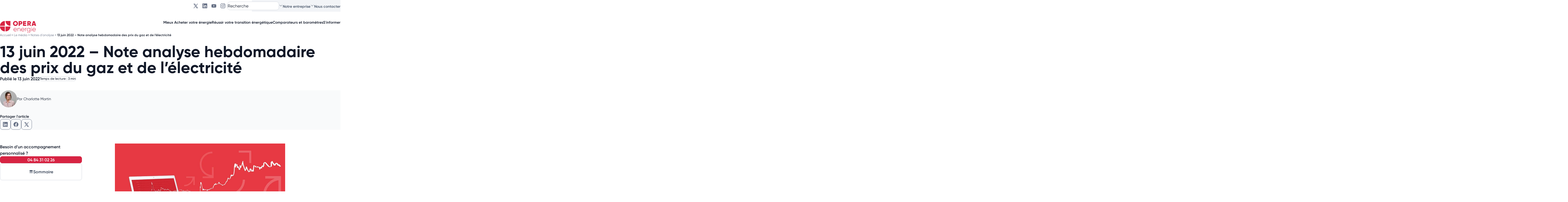

--- FILE ---
content_type: text/html; charset=UTF-8
request_url: https://opera-energie.com/media/notes-analyse-prix-electricite-gaz-13-juin-2022/
body_size: 67268
content:
<!DOCTYPE html>
<html lang="fr-FR">

<head><meta charset="utf-8"><script>if(navigator.userAgent.match(/MSIE|Internet Explorer/i)||navigator.userAgent.match(/Trident\/7\..*?rv:11/i)){var href=document.location.href;if(!href.match(/[?&]nowprocket/)){if(href.indexOf("?")==-1){if(href.indexOf("#")==-1){document.location.href=href+"?nowprocket=1"}else{document.location.href=href.replace("#","?nowprocket=1#")}}else{if(href.indexOf("#")==-1){document.location.href=href+"&nowprocket=1"}else{document.location.href=href.replace("#","&nowprocket=1#")}}}}</script><script>(()=>{class RocketLazyLoadScripts{constructor(){this.v="2.0.4",this.userEvents=["keydown","keyup","mousedown","mouseup","mousemove","mouseover","mouseout","touchmove","touchstart","touchend","touchcancel","wheel","click","dblclick","input"],this.attributeEvents=["onblur","onclick","oncontextmenu","ondblclick","onfocus","onmousedown","onmouseenter","onmouseleave","onmousemove","onmouseout","onmouseover","onmouseup","onmousewheel","onscroll","onsubmit"]}async t(){this.i(),this.o(),/iP(ad|hone)/.test(navigator.userAgent)&&this.h(),this.u(),this.l(this),this.m(),this.k(this),this.p(this),this._(),await Promise.all([this.R(),this.L()]),this.lastBreath=Date.now(),this.S(this),this.P(),this.D(),this.O(),this.M(),await this.C(this.delayedScripts.normal),await this.C(this.delayedScripts.defer),await this.C(this.delayedScripts.async),await this.T(),await this.F(),await this.j(),await this.A(),window.dispatchEvent(new Event("rocket-allScriptsLoaded")),this.everythingLoaded=!0,this.lastTouchEnd&&await new Promise(t=>setTimeout(t,500-Date.now()+this.lastTouchEnd)),this.I(),this.H(),this.U(),this.W()}i(){this.CSPIssue=sessionStorage.getItem("rocketCSPIssue"),document.addEventListener("securitypolicyviolation",t=>{this.CSPIssue||"script-src-elem"!==t.violatedDirective||"data"!==t.blockedURI||(this.CSPIssue=!0,sessionStorage.setItem("rocketCSPIssue",!0))},{isRocket:!0})}o(){window.addEventListener("pageshow",t=>{this.persisted=t.persisted,this.realWindowLoadedFired=!0},{isRocket:!0}),window.addEventListener("pagehide",()=>{this.onFirstUserAction=null},{isRocket:!0})}h(){let t;function e(e){t=e}window.addEventListener("touchstart",e,{isRocket:!0}),window.addEventListener("touchend",function i(o){o.changedTouches[0]&&t.changedTouches[0]&&Math.abs(o.changedTouches[0].pageX-t.changedTouches[0].pageX)<10&&Math.abs(o.changedTouches[0].pageY-t.changedTouches[0].pageY)<10&&o.timeStamp-t.timeStamp<200&&(window.removeEventListener("touchstart",e,{isRocket:!0}),window.removeEventListener("touchend",i,{isRocket:!0}),"INPUT"===o.target.tagName&&"text"===o.target.type||(o.target.dispatchEvent(new TouchEvent("touchend",{target:o.target,bubbles:!0})),o.target.dispatchEvent(new MouseEvent("mouseover",{target:o.target,bubbles:!0})),o.target.dispatchEvent(new PointerEvent("click",{target:o.target,bubbles:!0,cancelable:!0,detail:1,clientX:o.changedTouches[0].clientX,clientY:o.changedTouches[0].clientY})),event.preventDefault()))},{isRocket:!0})}q(t){this.userActionTriggered||("mousemove"!==t.type||this.firstMousemoveIgnored?"keyup"===t.type||"mouseover"===t.type||"mouseout"===t.type||(this.userActionTriggered=!0,this.onFirstUserAction&&this.onFirstUserAction()):this.firstMousemoveIgnored=!0),"click"===t.type&&t.preventDefault(),t.stopPropagation(),t.stopImmediatePropagation(),"touchstart"===this.lastEvent&&"touchend"===t.type&&(this.lastTouchEnd=Date.now()),"click"===t.type&&(this.lastTouchEnd=0),this.lastEvent=t.type,t.composedPath&&t.composedPath()[0].getRootNode()instanceof ShadowRoot&&(t.rocketTarget=t.composedPath()[0]),this.savedUserEvents.push(t)}u(){this.savedUserEvents=[],this.userEventHandler=this.q.bind(this),this.userEvents.forEach(t=>window.addEventListener(t,this.userEventHandler,{passive:!1,isRocket:!0})),document.addEventListener("visibilitychange",this.userEventHandler,{isRocket:!0})}U(){this.userEvents.forEach(t=>window.removeEventListener(t,this.userEventHandler,{passive:!1,isRocket:!0})),document.removeEventListener("visibilitychange",this.userEventHandler,{isRocket:!0}),this.savedUserEvents.forEach(t=>{(t.rocketTarget||t.target).dispatchEvent(new window[t.constructor.name](t.type,t))})}m(){const t="return false",e=Array.from(this.attributeEvents,t=>"data-rocket-"+t),i="["+this.attributeEvents.join("],[")+"]",o="[data-rocket-"+this.attributeEvents.join("],[data-rocket-")+"]",s=(e,i,o)=>{o&&o!==t&&(e.setAttribute("data-rocket-"+i,o),e["rocket"+i]=new Function("event",o),e.setAttribute(i,t))};new MutationObserver(t=>{for(const n of t)"attributes"===n.type&&(n.attributeName.startsWith("data-rocket-")||this.everythingLoaded?n.attributeName.startsWith("data-rocket-")&&this.everythingLoaded&&this.N(n.target,n.attributeName.substring(12)):s(n.target,n.attributeName,n.target.getAttribute(n.attributeName))),"childList"===n.type&&n.addedNodes.forEach(t=>{if(t.nodeType===Node.ELEMENT_NODE)if(this.everythingLoaded)for(const i of[t,...t.querySelectorAll(o)])for(const t of i.getAttributeNames())e.includes(t)&&this.N(i,t.substring(12));else for(const e of[t,...t.querySelectorAll(i)])for(const t of e.getAttributeNames())this.attributeEvents.includes(t)&&s(e,t,e.getAttribute(t))})}).observe(document,{subtree:!0,childList:!0,attributeFilter:[...this.attributeEvents,...e]})}I(){this.attributeEvents.forEach(t=>{document.querySelectorAll("[data-rocket-"+t+"]").forEach(e=>{this.N(e,t)})})}N(t,e){const i=t.getAttribute("data-rocket-"+e);i&&(t.setAttribute(e,i),t.removeAttribute("data-rocket-"+e))}k(t){Object.defineProperty(HTMLElement.prototype,"onclick",{get(){return this.rocketonclick||null},set(e){this.rocketonclick=e,this.setAttribute(t.everythingLoaded?"onclick":"data-rocket-onclick","this.rocketonclick(event)")}})}S(t){function e(e,i){let o=e[i];e[i]=null,Object.defineProperty(e,i,{get:()=>o,set(s){t.everythingLoaded?o=s:e["rocket"+i]=o=s}})}e(document,"onreadystatechange"),e(window,"onload"),e(window,"onpageshow");try{Object.defineProperty(document,"readyState",{get:()=>t.rocketReadyState,set(e){t.rocketReadyState=e},configurable:!0}),document.readyState="loading"}catch(t){console.log("WPRocket DJE readyState conflict, bypassing")}}l(t){this.originalAddEventListener=EventTarget.prototype.addEventListener,this.originalRemoveEventListener=EventTarget.prototype.removeEventListener,this.savedEventListeners=[],EventTarget.prototype.addEventListener=function(e,i,o){o&&o.isRocket||!t.B(e,this)&&!t.userEvents.includes(e)||t.B(e,this)&&!t.userActionTriggered||e.startsWith("rocket-")||t.everythingLoaded?t.originalAddEventListener.call(this,e,i,o):(t.savedEventListeners.push({target:this,remove:!1,type:e,func:i,options:o}),"mouseenter"!==e&&"mouseleave"!==e||t.originalAddEventListener.call(this,e,t.savedUserEvents.push,o))},EventTarget.prototype.removeEventListener=function(e,i,o){o&&o.isRocket||!t.B(e,this)&&!t.userEvents.includes(e)||t.B(e,this)&&!t.userActionTriggered||e.startsWith("rocket-")||t.everythingLoaded?t.originalRemoveEventListener.call(this,e,i,o):t.savedEventListeners.push({target:this,remove:!0,type:e,func:i,options:o})}}J(t,e){this.savedEventListeners=this.savedEventListeners.filter(i=>{let o=i.type,s=i.target||window;return e!==o||t!==s||(this.B(o,s)&&(i.type="rocket-"+o),this.$(i),!1)})}H(){EventTarget.prototype.addEventListener=this.originalAddEventListener,EventTarget.prototype.removeEventListener=this.originalRemoveEventListener,this.savedEventListeners.forEach(t=>this.$(t))}$(t){t.remove?this.originalRemoveEventListener.call(t.target,t.type,t.func,t.options):this.originalAddEventListener.call(t.target,t.type,t.func,t.options)}p(t){let e;function i(e){return t.everythingLoaded?e:e.split(" ").map(t=>"load"===t||t.startsWith("load.")?"rocket-jquery-load":t).join(" ")}function o(o){function s(e){const s=o.fn[e];o.fn[e]=o.fn.init.prototype[e]=function(){return this[0]===window&&t.userActionTriggered&&("string"==typeof arguments[0]||arguments[0]instanceof String?arguments[0]=i(arguments[0]):"object"==typeof arguments[0]&&Object.keys(arguments[0]).forEach(t=>{const e=arguments[0][t];delete arguments[0][t],arguments[0][i(t)]=e})),s.apply(this,arguments),this}}if(o&&o.fn&&!t.allJQueries.includes(o)){const e={DOMContentLoaded:[],"rocket-DOMContentLoaded":[]};for(const t in e)document.addEventListener(t,()=>{e[t].forEach(t=>t())},{isRocket:!0});o.fn.ready=o.fn.init.prototype.ready=function(i){function s(){parseInt(o.fn.jquery)>2?setTimeout(()=>i.bind(document)(o)):i.bind(document)(o)}return"function"==typeof i&&(t.realDomReadyFired?!t.userActionTriggered||t.fauxDomReadyFired?s():e["rocket-DOMContentLoaded"].push(s):e.DOMContentLoaded.push(s)),o([])},s("on"),s("one"),s("off"),t.allJQueries.push(o)}e=o}t.allJQueries=[],o(window.jQuery),Object.defineProperty(window,"jQuery",{get:()=>e,set(t){o(t)}})}P(){const t=new Map;document.write=document.writeln=function(e){const i=document.currentScript,o=document.createRange(),s=i.parentElement;let n=t.get(i);void 0===n&&(n=i.nextSibling,t.set(i,n));const c=document.createDocumentFragment();o.setStart(c,0),c.appendChild(o.createContextualFragment(e)),s.insertBefore(c,n)}}async R(){return new Promise(t=>{this.userActionTriggered?t():this.onFirstUserAction=t})}async L(){return new Promise(t=>{document.addEventListener("DOMContentLoaded",()=>{this.realDomReadyFired=!0,t()},{isRocket:!0})})}async j(){return this.realWindowLoadedFired?Promise.resolve():new Promise(t=>{window.addEventListener("load",t,{isRocket:!0})})}M(){this.pendingScripts=[];this.scriptsMutationObserver=new MutationObserver(t=>{for(const e of t)e.addedNodes.forEach(t=>{"SCRIPT"!==t.tagName||t.noModule||t.isWPRocket||this.pendingScripts.push({script:t,promise:new Promise(e=>{const i=()=>{const i=this.pendingScripts.findIndex(e=>e.script===t);i>=0&&this.pendingScripts.splice(i,1),e()};t.addEventListener("load",i,{isRocket:!0}),t.addEventListener("error",i,{isRocket:!0}),setTimeout(i,1e3)})})})}),this.scriptsMutationObserver.observe(document,{childList:!0,subtree:!0})}async F(){await this.X(),this.pendingScripts.length?(await this.pendingScripts[0].promise,await this.F()):this.scriptsMutationObserver.disconnect()}D(){this.delayedScripts={normal:[],async:[],defer:[]},document.querySelectorAll("script[type$=rocketlazyloadscript]").forEach(t=>{t.hasAttribute("data-rocket-src")?t.hasAttribute("async")&&!1!==t.async?this.delayedScripts.async.push(t):t.hasAttribute("defer")&&!1!==t.defer||"module"===t.getAttribute("data-rocket-type")?this.delayedScripts.defer.push(t):this.delayedScripts.normal.push(t):this.delayedScripts.normal.push(t)})}async _(){await this.L();let t=[];document.querySelectorAll("script[type$=rocketlazyloadscript][data-rocket-src]").forEach(e=>{let i=e.getAttribute("data-rocket-src");if(i&&!i.startsWith("data:")){i.startsWith("//")&&(i=location.protocol+i);try{const o=new URL(i).origin;o!==location.origin&&t.push({src:o,crossOrigin:e.crossOrigin||"module"===e.getAttribute("data-rocket-type")})}catch(t){}}}),t=[...new Map(t.map(t=>[JSON.stringify(t),t])).values()],this.Y(t,"preconnect")}async G(t){if(await this.K(),!0!==t.noModule||!("noModule"in HTMLScriptElement.prototype))return new Promise(e=>{let i;function o(){(i||t).setAttribute("data-rocket-status","executed"),e()}try{if(navigator.userAgent.includes("Firefox/")||""===navigator.vendor||this.CSPIssue)i=document.createElement("script"),[...t.attributes].forEach(t=>{let e=t.nodeName;"type"!==e&&("data-rocket-type"===e&&(e="type"),"data-rocket-src"===e&&(e="src"),i.setAttribute(e,t.nodeValue))}),t.text&&(i.text=t.text),t.nonce&&(i.nonce=t.nonce),i.hasAttribute("src")?(i.addEventListener("load",o,{isRocket:!0}),i.addEventListener("error",()=>{i.setAttribute("data-rocket-status","failed-network"),e()},{isRocket:!0}),setTimeout(()=>{i.isConnected||e()},1)):(i.text=t.text,o()),i.isWPRocket=!0,t.parentNode.replaceChild(i,t);else{const i=t.getAttribute("data-rocket-type"),s=t.getAttribute("data-rocket-src");i?(t.type=i,t.removeAttribute("data-rocket-type")):t.removeAttribute("type"),t.addEventListener("load",o,{isRocket:!0}),t.addEventListener("error",i=>{this.CSPIssue&&i.target.src.startsWith("data:")?(console.log("WPRocket: CSP fallback activated"),t.removeAttribute("src"),this.G(t).then(e)):(t.setAttribute("data-rocket-status","failed-network"),e())},{isRocket:!0}),s?(t.fetchPriority="high",t.removeAttribute("data-rocket-src"),t.src=s):t.src="data:text/javascript;base64,"+window.btoa(unescape(encodeURIComponent(t.text)))}}catch(i){t.setAttribute("data-rocket-status","failed-transform"),e()}});t.setAttribute("data-rocket-status","skipped")}async C(t){const e=t.shift();return e?(e.isConnected&&await this.G(e),this.C(t)):Promise.resolve()}O(){this.Y([...this.delayedScripts.normal,...this.delayedScripts.defer,...this.delayedScripts.async],"preload")}Y(t,e){this.trash=this.trash||[];let i=!0;var o=document.createDocumentFragment();t.forEach(t=>{const s=t.getAttribute&&t.getAttribute("data-rocket-src")||t.src;if(s&&!s.startsWith("data:")){const n=document.createElement("link");n.href=s,n.rel=e,"preconnect"!==e&&(n.as="script",n.fetchPriority=i?"high":"low"),t.getAttribute&&"module"===t.getAttribute("data-rocket-type")&&(n.crossOrigin=!0),t.crossOrigin&&(n.crossOrigin=t.crossOrigin),t.integrity&&(n.integrity=t.integrity),t.nonce&&(n.nonce=t.nonce),o.appendChild(n),this.trash.push(n),i=!1}}),document.head.appendChild(o)}W(){this.trash.forEach(t=>t.remove())}async T(){try{document.readyState="interactive"}catch(t){}this.fauxDomReadyFired=!0;try{await this.K(),this.J(document,"readystatechange"),document.dispatchEvent(new Event("rocket-readystatechange")),await this.K(),document.rocketonreadystatechange&&document.rocketonreadystatechange(),await this.K(),this.J(document,"DOMContentLoaded"),document.dispatchEvent(new Event("rocket-DOMContentLoaded")),await this.K(),this.J(window,"DOMContentLoaded"),window.dispatchEvent(new Event("rocket-DOMContentLoaded"))}catch(t){console.error(t)}}async A(){try{document.readyState="complete"}catch(t){}try{await this.K(),this.J(document,"readystatechange"),document.dispatchEvent(new Event("rocket-readystatechange")),await this.K(),document.rocketonreadystatechange&&document.rocketonreadystatechange(),await this.K(),this.J(window,"load"),window.dispatchEvent(new Event("rocket-load")),await this.K(),window.rocketonload&&window.rocketonload(),await this.K(),this.allJQueries.forEach(t=>t(window).trigger("rocket-jquery-load")),await this.K(),this.J(window,"pageshow");const t=new Event("rocket-pageshow");t.persisted=this.persisted,window.dispatchEvent(t),await this.K(),window.rocketonpageshow&&window.rocketonpageshow({persisted:this.persisted})}catch(t){console.error(t)}}async K(){Date.now()-this.lastBreath>45&&(await this.X(),this.lastBreath=Date.now())}async X(){return document.hidden?new Promise(t=>setTimeout(t)):new Promise(t=>requestAnimationFrame(t))}B(t,e){return e===document&&"readystatechange"===t||(e===document&&"DOMContentLoaded"===t||(e===window&&"DOMContentLoaded"===t||(e===window&&"load"===t||e===window&&"pageshow"===t)))}static run(){(new RocketLazyLoadScripts).t()}}RocketLazyLoadScripts.run()})();</script>
        <!-- Google Tag Manager -->
    <script type="rocketlazyloadscript">
        (function (w, d, s, l, i) {
            w[l] = w[l] || [];
            w[l].push({
                'gtm.start': new Date().getTime(),
                event: 'gtm.js'
            });
            var f = d.getElementsByTagName(s)[0],
                j = d.createElement(s),
                dl = l != 'dataLayer' ? '&l=' + l : '';
            j.async = true;
            j.src =
                'https://www.googletagmanager.com/gtm.js?id=' + i + dl;
            f.parentNode.insertBefore(j, f);
        })(window, document, 'script', 'dataLayer', 'GTM-TBWF4QX');

    </script>
    <!-- End Google Tag Manager -->
                <script type="rocketlazyloadscript">
            dataLayer.push({
                sector: "opera",
                content_group: "Article Le media",
                cd_categorie: "Le Media - Notes d'analyse",
                categorie_principale: "Notes d'analyse"
            });
        </script>
    
    
    <meta name="viewport" content="width=device-width, initial-scale=1">
    <meta name="facebook-domain-verification" content="gcqf1bqpsfyd40ikzn39fenr6ph2wm"/>

    

    <link rel="icon" href="https://y9y3y5n3.delivery.rocketcdn.me/wp-content/themes/opera/assets/img/favicon.png" type="image/png"/>
    <meta name='robots' content='index, follow, max-image-preview:large, max-snippet:-1, max-video-preview:-1' />
	<style></style>
	
	<!-- This site is optimized with the Yoast SEO plugin v26.6 - https://yoast.com/wordpress/plugins/seo/ -->
	<title>13 juin 2022 - Note analyse hebdomadaire des prix du gaz et de l&#039;électricité - Opéra Energie</title>
<link data-rocket-prefetch href="https://y9y3y5n3.delivery.rocketcdn.me" rel="dns-prefetch">
<style id="wpr-usedcss">img:is([sizes=auto i],[sizes^="auto," i]){contain-intrinsic-size:3000px 1500px}.wp-block-button__link{align-content:center;box-sizing:border-box;cursor:pointer;display:inline-block;height:100%;text-align:center;word-break:break-word}:where(.wp-block-button__link){border-radius:9999px;box-shadow:none;padding:calc(.667em + 2px) calc(1.333em + 2px);text-decoration:none}.wp-block-button[style*=text-decoration] .wp-block-button__link{text-decoration:inherit}:root :where(.wp-block-button .wp-block-button__link.is-style-outline),:root :where(.wp-block-button.is-style-outline>.wp-block-button__link){border:2px solid;padding:.667em 1.333em}:root :where(.wp-block-button .wp-block-button__link.is-style-outline:not(.has-text-color)),:root :where(.wp-block-button.is-style-outline>.wp-block-button__link:not(.has-text-color)){color:currentColor}:root :where(.wp-block-button .wp-block-button__link.is-style-outline:not(.has-background)),:root :where(.wp-block-button.is-style-outline>.wp-block-button__link:not(.has-background)){background-color:initial;background-image:none}.wp-block-buttons{box-sizing:border-box}.wp-block-buttons>.wp-block-button{display:inline-block;margin:0}.wp-block-buttons[style*=text-decoration] .wp-block-button,.wp-block-buttons[style*=text-decoration] .wp-block-button__link{text-decoration:inherit}.wp-block-buttons .wp-block-button__link{width:100%}:where(.wp-block-calendar table:not(.has-background) th){background:#ddd}:where(.wp-block-columns){margin-bottom:1.75em}:where(.wp-block-columns.has-background){padding:1.25em 2.375em}:where(.wp-block-post-comments input[type=submit]){border:none}:where(.wp-block-cover-image:not(.has-text-color)),:where(.wp-block-cover:not(.has-text-color)){color:#fff}:where(.wp-block-cover-image.is-light:not(.has-text-color)),:where(.wp-block-cover.is-light:not(.has-text-color)){color:#000}:where(.wp-block-file){margin-bottom:1.5em}:where(.wp-block-file__button){border-radius:2em;display:inline-block;padding:.5em 1em}:where(.wp-block-file__button):is(a):active,:where(.wp-block-file__button):is(a):focus,:where(.wp-block-file__button):is(a):hover,:where(.wp-block-file__button):is(a):visited{box-shadow:none;color:#fff;opacity:.85;text-decoration:none}:where(.wp-block-group.wp-block-group-is-layout-constrained){position:relative}.wp-block-image>a,.wp-block-image>figure>a{display:inline-block}.wp-block-image img{box-sizing:border-box;height:auto;max-width:100%;vertical-align:bottom}@media not (prefers-reduced-motion){.wp-block-image img.show{animation:.4s show-content-image}}.wp-block-image[style*=border-radius] img,.wp-block-image[style*=border-radius]>a{border-radius:inherit}.wp-block-image :where(figcaption){margin-bottom:1em;margin-top:.5em}:root :where(.wp-block-image.is-style-rounded img,.wp-block-image .is-style-rounded img){border-radius:9999px}.wp-block-image figure{margin:0}@keyframes show-content-image{0%{visibility:hidden}99%{visibility:hidden}to{visibility:visible}}:where(.wp-block-latest-comments:not([style*=line-height] .wp-block-latest-comments__comment)){line-height:1.1}:where(.wp-block-latest-comments:not([style*=line-height] .wp-block-latest-comments__comment-excerpt p)){line-height:1.8}:root :where(.wp-block-latest-posts.is-grid){padding:0}:root :where(.wp-block-latest-posts.wp-block-latest-posts__list){padding-left:0}ol,ul{box-sizing:border-box}:root :where(.wp-block-list.has-background){padding:1.25em 2.375em}:where(.wp-block-navigation.has-background .wp-block-navigation-item a:not(.wp-element-button)),:where(.wp-block-navigation.has-background .wp-block-navigation-submenu a:not(.wp-element-button)){padding:.5em 1em}:where(.wp-block-navigation .wp-block-navigation__submenu-container .wp-block-navigation-item a:not(.wp-element-button)),:where(.wp-block-navigation .wp-block-navigation__submenu-container .wp-block-navigation-submenu a:not(.wp-element-button)),:where(.wp-block-navigation .wp-block-navigation__submenu-container .wp-block-navigation-submenu button.wp-block-navigation-item__content),:where(.wp-block-navigation .wp-block-navigation__submenu-container .wp-block-pages-list__item button.wp-block-navigation-item__content){padding:.5em 1em}:root :where(p.has-background){padding:1.25em 2.375em}:where(p.has-text-color:not(.has-link-color)) a{color:inherit}:where(.wp-block-post-comments-form) input:not([type=submit]),:where(.wp-block-post-comments-form) textarea{border:1px solid #949494;font-family:inherit;font-size:1em}:where(.wp-block-post-comments-form) input:where(:not([type=submit]):not([type=checkbox])),:where(.wp-block-post-comments-form) textarea{padding:calc(.667em + 2px)}:where(.wp-block-post-excerpt){box-sizing:border-box;margin-bottom:var(--wp--style--block-gap);margin-top:var(--wp--style--block-gap)}:where(.wp-block-preformatted.has-background){padding:1.25em 2.375em}:where(.wp-block-search__button){border:1px solid #ccc;padding:6px 10px}:where(.wp-block-search__input){font-family:inherit;font-size:inherit;font-style:inherit;font-weight:inherit;letter-spacing:inherit;line-height:inherit;text-transform:inherit}:where(.wp-block-search__button-inside .wp-block-search__inside-wrapper){border:1px solid #949494;box-sizing:border-box;padding:4px}:where(.wp-block-search__button-inside .wp-block-search__inside-wrapper) .wp-block-search__input{border:none;border-radius:0;padding:0 4px}:where(.wp-block-search__button-inside .wp-block-search__inside-wrapper) .wp-block-search__input:focus{outline:0}:where(.wp-block-search__button-inside .wp-block-search__inside-wrapper) :where(.wp-block-search__button){padding:4px 8px}:root :where(.wp-block-separator.is-style-dots){height:auto;line-height:1;text-align:center}:root :where(.wp-block-separator.is-style-dots):before{color:currentColor;content:"···";font-family:serif;font-size:1.5em;letter-spacing:2em;padding-left:2em}:root :where(.wp-block-site-logo.is-style-rounded){border-radius:9999px}:where(.wp-block-social-links:not(.is-style-logos-only)) .wp-social-link{background-color:#f0f0f0;color:#444}:where(.wp-block-social-links:not(.is-style-logos-only)) .wp-social-link-amazon{background-color:#f90;color:#fff}:where(.wp-block-social-links:not(.is-style-logos-only)) .wp-social-link-bandcamp{background-color:#1ea0c3;color:#fff}:where(.wp-block-social-links:not(.is-style-logos-only)) .wp-social-link-behance{background-color:#0757fe;color:#fff}:where(.wp-block-social-links:not(.is-style-logos-only)) .wp-social-link-bluesky{background-color:#0a7aff;color:#fff}:where(.wp-block-social-links:not(.is-style-logos-only)) .wp-social-link-codepen{background-color:#1e1f26;color:#fff}:where(.wp-block-social-links:not(.is-style-logos-only)) .wp-social-link-deviantart{background-color:#02e49b;color:#fff}:where(.wp-block-social-links:not(.is-style-logos-only)) .wp-social-link-discord{background-color:#5865f2;color:#fff}:where(.wp-block-social-links:not(.is-style-logos-only)) .wp-social-link-dribbble{background-color:#e94c89;color:#fff}:where(.wp-block-social-links:not(.is-style-logos-only)) .wp-social-link-dropbox{background-color:#4280ff;color:#fff}:where(.wp-block-social-links:not(.is-style-logos-only)) .wp-social-link-etsy{background-color:#f45800;color:#fff}:where(.wp-block-social-links:not(.is-style-logos-only)) .wp-social-link-facebook{background-color:#0866ff;color:#fff}:where(.wp-block-social-links:not(.is-style-logos-only)) .wp-social-link-fivehundredpx{background-color:#000;color:#fff}:where(.wp-block-social-links:not(.is-style-logos-only)) .wp-social-link-flickr{background-color:#0461dd;color:#fff}:where(.wp-block-social-links:not(.is-style-logos-only)) .wp-social-link-foursquare{background-color:#e65678;color:#fff}:where(.wp-block-social-links:not(.is-style-logos-only)) .wp-social-link-github{background-color:#24292d;color:#fff}:where(.wp-block-social-links:not(.is-style-logos-only)) .wp-social-link-goodreads{background-color:#eceadd;color:#382110}:where(.wp-block-social-links:not(.is-style-logos-only)) .wp-social-link-google{background-color:#ea4434;color:#fff}:where(.wp-block-social-links:not(.is-style-logos-only)) .wp-social-link-gravatar{background-color:#1d4fc4;color:#fff}:where(.wp-block-social-links:not(.is-style-logos-only)) .wp-social-link-instagram{background-color:#f00075;color:#fff}:where(.wp-block-social-links:not(.is-style-logos-only)) .wp-social-link-lastfm{background-color:#e21b24;color:#fff}:where(.wp-block-social-links:not(.is-style-logos-only)) .wp-social-link-linkedin{background-color:#0d66c2;color:#fff}:where(.wp-block-social-links:not(.is-style-logos-only)) .wp-social-link-mastodon{background-color:#3288d4;color:#fff}:where(.wp-block-social-links:not(.is-style-logos-only)) .wp-social-link-medium{background-color:#000;color:#fff}:where(.wp-block-social-links:not(.is-style-logos-only)) .wp-social-link-meetup{background-color:#f6405f;color:#fff}:where(.wp-block-social-links:not(.is-style-logos-only)) .wp-social-link-patreon{background-color:#000;color:#fff}:where(.wp-block-social-links:not(.is-style-logos-only)) .wp-social-link-pinterest{background-color:#e60122;color:#fff}:where(.wp-block-social-links:not(.is-style-logos-only)) .wp-social-link-pocket{background-color:#ef4155;color:#fff}:where(.wp-block-social-links:not(.is-style-logos-only)) .wp-social-link-reddit{background-color:#ff4500;color:#fff}:where(.wp-block-social-links:not(.is-style-logos-only)) .wp-social-link-skype{background-color:#0478d7;color:#fff}:where(.wp-block-social-links:not(.is-style-logos-only)) .wp-social-link-snapchat{background-color:#fefc00;color:#fff;stroke:#000}:where(.wp-block-social-links:not(.is-style-logos-only)) .wp-social-link-soundcloud{background-color:#ff5600;color:#fff}:where(.wp-block-social-links:not(.is-style-logos-only)) .wp-social-link-spotify{background-color:#1bd760;color:#fff}:where(.wp-block-social-links:not(.is-style-logos-only)) .wp-social-link-telegram{background-color:#2aabee;color:#fff}:where(.wp-block-social-links:not(.is-style-logos-only)) .wp-social-link-threads{background-color:#000;color:#fff}:where(.wp-block-social-links:not(.is-style-logos-only)) .wp-social-link-tiktok{background-color:#000;color:#fff}:where(.wp-block-social-links:not(.is-style-logos-only)) .wp-social-link-tumblr{background-color:#011835;color:#fff}:where(.wp-block-social-links:not(.is-style-logos-only)) .wp-social-link-twitch{background-color:#6440a4;color:#fff}:where(.wp-block-social-links:not(.is-style-logos-only)) .wp-social-link-twitter{background-color:#1da1f2;color:#fff}:where(.wp-block-social-links:not(.is-style-logos-only)) .wp-social-link-vimeo{background-color:#1eb7ea;color:#fff}:where(.wp-block-social-links:not(.is-style-logos-only)) .wp-social-link-vk{background-color:#4680c2;color:#fff}:where(.wp-block-social-links:not(.is-style-logos-only)) .wp-social-link-wordpress{background-color:#3499cd;color:#fff}:where(.wp-block-social-links:not(.is-style-logos-only)) .wp-social-link-whatsapp{background-color:#25d366;color:#fff}:where(.wp-block-social-links:not(.is-style-logos-only)) .wp-social-link-x{background-color:#000;color:#fff}:where(.wp-block-social-links:not(.is-style-logos-only)) .wp-social-link-yelp{background-color:#d32422;color:#fff}:where(.wp-block-social-links:not(.is-style-logos-only)) .wp-social-link-youtube{background-color:red;color:#fff}:where(.wp-block-social-links.is-style-logos-only) .wp-social-link{background:0 0}:where(.wp-block-social-links.is-style-logos-only) .wp-social-link svg{height:1.25em;width:1.25em}:where(.wp-block-social-links.is-style-logos-only) .wp-social-link-amazon{color:#f90}:where(.wp-block-social-links.is-style-logos-only) .wp-social-link-bandcamp{color:#1ea0c3}:where(.wp-block-social-links.is-style-logos-only) .wp-social-link-behance{color:#0757fe}:where(.wp-block-social-links.is-style-logos-only) .wp-social-link-bluesky{color:#0a7aff}:where(.wp-block-social-links.is-style-logos-only) .wp-social-link-codepen{color:#1e1f26}:where(.wp-block-social-links.is-style-logos-only) .wp-social-link-deviantart{color:#02e49b}:where(.wp-block-social-links.is-style-logos-only) .wp-social-link-discord{color:#5865f2}:where(.wp-block-social-links.is-style-logos-only) .wp-social-link-dribbble{color:#e94c89}:where(.wp-block-social-links.is-style-logos-only) .wp-social-link-dropbox{color:#4280ff}:where(.wp-block-social-links.is-style-logos-only) .wp-social-link-etsy{color:#f45800}:where(.wp-block-social-links.is-style-logos-only) .wp-social-link-facebook{color:#0866ff}:where(.wp-block-social-links.is-style-logos-only) .wp-social-link-fivehundredpx{color:#000}:where(.wp-block-social-links.is-style-logos-only) .wp-social-link-flickr{color:#0461dd}:where(.wp-block-social-links.is-style-logos-only) .wp-social-link-foursquare{color:#e65678}:where(.wp-block-social-links.is-style-logos-only) .wp-social-link-github{color:#24292d}:where(.wp-block-social-links.is-style-logos-only) .wp-social-link-goodreads{color:#382110}:where(.wp-block-social-links.is-style-logos-only) .wp-social-link-google{color:#ea4434}:where(.wp-block-social-links.is-style-logos-only) .wp-social-link-gravatar{color:#1d4fc4}:where(.wp-block-social-links.is-style-logos-only) .wp-social-link-instagram{color:#f00075}:where(.wp-block-social-links.is-style-logos-only) .wp-social-link-lastfm{color:#e21b24}:where(.wp-block-social-links.is-style-logos-only) .wp-social-link-linkedin{color:#0d66c2}:where(.wp-block-social-links.is-style-logos-only) .wp-social-link-mastodon{color:#3288d4}:where(.wp-block-social-links.is-style-logos-only) .wp-social-link-medium{color:#000}:where(.wp-block-social-links.is-style-logos-only) .wp-social-link-meetup{color:#f6405f}:where(.wp-block-social-links.is-style-logos-only) .wp-social-link-patreon{color:#000}:where(.wp-block-social-links.is-style-logos-only) .wp-social-link-pinterest{color:#e60122}:where(.wp-block-social-links.is-style-logos-only) .wp-social-link-pocket{color:#ef4155}:where(.wp-block-social-links.is-style-logos-only) .wp-social-link-reddit{color:#ff4500}:where(.wp-block-social-links.is-style-logos-only) .wp-social-link-skype{color:#0478d7}:where(.wp-block-social-links.is-style-logos-only) .wp-social-link-snapchat{color:#fff;stroke:#000}:where(.wp-block-social-links.is-style-logos-only) .wp-social-link-soundcloud{color:#ff5600}:where(.wp-block-social-links.is-style-logos-only) .wp-social-link-spotify{color:#1bd760}:where(.wp-block-social-links.is-style-logos-only) .wp-social-link-telegram{color:#2aabee}:where(.wp-block-social-links.is-style-logos-only) .wp-social-link-threads{color:#000}:where(.wp-block-social-links.is-style-logos-only) .wp-social-link-tiktok{color:#000}:where(.wp-block-social-links.is-style-logos-only) .wp-social-link-tumblr{color:#011835}:where(.wp-block-social-links.is-style-logos-only) .wp-social-link-twitch{color:#6440a4}:where(.wp-block-social-links.is-style-logos-only) .wp-social-link-twitter{color:#1da1f2}:where(.wp-block-social-links.is-style-logos-only) .wp-social-link-vimeo{color:#1eb7ea}:where(.wp-block-social-links.is-style-logos-only) .wp-social-link-vk{color:#4680c2}:where(.wp-block-social-links.is-style-logos-only) .wp-social-link-whatsapp{color:#25d366}:where(.wp-block-social-links.is-style-logos-only) .wp-social-link-wordpress{color:#3499cd}:where(.wp-block-social-links.is-style-logos-only) .wp-social-link-x{color:#000}:where(.wp-block-social-links.is-style-logos-only) .wp-social-link-yelp{color:#d32422}:where(.wp-block-social-links.is-style-logos-only) .wp-social-link-youtube{color:red}:root :where(.wp-block-social-links .wp-social-link a){padding:.25em}:root :where(.wp-block-social-links.is-style-logos-only .wp-social-link a){padding:0}:root :where(.wp-block-social-links.is-style-pill-shape .wp-social-link a){padding-left:.6666666667em;padding-right:.6666666667em}:root :where(.wp-block-tag-cloud.is-style-outline){display:flex;flex-wrap:wrap;gap:1ch}:root :where(.wp-block-tag-cloud.is-style-outline a){border:1px solid;font-size:unset!important;margin-right:0;padding:1ch 2ch;text-decoration:none!important}:root :where(.wp-block-table-of-contents){box-sizing:border-box}:where(.wp-block-term-description){box-sizing:border-box;margin-bottom:var(--wp--style--block-gap);margin-top:var(--wp--style--block-gap)}:where(pre.wp-block-verse){font-family:inherit}.wp-element-button{cursor:pointer}:root{--wp--preset--font-size--normal:16px;--wp--preset--font-size--huge:42px}html :where(.has-border-color){border-style:solid}html :where([style*=border-top-color]){border-top-style:solid}html :where([style*=border-right-color]){border-right-style:solid}html :where([style*=border-bottom-color]){border-bottom-style:solid}html :where([style*=border-left-color]){border-left-style:solid}html :where([style*=border-width]){border-style:solid}html :where([style*=border-top-width]){border-top-style:solid}html :where([style*=border-right-width]){border-right-style:solid}html :where([style*=border-bottom-width]){border-bottom-style:solid}html :where([style*=border-left-width]){border-left-style:solid}html :where(img[class*=wp-image-]){height:auto;max-width:100%}:where(figure){margin:0 0 1em}html :where(.is-position-sticky){--wp-admin--admin-bar--position-offset:var(--wp-admin--admin-bar--height, 0px)}@media screen and (max-width:600px){html :where(.is-position-sticky){--wp-admin--admin-bar--position-offset:0px}}:root{--wp--preset--aspect-ratio--square:1;--wp--preset--aspect-ratio--4-3:4/3;--wp--preset--aspect-ratio--3-4:3/4;--wp--preset--aspect-ratio--3-2:3/2;--wp--preset--aspect-ratio--2-3:2/3;--wp--preset--aspect-ratio--16-9:16/9;--wp--preset--aspect-ratio--9-16:9/16;--wp--preset--color--black:#030303;--wp--preset--color--cyan-bluish-gray:#abb8c3;--wp--preset--color--white:#FFFFFF;--wp--preset--color--pale-pink:#f78da7;--wp--preset--color--vivid-red:#cf2e2e;--wp--preset--color--luminous-vivid-orange:#ff6900;--wp--preset--color--luminous-vivid-amber:#fcb900;--wp--preset--color--light-green-cyan:#7bdcb5;--wp--preset--color--vivid-green-cyan:#00d084;--wp--preset--color--pale-cyan-blue:#8ed1fc;--wp--preset--color--vivid-cyan-blue:#0693e3;--wp--preset--color--vivid-purple:#9b51e0;--wp--preset--color--red:#831628;--wp--preset--color--dark-gray:#495055;--wp--preset--color--gray:#F9FAFB;--wp--preset--gradient--vivid-cyan-blue-to-vivid-purple:linear-gradient(135deg,rgba(6, 147, 227, 1) 0%,rgb(155, 81, 224) 100%);--wp--preset--gradient--light-green-cyan-to-vivid-green-cyan:linear-gradient(135deg,rgb(122, 220, 180) 0%,rgb(0, 208, 130) 100%);--wp--preset--gradient--luminous-vivid-amber-to-luminous-vivid-orange:linear-gradient(135deg,rgba(252, 185, 0, 1) 0%,rgba(255, 105, 0, 1) 100%);--wp--preset--gradient--luminous-vivid-orange-to-vivid-red:linear-gradient(135deg,rgba(255, 105, 0, 1) 0%,rgb(207, 46, 46) 100%);--wp--preset--gradient--very-light-gray-to-cyan-bluish-gray:linear-gradient(135deg,rgb(238, 238, 238) 0%,rgb(169, 184, 195) 100%);--wp--preset--gradient--cool-to-warm-spectrum:linear-gradient(135deg,rgb(74, 234, 220) 0%,rgb(151, 120, 209) 20%,rgb(207, 42, 186) 40%,rgb(238, 44, 130) 60%,rgb(251, 105, 98) 80%,rgb(254, 248, 76) 100%);--wp--preset--gradient--blush-light-purple:linear-gradient(135deg,rgb(255, 206, 236) 0%,rgb(152, 150, 240) 100%);--wp--preset--gradient--blush-bordeaux:linear-gradient(135deg,rgb(254, 205, 165) 0%,rgb(254, 45, 45) 50%,rgb(107, 0, 62) 100%);--wp--preset--gradient--luminous-dusk:linear-gradient(135deg,rgb(255, 203, 112) 0%,rgb(199, 81, 192) 50%,rgb(65, 88, 208) 100%);--wp--preset--gradient--pale-ocean:linear-gradient(135deg,rgb(255, 245, 203) 0%,rgb(182, 227, 212) 50%,rgb(51, 167, 181) 100%);--wp--preset--gradient--electric-grass:linear-gradient(135deg,rgb(202, 248, 128) 0%,rgb(113, 206, 126) 100%);--wp--preset--gradient--midnight:linear-gradient(135deg,rgb(2, 3, 129) 0%,rgb(40, 116, 252) 100%);--wp--preset--font-size--small:13px;--wp--preset--font-size--medium:20px;--wp--preset--font-size--large:36px;--wp--preset--font-size--x-large:42px;--wp--preset--spacing--20:0.44rem;--wp--preset--spacing--30:0.67rem;--wp--preset--spacing--40:1rem;--wp--preset--spacing--50:1.5rem;--wp--preset--spacing--60:2.25rem;--wp--preset--spacing--70:3.38rem;--wp--preset--spacing--80:5.06rem;--wp--preset--shadow--natural:6px 6px 9px rgba(0, 0, 0, .2);--wp--preset--shadow--deep:12px 12px 50px rgba(0, 0, 0, .4);--wp--preset--shadow--sharp:6px 6px 0px rgba(0, 0, 0, .2);--wp--preset--shadow--outlined:6px 6px 0px -3px rgba(255, 255, 255, 1),6px 6px rgba(0, 0, 0, 1);--wp--preset--shadow--crisp:6px 6px 0px rgba(0, 0, 0, 1)}:where(body){margin:0}:where(.is-layout-flex){gap:.5em}:where(.is-layout-grid){gap:.5em}body .is-layout-flex{display:flex}.is-layout-flex{flex-wrap:wrap;align-items:center}.is-layout-flex>:is(*,div){margin:0}body{padding-top:0;padding-right:0;padding-bottom:0;padding-left:0}a:where(:not(.wp-element-button)){text-decoration:underline}:root :where(.wp-element-button,.wp-block-button__link){background-color:#32373c;border-width:0;color:#fff;font-family:inherit;font-size:inherit;line-height:inherit;padding:calc(.667em + 2px) calc(1.333em + 2px);text-decoration:none}:where(.wp-block-post-template.is-layout-flex){gap:1.25em}:where(.wp-block-post-template.is-layout-grid){gap:1.25em}:where(.wp-block-columns.is-layout-flex){gap:2em}:where(.wp-block-columns.is-layout-grid){gap:2em}:root :where(.wp-block-pullquote){font-size:1.5em;line-height:1.6}@layer properties{@supports (((-webkit-hyphens:none)) and (not (margin-trim:inline))) or ((-moz-orient:inline) and (not (color:rgb(from red r g b)))){*,::backdrop,:after,:before{--tw-font-weight:initial;--tw-border-style:solid;--tw-shadow:0 0 #0000;--tw-shadow-color:initial;--tw-shadow-alpha:100%;--tw-inset-shadow:0 0 #0000;--tw-inset-shadow-color:initial;--tw-inset-shadow-alpha:100%;--tw-ring-color:initial;--tw-ring-shadow:0 0 #0000;--tw-inset-ring-color:initial;--tw-inset-ring-shadow:0 0 #0000;--tw-ring-inset:initial;--tw-ring-offset-width:0px;--tw-ring-offset-color:#fff;--tw-ring-offset-shadow:0 0 #0000;--tw-outline-style:solid;--tw-content:"";--tw-duration:initial;--tw-translate-x:0;--tw-translate-y:0;--tw-translate-z:0;--tw-rotate-x:initial;--tw-rotate-y:initial;--tw-rotate-z:initial;--tw-skew-x:initial;--tw-skew-y:initial;--tw-ease:initial;--tw-leading:initial;--tw-blur:initial;--tw-brightness:initial;--tw-contrast:initial;--tw-grayscale:initial;--tw-hue-rotate:initial;--tw-invert:initial;--tw-opacity:initial;--tw-saturate:initial;--tw-sepia:initial;--tw-drop-shadow:initial;--tw-drop-shadow-color:initial;--tw-drop-shadow-alpha:100%;--tw-drop-shadow-size:initial;--tw-backdrop-blur:initial;--tw-backdrop-brightness:initial;--tw-backdrop-contrast:initial;--tw-backdrop-grayscale:initial;--tw-backdrop-hue-rotate:initial;--tw-backdrop-invert:initial;--tw-backdrop-opacity:initial;--tw-backdrop-saturate:initial;--tw-backdrop-sepia:initial;--tw-border-spacing-x:0;--tw-border-spacing-y:0;--tw-gradient-position:initial;--tw-gradient-from:#0000;--tw-gradient-via:#0000;--tw-gradient-to:#0000;--tw-gradient-stops:initial;--tw-gradient-via-stops:initial;--tw-gradient-from-position:0%;--tw-gradient-via-position:50%;--tw-gradient-to-position:100%;--tw-scale-x:1;--tw-scale-y:1;--tw-scale-z:1}}}:host,:root{--font-sans:"Gilroy",sans-serif;--font-mono:ui-monospace,SFMono-Regular,Menlo,Monaco,Consolas,"Liberation Mono","Courier New",monospace;--color-orange-100:#fdc5ba;--color-orange-500:#f97055;--color-orange-700:#9b2115;--color-yellow-300:oklch(90.5% .182 98.111);--color-yellow-400:oklch(85.2% .199 91.936);--color-green-100:#95d8c2;--color-green-500:#116162;--color-green-700:#0b3c3d;--color-green-900:#051a1a;--color-blue-100:#c7c8e5;--color-blue-500:#3f46a0;--color-blue-700:#1f2144;--color-purple-100:#e1c4f7;--color-purple-500:#7a40a0;--color-purple-700:#420b4c;--color-gray-50:#f9fafb;--color-gray-100:#f2f4f7;--color-gray-200:#eaecf0;--color-gray-300:#d0d5dd;--color-gray-400:#98a2b3;--color-gray-500:#667085;--color-gray-600:#475467;--color-gray-700:#344054;--color-gray-800:#182230;--color-gray-900:#101828;--color-black:#030303;--color-white:#fff;--spacing:.25rem;--breakpoint-xl:80rem;--container-2xs:20rem;--container-md:35rem;--container-lg:40rem;--container-xl:48rem;--container-2xl:64rem;--container-3xl:80rem;--container-4xl:90rem;--container-5xl:100rem;--text-xs:.75rem;--text-xs--line-height:calc(1/.75);--text-sm:.875rem;--text-sm--line-height:calc(1.25/.875);--text-base:1rem;--text-base--line-height:calc(1.5/1);--text-lg:1.125rem;--text-lg--line-height:calc(1.75/1.125);--text-xl:1.25rem;--text-xl--line-height:calc(1.75/1.25);--text-2xl:1.5rem;--text-2xl--line-height:calc(2/1.5);--text-3xl:1.875rem;--text-3xl--line-height:calc(2.25/1.875);--text-4xl:2.25rem;--text-4xl--line-height:calc(2.5/2.25);--text-5xl:3rem;--text-5xl--line-height:1;--text-6xl:3.75rem;--text-6xl--line-height:1;--text-7xl:4.5rem;--text-7xl--line-height:1;--font-weight-normal:400;--font-weight-medium:500;--font-weight-semibold:600;--font-weight-bold:700;--tracking-wide:.025em;--leading-tight:1.25;--leading-normal:1.5;--radius-xs:.25rem;--radius-sm:.375rem;--radius-md:.5rem;--radius-lg:.625rem;--radius-xl:.75rem;--radius-2xl:1rem;--radius-3xl:1.25rem;--radius-4xl:1.5rem;--drop-shadow-xs:0 1px 1px #0000000d;--ease-out:cubic-bezier(0,0,.2,1);--ease-in-out:cubic-bezier(.4,0,.2,1);--blur-xs:4px;--aspect-video:16/9;--default-transition-duration:.15s;--default-transition-timing-function:cubic-bezier(.4,0,.2,1);--default-font-family:var(--font-sans);--default-mono-font-family:var(--font-mono);--font-heroicon:"heroicon";--color-primary-25:#fbe9ec;--color-primary-50:#fadee3;--color-primary-100:#f8d3d9;--color-primary-200:#f0a7b3;--color-primary-500:#d72443;--color-primary-600:#ad1d36;--color-primary-700:#831628;--color-primary-800:#5f101d;--color-primary-900:#3a0a12;--color-primary:var(--color-primary-500);--color-gray:var(--color-gray-500);--color-orange:var(--color-orange-500);--color-green:var(--color-green-500);--color-purple:var(--color-purple-500);--color-blue:var(--color-blue-500);--color-moonstone-100:#b0dce3;--color-moonstone-500:#409cb2;--color-moonstone-700:#275f6d;--color-moonstone:var(--color-moonstone-500);--radius-none:0;--radius-5xl:3rem;--radius-6xl:8rem;--radius-7xl:12rem;--radius-full:9999px}::placeholder{opacity:1}@supports (not ((-webkit-appearance:-apple-pay-button))) or (contain-intrinsic-size:1px){::placeholder{color:currentColor}@supports (color:color-mix(in lab,red,red)){::placeholder{color:color-mix(in oklab,currentcolor 50%,transparent)}}}::-webkit-calendar-picker-indicator{line-height:1}*,::backdrop,:after,:before{box-sizing:border-box;border:0 solid;margin:0;padding:0}::file-selector-button{box-sizing:border-box;border:0 solid;margin:0;padding:0}:host,html{-webkit-text-size-adjust:100%;tab-size:4;line-height:1.5;font-family:var(--default-font-family,ui-sans-serif,system-ui,sans-serif,"Apple Color Emoji","Segoe UI Emoji","Segoe UI Symbol","Noto Color Emoji");font-feature-settings:var(--default-font-feature-settings,normal);font-variation-settings:var(--default-font-variation-settings,normal);-webkit-tap-highlight-color:transparent}body{line-height:inherit}hr{height:0;color:inherit;border-top-width:1px}abbr:where([title]){-webkit-text-decoration:underline dotted;text-decoration:underline dotted}h1,h2,h3,h4,h5,h6{font-size:inherit;font-weight:inherit}a{color:inherit;-webkit-text-decoration:inherit;-webkit-text-decoration:inherit;-webkit-text-decoration:inherit;text-decoration:inherit}b,strong{font-weight:bolder}code,kbd,pre,samp{font-family:var(--default-mono-font-family,ui-monospace,SFMono-Regular,Menlo,Monaco,Consolas,"Liberation Mono","Courier New",monospace);font-feature-settings:var(--default-mono-font-feature-settings,normal);font-variation-settings:var(--default-mono-font-variation-settings,normal);font-size:1em}small{font-size:80%}sub,sup{vertical-align:baseline;font-size:75%;line-height:0;position:relative}sub{bottom:-.25em}sup{top:-.5em}table{text-indent:0;border-color:inherit;border-collapse:collapse}:-moz-focusring{outline:auto}progress{vertical-align:baseline}summary{display:list-item}menu,ol,ul{list-style:none}audio,canvas,embed,iframe,img,object,svg,video{vertical-align:middle;display:block}img,video{max-width:100%;height:auto}button,input,optgroup,select,textarea{font:inherit;font-feature-settings:inherit;font-variation-settings:inherit;letter-spacing:inherit;color:inherit;opacity:1;background-color:#0000;border-radius:0}::file-selector-button{font:inherit;font-feature-settings:inherit;font-variation-settings:inherit;letter-spacing:inherit;color:inherit;opacity:1;background-color:#0000;border-radius:0}:where(select:is([multiple],[size])) optgroup{font-weight:bolder}:where(select:is([multiple],[size])) optgroup option{padding-inline-start:20px}::file-selector-button{margin-inline-end:4px}::placeholder{opacity:1;color:currentColor}@supports (color:color-mix(in lab,red,red)){::placeholder{color:color-mix(in oklab,currentColor 50%,transparent)}}textarea{resize:vertical}::-webkit-search-decoration{-webkit-appearance:none}::-webkit-date-and-time-value{min-height:1lh;text-align:inherit}::-webkit-datetime-edit{display:inline-flex}::-webkit-datetime-edit-fields-wrapper{padding:0}::-webkit-datetime-edit{padding-block:0}::-webkit-datetime-edit-year-field{padding-block:0}::-webkit-datetime-edit-month-field{padding-block:0}::-webkit-datetime-edit-day-field{padding-block:0}::-webkit-datetime-edit-hour-field{padding-block:0}::-webkit-datetime-edit-minute-field{padding-block:0}::-webkit-datetime-edit-second-field{padding-block:0}::-webkit-datetime-edit-millisecond-field{padding-block:0}::-webkit-datetime-edit-meridiem-field{padding-block:0}:-moz-ui-invalid{box-shadow:none}button,input:where([type=button],[type=reset],[type=submit]){appearance:button}::file-selector-button{appearance:button}::-webkit-inner-spin-button{height:auto}::-webkit-outer-spin-button{height:auto}[hidden]:where(:not([hidden=until-found])){display:none!important}body,html{--wp--style--block-gap:0;max-width:100%}body{font-family:var(--font-sans);color:var(--color-gray-900);overflow-x:hidden}*{-webkit-font-smoothing:antialiased;-moz-osx-font-smoothing:grayscale;-ms-interpolation-mode:nearest-neighbor;image-rendering:optimizeQuality;text-rendering:optimizeLegibility;box-sizing:border-box}::selection{background-color:var(--color-primary);color:var(--color-white)}@font-face{font-family:social;src:url(https://y9y3y5n3.delivery.rocketcdn.me/wp-content/themes/opera/assets/fonts/social/social.woff2) format("woff2"),url(https://y9y3y5n3.delivery.rocketcdn.me/wp-content/themes/opera/assets/fonts/social/social.woff) format("woff");font-style:normal;font-display:swap}@font-face{font-family:heroicon;src:url(https://y9y3y5n3.delivery.rocketcdn.me/wp-content/themes/opera/assets/fonts/heroicon/heroicon.woff2) format("woff2"),url(https://y9y3y5n3.delivery.rocketcdn.me/wp-content/themes/opera/assets/fonts/heroicon/heroicon.woff) format("woff");font-style:normal;font-display:swap}@font-face{font-family:Gilroy;src:url(https://y9y3y5n3.delivery.rocketcdn.me/wp-content/themes/opera/assets/fonts/gilroy/Gilroy_Regular.woff2) format("woff2");font-weight:400;font-style:normal;font-display:swap}@font-face{font-family:Gilroy;src:url(https://y9y3y5n3.delivery.rocketcdn.me/wp-content/themes/opera/assets/fonts/gilroy/Gilroy_Regular_Italic.woff2) format("woff2");font-weight:400;font-style:italic;font-display:swap}@font-face{font-family:Gilroy;src:url(https://y9y3y5n3.delivery.rocketcdn.me/wp-content/themes/opera/assets/fonts/gilroy/Gilroy_Medium.woff2) format("woff2");font-weight:500;font-style:normal;font-display:swap}@font-face{font-family:Gilroy;src:url(https://y9y3y5n3.delivery.rocketcdn.me/wp-content/themes/opera/assets/fonts/gilroy/Gilroy_Medium_Italic.woff2) format("woff2");font-weight:500;font-style:italic;font-display:swap}@font-face{font-family:Gilroy;src:url(https://y9y3y5n3.delivery.rocketcdn.me/wp-content/themes/opera/assets/fonts/gilroy/Gilroy_SemiBold.woff2) format("woff2");font-weight:600;font-style:normal;font-display:swap}@font-face{font-family:Gilroy;src:url(https://y9y3y5n3.delivery.rocketcdn.me/wp-content/themes/opera/assets/fonts/gilroy/Gilroy_SemiBold_Italic.woff2) format("woff2");font-weight:600;font-style:italic;font-display:swap}@font-face{font-family:Gilroy;src:url(https://y9y3y5n3.delivery.rocketcdn.me/wp-content/themes/opera/assets/fonts/gilroy/Gilroy_Bold.woff2) format("woff2");font-weight:700;font-style:normal;font-display:swap}@font-face{font-family:Gilroy;src:url(https://y9y3y5n3.delivery.rocketcdn.me/wp-content/themes/opera/assets/fonts/gilroy/Gilroy_Bold_Italic.woff2) format("woff2");font-weight:700;font-style:italic;font-display:swap}label{margin-bottom:calc(var(--spacing)*2);font-size:var(--text-sm);line-height:var(--tw-leading,var(--text-sm--line-height));--tw-font-weight:var(--font-weight-medium);font-weight:var(--font-weight-medium);display:block}[multiple],[type=date],[type=datetime-local],[type=email],[type=month],[type=number],[type=password],[type=search],[type=tel],[type=text],[type=time],[type=url],[type=week],input{height:calc(var(--spacing)*10);appearance:none;border-radius:var(--radius-lg);border-style:var(--tw-border-style);--tw-border-style:solid;border-style:solid;border-width:1px;border-color:var(--color-gray-300);background-color:var(--color-white);width:100%;padding-inline:calc(var(--spacing)*3.5);padding-block:calc(var(--spacing)*2.5)}:is([type=text],[type=email],[type=url],[type=password],[type=number],[type=date],[type=datetime-local],[type=month],[type=search],[type=tel],[type=time],[type=week],[multiple],input):focus{--tw-shadow:0 1px 2px 0 var(--tw-shadow-color,#0000000d);box-shadow:var(--tw-inset-shadow),var(--tw-inset-ring-shadow),var(--tw-ring-offset-shadow),var(--tw-ring-shadow),var(--tw-shadow);outline-style:var(--tw-outline-style);outline-width:1px;outline-color:var(--color-gray)}select{margin-bottom:calc(var(--spacing)*4);min-height:calc(var(--spacing)*10);appearance:auto;border-radius:var(--radius-lg);border-style:var(--tw-border-style);--tw-border-style:solid;border-style:solid;border-width:1px;border-color:var(--color-gray-300);background-color:var(--color-white);width:100%;padding-inline:calc(var(--spacing)*3.5);padding-block:calc(var(--spacing)*2.5);font-size:var(--text-sm);line-height:var(--tw-leading,var(--text-sm--line-height));position:relative}select:focus{--tw-shadow:0 1px 2px 0 var(--tw-shadow-color,#0000000d);box-shadow:var(--tw-inset-shadow),var(--tw-inset-ring-shadow),var(--tw-ring-offset-shadow),var(--tw-ring-shadow),var(--tw-shadow);outline-style:var(--tw-outline-style);outline-width:1px;outline-color:var(--color-gray)}textarea{min-height:calc(var(--spacing)*32);appearance:none;border-radius:var(--radius-lg);border-style:var(--tw-border-style);--tw-border-style:solid;border-style:solid;border-width:1px;border-color:var(--color-gray-300);background-color:var(--color-white);width:100%;padding-inline:calc(var(--spacing)*3.5);padding-block:calc(var(--spacing)*3)}textarea:focus{--tw-shadow:0 1px 2px 0 var(--tw-shadow-color,#0000000d);box-shadow:var(--tw-inset-shadow),var(--tw-inset-ring-shadow),var(--tw-ring-offset-shadow),var(--tw-ring-shadow),var(--tw-shadow);outline-style:var(--tw-outline-style);outline-width:1px;outline-color:var(--color-gray)}input[type=checkbox],input[type=radio]{margin-right:calc(var(--spacing)*2.5);margin-bottom:calc(var(--spacing)*0);appearance:auto;width:auto;accent-color:var(--color-primary-600)}:is(input[type=checkbox],input[type=radio]):focus{--tw-outline-style:none;outline-style:none}label:has(input)>span{-webkit-user-select:none;user-select:none}input[type=range]{appearance:auto;accent-color:var(--color-primary)}input[type=range]:focus{--tw-outline-style:none;outline-style:none}@media (forced-colors:active){:is(input[type=checkbox],input[type=radio]):focus{outline-offset:2px;outline:#0000 solid 2px}input[type=range]:focus{outline-offset:2px;outline:#0000 solid 2px}}input[type=submit]{height:auto}[class*=\ hicon-],[class^=hicon-]{justify-content:center;align-items:center;font-style:normal;line-height:1;display:inline-flex}[class*=\ hicon-]:after,[class*=\ hicon-]:before,[class^=hicon-]:after,[class^=hicon-]:before{speak:never;font-variant:normal;text-transform:none;-webkit-font-smoothing:antialiased;-moz-osx-font-smoothing:grayscale;font-style:normal;font-weight:400;line-height:1;font-family:heroicon!important}.hicon-academic-cap--outline:before{content:""}.hicon-adjustments-horizontal--outline:before{content:""}.hicon-adjustments-vertical--outline:before{content:""}.hicon-archive-box--outline:before{content:""}.hicon-archive-box-arrow-down--outline:before{content:""}.hicon-archive-box-x-mark--outline:before{content:""}.hicon-arrow-down--outline:before{content:""}.hicon-arrow-down-circle--outline:before{content:""}.hicon-arrow-down-left--outline:before{content:""}.hicon-arrow-down-on-square--outline:before{content:""}.hicon-arrow-down-on-square-stack--outline:before{content:""}.hicon-arrow-down-right--outline:before{content:""}.hicon-arrow-down-tray--outline:before{content:""}.hicon-arrow-left--outline:before{content:""}.hicon-arrow-left-circle--outline:before{content:""}.hicon-arrow-left-end-on-rectangle--outline:before{content:""}.hicon-arrow-left-start-on-rectangle--outline:before{content:""}.hicon-arrow-long-down--outline:before{content:""}.hicon-arrow-long-left--outline:before{content:""}.hicon-arrow-long-right--outline:before{content:""}.hicon-arrow-long-up--outline:before{content:""}.hicon-arrow-path--outline:before{content:""}.hicon-arrow-path-rounded-square--outline:before{content:""}.hicon-arrow-right--outline:before{content:""}.hicon-arrow-right-circle--outline:before{content:""}.hicon-arrow-right-end-on-rectangle--outline:before{content:""}.hicon-arrow-right-start-on-rectangle--outline:before{content:""}.hicon-arrow-top-right-on-square--outline:before{content:""}.hicon-arrow-trending-down--outline:before{content:""}.hicon-arrow-trending-up--outline:before{content:""}.hicon-arrow-up--outline:before{content:""}.hicon-arrow-up-circle--outline:before{content:""}.hicon-arrow-up-left--outline:before{content:""}.hicon-arrow-up-on-square--outline:before{content:""}.hicon-arrow-up-on-square-stack--outline:before{content:""}.hicon-arrow-up-right--outline:before{content:""}.hicon-arrow-up-tray--outline:before{content:""}.hicon-arrow-uturn-down--outline:before{content:""}.hicon-arrow-uturn-left--outline:before{content:""}.hicon-arrow-uturn-right--outline:before{content:""}.hicon-arrow-uturn-up--outline:before{content:""}.hicon-arrows-pointing-in--outline:before{content:""}.hicon-arrows-pointing-out--outline:before{content:""}.hicon-arrows-right-left--outline:before{content:""}.hicon-arrows-up-down--outline:before{content:""}.hicon-at-symbol--outline:before{content:""}.hicon-backspace--outline:before{content:""}.hicon-backward--outline:before{content:""}.hicon-banknotes--outline:before{content:""}.hicon-bars-2--outline:before{content:""}.hicon-bars-3--outline:before{content:""}.hicon-bars-3-bottom-left--outline:before{content:""}.hicon-bars-3-bottom-right--outline:before{content:""}.hicon-bars-3-center-left--outline:before{content:""}.hicon-bars-4--outline:before{content:""}.hicon-bars-arrow-down--outline:before{content:""}.hicon-bars-arrow-up--outline:before{content:""}.hicon-battery-0--outline:before{content:""}.hicon-battery-100--outline:before{content:""}.hicon-battery-50--outline:before{content:""}.hicon-beaker--outline:before{content:""}.hicon-bell--outline:before{content:""}.hicon-bell-alert--outline:before{content:""}.hicon-bell-slash--outline:before{content:""}.hicon-bell-snooze--outline:before{content:""}.hicon-bolt--outline:before{content:""}.hicon-bolt-slash--outline:before{content:""}.hicon-book-open--outline:before{content:""}.hicon-bookmark--outline:before{content:""}.hicon-bookmark-slash--outline:before{content:""}.hicon-bookmark-square--outline:before{content:""}.hicon-briefcase--outline:before{content:""}.hicon-bug-ant--outline:before{content:""}.hicon-building-library--outline:before{content:""}.hicon-building-office--outline:before{content:""}.hicon-building-office-2--outline:before{content:""}.hicon-building-storefront--outline:before{content:""}.hicon-cake--outline:before{content:""}.hicon-calculator--outline:before{content:""}.hicon-calendar--outline:before{content:""}.hicon-calendar-days--outline:before{content:""}.hicon-camera--outline:before{content:""}.hicon-chart-bar--outline:before{content:""}.hicon-chart-bar-square--outline:before{content:""}.hicon-chart-pie--outline:before{content:""}.hicon-chat-bubble-bottom-center--outline:before{content:""}.hicon-chat-bubble-bottom-center-text--outline:before{content:""}.hicon-chat-bubble-left--outline:before{content:""}.hicon-chat-bubble-left-ellipsis--outline:before{content:""}.hicon-chat-bubble-left-right--outline:before{content:""}.hicon-chat-bubble-oval-left--outline:before{content:""}.hicon-chat-bubble-oval-left-ellipsis--outline:before{content:""}.hicon-check--outline:before{content:""}.hicon-check-badge--outline:before{content:""}.hicon-check-circle--outline:before{content:""}.hicon-chevron-double-down--outline:before{content:""}.hicon-chevron-double-left--outline:before{content:""}.hicon-chevron-double-right--outline:before{content:""}.hicon-chevron-double-up--outline:before{content:""}.hicon-chevron-down--outline:before{content:""}.hicon-chevron-left--outline:before{content:""}.hicon-chevron-right--outline:before{content:""}.hicon-chevron-up--outline:before{content:""}.hicon-chevron-up-down--outline:before{content:""}.hicon-circle-stack--outline:before{content:""}.hicon-clipboard--outline:before{content:""}.hicon-clipboard-document--outline:before{content:""}.hicon-clipboard-document-check--outline:before{content:""}.hicon-clipboard-document-list--outline:before{content:""}.hicon-clock--outline:before{content:""}.hicon-cloud--outline:before{content:""}.hicon-cloud-arrow-down--outline:before{content:""}.hicon-cloud-arrow-up--outline:before{content:""}.hicon-code-bracket--outline:before{content:""}.hicon-code-bracket-square--outline:before{content:""}.hicon-cog--outline:before{content:""}.hicon-cog-6-tooth--outline:before{content:""}.hicon-cog-8-tooth--outline:before{content:""}.hicon-command-line--outline:before{content:""}.hicon-computer-desktop--outline:before{content:""}.hicon-cpu-chip--outline:before{content:""}.hicon-credit-card--outline:before{content:""}.hicon-cube--outline:before{content:""}.hicon-cube-transparent--outline:before{content:""}.hicon-currency-bangladeshi--outline:before{content:""}.hicon-currency-dollar--outline:before{content:""}.hicon-currency-euro--outline:before{content:""}.hicon-currency-pound--outline:before{content:""}.hicon-currency-rupee--outline:before{content:""}.hicon-currency-yen--outline:before{content:""}.hicon-cursor-arrow-rays--outline:before{content:""}.hicon-cursor-arrow-ripple--outline:before{content:""}.hicon-device-phone-mobile--outline:before{content:""}.hicon-device-tablet--outline:before{content:""}.hicon-document--outline:before{content:""}.hicon-document-arrow-down--outline:before{content:""}.hicon-document-arrow-up--outline:before{content:""}.hicon-document-chart-bar--outline:before{content:""}.hicon-document-check--outline:before{content:""}.hicon-document-duplicate--outline:before{content:""}.hicon-document-magnifying-glass--outline:before{content:""}.hicon-document-minus--outline:before{content:""}.hicon-document-plus--outline:before{content:""}.hicon-document-text--outline:before{content:""}.hicon-ellipsis-horizontal--outline:before{content:""}.hicon-ellipsis-horizontal-circle--outline:before{content:""}.hicon-ellipsis-vertical--outline:before{content:""}.hicon-envelope--outline:before{content:""}.hicon-envelope-open--outline:before{content:""}.hicon-exclamation-circle--outline:before{content:""}.hicon-exclamation-triangle--outline:before{content:""}.hicon-eye--outline:before{content:""}.hicon-eye-dropper--outline:before{content:""}.hicon-eye-slash--outline:before{content:""}.hicon-face-frown--outline:before{content:""}.hicon-face-smile--outline:before{content:""}.hicon-film--outline:before{content:""}.hicon-finger-print--outline:before{content:""}.hicon-fire--outline:before{content:""}.hicon-flag--outline:before{content:""}.hicon-folder--outline:before{content:""}.hicon-folder-arrow-down--outline:before{content:""}.hicon-folder-minus--outline:before{content:""}.hicon-folder-open--outline:before{content:""}.hicon-folder-plus--outline:before{content:""}.hicon-forward--outline:before{content:""}.hicon-funnel--outline:before{content:""}.hicon-gif--outline:before{content:""}.hicon-gift--outline:before{content:""}.hicon-gift-top--outline:before{content:""}.hicon-globe-alt--outline:before{content:""}.hicon-globe-americas--outline:before{content:""}.hicon-globe-asia-australia--outline:before{content:""}.hicon-globe-europe-africa--outline:before{content:""}.hicon-hand-raised--outline:before{content:""}.hicon-hand-thumb-down--outline:before{content:""}.hicon-hand-thumb-up--outline:before{content:""}.hicon-hashtag--outline:before{content:""}.hicon-heart--outline:before{content:""}.hicon-home--outline:before{content:""}.hicon-home-modern--outline:before{content:""}.hicon-identification--outline:before{content:""}.hicon-inbox--outline:before{content:""}.hicon-inbox-arrow-down--outline:before{content:""}.hicon-inbox-stack--outline:before{content:""}.hicon-information-circle--outline:before{content:""}.hicon-key--outline:before{content:""}.hicon-language--outline:before{content:""}.hicon-lifebuoy--outline:before{content:""}.hicon-light-bulb--outline:before{content:""}.hicon-link--outline:before{content:""}.hicon-list-bullet--outline:before{content:""}.hicon-lock-closed--outline:before{content:""}.hicon-lock-open--outline:before{content:""}.hicon-magnifying-glass--outline:before{content:""}.hicon-magnifying-glass-circle--outline:before{content:""}.hicon-magnifying-glass-minus--outline:before{content:""}.hicon-magnifying-glass-plus--outline:before{content:""}.hicon-map--outline:before{content:""}.hicon-map-pin--outline:before{content:""}.hicon-megaphone--outline:before{content:""}.hicon-microphone--outline:before{content:""}.hicon-minus--outline:before{content:""}.hicon-minus-circle--outline:before{content:""}.hicon-moon--outline:before{content:""}.hicon-musical-note--outline:before{content:""}.hicon-newspaper--outline:before{content:""}.hicon-no-symbol--outline:before{content:""}.hicon-paint-brush--outline:before{content:""}.hicon-paper-airplane--outline:before{content:""}.hicon-paper-clip--outline:before{content:""}.hicon-pause--outline:before{content:""}.hicon-pause-circle--outline:before{content:""}.hicon-pencil--outline:before{content:""}.hicon-pencil-square--outline:before{content:""}.hicon-phone--outline:before{content:""}.hicon-phone-arrow-down-left--outline:before{content:""}.hicon-phone-arrow-up-right--outline:before{content:""}.hicon-phone-x-mark--outline:before{content:""}.hicon-photo--outline:before{content:""}.hicon-play--outline:before{content:""}.hicon-play-circle--outline:before{content:""}.hicon-play-pause--outline:before{content:""}.hicon-plus--outline:before{content:""}.hicon-plus-circle--outline:before{content:""}.hicon-power--outline:before{content:""}.hicon-presentation-chart-bar--outline:before{content:""}.hicon-presentation-chart-line--outline:before{content:""}.hicon-printer--outline:before{content:""}.hicon-puzzle-piece--outline:before{content:""}.hicon-qr-code--outline:before{content:""}.hicon-question-mark-circle--outline:before{content:""}.hicon-queue-list--outline:before{content:""}.hicon-radio--outline:before{content:""}.hicon-receipt-percent--outline:before{content:""}.hicon-receipt-refund--outline:before{content:""}.hicon-rectangle-group--outline:before{content:""}.hicon-rectangle-stack--outline:before{content:""}.hicon-rocket-launch--outline:before{content:""}.hicon-rss--outline:before{content:""}.hicon-scale--outline:before{content:""}.hicon-scissors--outline:before{content:""}.hicon-server--outline:before{content:""}.hicon-server-stack--outline:before{content:""}.hicon-share--outline:before{content:""}.hicon-shield-check--outline:before{content:""}.hicon-shield-exclamation--outline:before{content:""}.hicon-shopping-bag--outline:before{content:""}.hicon-shopping-cart--outline:before{content:""}.hicon-signal--outline:before{content:""}.hicon-signal-slash--outline:before{content:""}.hicon-sparkles--outline:before{content:""}.hicon-speaker-wave--outline:before{content:""}.hicon-speaker-x-mark--outline:before{content:""}.hicon-square-2-stack--outline:before{content:""}.hicon-squares-2x2--outline:before{content:""}.hicon-squares-plus--outline:before{content:""}.hicon-square-3-stack-3d--outline:before{content:""}.hicon-star--outline:before{content:""}.hicon-stop--outline:before{content:""}.hicon-stop-circle--outline:before{content:""}.hicon-sun--outline:before{content:""}.hicon-swatch--outline:before{content:""}.hicon-table-cells--outline:before{content:""}.hicon-tag--outline:before{content:""}.hicon-ticket--outline:before{content:""}.hicon-trash--outline:before{content:""}.hicon-trophy--outline:before{content:""}.hicon-truck--outline:before{content:""}.hicon-tv--outline:before{content:""}.hicon-user--outline:before{content:""}.hicon-user-circle--outline:before{content:""}.hicon-user-group--outline:before{content:""}.hicon-user-minus--outline:before{content:""}.hicon-user-plus--outline:before{content:""}.hicon-users--outline:before{content:""}.hicon-variable--outline:before{content:""}.hicon-video-camera--outline:before{content:""}.hicon-video-camera-slash--outline:before{content:""}.hicon-view-columns--outline:before{content:""}.hicon-viewfinder-circle--outline:before{content:""}.hicon-wallet--outline:before{content:""}.hicon-wifi--outline:before{content:""}.hicon-window--outline:before{content:""}.hicon-wrench--outline:before{content:""}.hicon-wrench-screwdriver--outline:before{content:""}.hicon-x-circle--outline:before{content:""}.hicon-x-mark--outline:before{content:""}.hicon-x-mark--solid:before{content:""}.hicon-x-circle--solid:before{content:""}.hicon-wrench-screwdriver--solid:before{content:""}.hicon-wrench--solid:before{content:""}.hicon-window--solid:before{content:""}.hicon-wifi--solid:before{content:""}.hicon-wallet--solid:before{content:""}.hicon-viewfinder-circle--solid:before{content:""}.hicon-view-columns--solid:before{content:""}.hicon-video-camera-slash--solid:before{content:""}.hicon-video-camera--solid:before{content:""}.hicon-variable--solid:before{content:""}.hicon-users--solid:before{content:""}.hicon-user-plus--solid:before{content:""}.hicon-user-minus--solid:before{content:""}.hicon-user-group--solid:before{content:""}.hicon-user-circle--solid:before{content:""}.hicon-user--solid:before{content:""}.hicon-tv--solid:before{content:""}.hicon-truck--solid:before{content:""}.hicon-trophy--solid:before{content:""}.hicon-trash--solid:before{content:""}.hicon-ticket--solid:before{content:""}.hicon-tag--solid:before{content:""}.hicon-table-cells--solid:before{content:""}.hicon-swatch--solid:before{content:""}.hicon-sun--solid:before{content:""}.hicon-stop-circle--solid:before{content:""}.hicon-stop--solid:before{content:""}.hicon-star--solid:before{content:""}.hicon-square-3-stack-3d--solid:before{content:""}.hicon-squares-plus--solid:before{content:""}.hicon-squares-2x2--solid:before{content:""}.hicon-square-2-stack--solid:before{content:""}.hicon-speaker-x-mark--solid:before{content:""}.hicon-speaker-wave--solid:before{content:""}.hicon-sparkles--solid:before{content:""}.hicon-signal-slash--solid:before{content:""}.hicon-signal--solid:before{content:""}.hicon-shopping-cart--solid:before{content:""}.hicon-shopping-bag--solid:before{content:""}.hicon-shield-exclamation--solid:before{content:""}.hicon-shield-check--solid:before{content:""}.hicon-share--solid:before{content:""}.hicon-server-stack--solid:before{content:""}.hicon-server--solid:before{content:""}.hicon-scissors--solid:before{content:""}.hicon-scale--solid:before{content:""}.hicon-rss--solid:before{content:""}.hicon-rocket-launch--solid:before{content:""}.hicon-rectangle-stack--solid:before{content:""}.hicon-rectangle-group--solid:before{content:""}.hicon-receipt-refund--solid:before{content:""}.hicon-receipt-percent--solid:before{content:""}.hicon-radio--solid:before{content:""}.hicon-queue-list--solid:before{content:""}.hicon-question-mark-circle--solid:before{content:""}.hicon-qr-code--solid:before{content:""}.hicon-puzzle-piece--solid:before{content:""}.hicon-printer--solid:before{content:""}.hicon-presentation-chart-line--solid:before{content:""}.hicon-presentation-chart-bar--solid:before{content:""}.hicon-power--solid:before{content:""}.hicon-plus-circle--solid:before{content:""}.hicon-plus--solid:before{content:""}.hicon-play-pause--solid:before{content:""}.hicon-play-circle--solid:before{content:""}.hicon-play--solid:before{content:""}.hicon-photo--solid:before{content:""}.hicon-phone-x-mark--solid:before{content:""}.hicon-phone-arrow-up-right--solid:before{content:""}.hicon-phone-arrow-down-left--solid:before{content:""}.hicon-phone--solid:before{content:""}.hicon-pencil-square--solid:before{content:""}.hicon-pencil--solid:before{content:""}.hicon-pause-circle--solid:before{content:""}.hicon-pause--solid:before{content:""}.hicon-paper-clip--solid:before{content:""}.hicon-paper-airplane--solid:before{content:""}.hicon-paint-brush--solid:before{content:""}.hicon-no-symbol--solid:before{content:""}.hicon-newspaper--solid:before{content:""}.hicon-musical-note--solid:before{content:""}.hicon-moon--solid:before{content:""}.hicon-minus-circle--solid:before{content:""}.hicon-minus--solid:before{content:""}.hicon-microphone--solid:before{content:""}.hicon-megaphone--solid:before{content:""}.hicon-map-pin--solid:before{content:""}.hicon-map--solid:before{content:""}.hicon-magnifying-glass-plus--solid:before{content:""}.hicon-magnifying-glass-minus--solid:before{content:""}.hicon-magnifying-glass-circle--solid:before{content:""}.hicon-magnifying-glass--solid:before{content:""}.hicon-lock-open--solid:before{content:""}.hicon-lock-closed--solid:before{content:""}.hicon-list-bullet--solid:before{content:""}.hicon-link--solid:before{content:""}.hicon-light-bulb--solid:before{content:""}.hicon-lifebuoy--solid:before{content:""}.hicon-language--solid:before{content:""}.hicon-key--solid:before{content:""}.hicon-information-circle--solid:before{content:""}.hicon-inbox-stack--solid:before{content:""}.hicon-inbox-arrow-down--solid:before{content:""}.hicon-inbox--solid:before{content:""}.hicon-identification--solid:before{content:""}.hicon-home-modern--solid:before{content:""}.hicon-home--solid:before{content:""}.hicon-heart--solid:before{content:""}.hicon-hashtag--solid:before{content:""}.hicon-hand-thumb-up--solid:before{content:""}.hicon-hand-thumb-down--solid:before{content:""}.hicon-hand-raised--solid:before{content:""}.hicon-globe-europe-africa--solid:before{content:""}.hicon-globe-asia-australia--solid:before{content:""}.hicon-globe-americas--solid:before{content:""}.hicon-globe-alt--solid:before{content:""}.hicon-gift-top--solid:before{content:""}.hicon-gift--solid:before{content:""}.hicon-gif--solid:before{content:""}.hicon-funnel--solid:before{content:""}.hicon-forward--solid:before{content:""}.hicon-folder-plus--solid:before{content:""}.hicon-folder-open--solid:before{content:""}.hicon-folder-minus--solid:before{content:""}.hicon-folder-arrow-down--solid:before{content:""}.hicon-folder--solid:before{content:""}.hicon-flag--solid:before{content:""}.hicon-fire--solid:before{content:""}.hicon-finger-print--solid:before{content:""}.hicon-film--solid:before{content:""}.hicon-face-smile--solid:before{content:""}.hicon-face-frown--solid:before{content:""}.hicon-eye-slash--solid:before{content:""}.hicon-eye-dropper--solid:before{content:""}.hicon-eye--solid:before{content:""}.hicon-exclamation-triangle--solid:before{content:""}.hicon-exclamation-circle--solid:before{content:""}.hicon-envelope-open--solid:before{content:""}.hicon-envelope--solid:before{content:""}.hicon-ellipsis-vertical--solid:before{content:""}.hicon-ellipsis-horizontal-circle--solid:before{content:""}.hicon-ellipsis-horizontal--solid:before{content:""}.hicon-document-text--solid:before{content:""}.hicon-document-plus--solid:before{content:""}.hicon-document-minus--solid:before{content:""}.hicon-document-magnifying-glass--solid:before{content:""}.hicon-document-duplicate--solid:before{content:""}.hicon-document-check--solid:before{content:""}.hicon-document-chart-bar--solid:before{content:""}.hicon-document-arrow-up--solid:before{content:""}.hicon-document-arrow-down--solid:before{content:""}.hicon-document--solid:before{content:""}.hicon-device-tablet--solid:before{content:""}.hicon-device-phone-mobile--solid:before{content:""}.hicon-cursor-arrow-ripple--solid:before{content:""}.hicon-cursor-arrow-rays--solid:before{content:""}.hicon-currency-yen--solid:before{content:""}.hicon-currency-rupee--solid:before{content:""}.hicon-currency-pound--solid:before{content:""}.hicon-currency-euro--solid:before{content:""}.hicon-currency-dollar--solid:before{content:""}.hicon-currency-bangladeshi--solid:before{content:""}.hicon-cube-transparent--solid:before{content:""}.hicon-cube--solid:before{content:""}.hicon-credit-card--solid:before{content:""}.hicon-cpu-chip--solid:before{content:""}.hicon-computer-desktop--solid:before{content:""}.hicon-command-line--solid:before{content:""}.hicon-cog-8-tooth--solid:before{content:""}.hicon-cog-6-tooth--solid:before{content:""}.hicon-cog--solid:before{content:""}.hicon-code-bracket-square--solid:before{content:""}.hicon-code-bracket--solid:before{content:""}.hicon-cloud-arrow-up--solid:before{content:""}.hicon-cloud-arrow-down--solid:before{content:""}.hicon-cloud--solid:before{content:""}.hicon-clock--solid:before{content:""}.hicon-clipboard-document-list--solid:before{content:""}.hicon-clipboard-document-check--solid:before{content:""}.hicon-clipboard-document--solid:before{content:""}.hicon-clipboard--solid:before{content:""}.hicon-circle-stack--solid:before{content:""}.hicon-chevron-up-down--solid:before{content:""}.hicon-chevron-up--solid:before{content:""}.hicon-chevron-right--solid:before{content:""}.hicon-chevron-left--solid:before{content:""}.hicon-chevron-down--solid:before{content:""}.hicon-chevron-double-up--solid:before{content:""}.hicon-chevron-double-right--solid:before{content:""}.hicon-chevron-double-left--solid:before{content:""}.hicon-chevron-double-down--solid:before{content:""}.hicon-check-circle--solid:before{content:""}.hicon-check-badge--solid:before{content:""}.hicon-check--solid:before{content:""}.hicon-chat-bubble-oval-left-ellipsis--solid:before{content:""}.hicon-chat-bubble-oval-left--solid:before{content:""}.hicon-chat-bubble-left-right--solid:before{content:""}.hicon-chat-bubble-left-ellipsis--solid:before{content:""}.hicon-chat-bubble-left--solid:before{content:""}.hicon-chat-bubble-bottom-center-text--solid:before{content:""}.hicon-chat-bubble-bottom-center--solid:before{content:""}.hicon-chart-pie--solid:before{content:""}.hicon-chart-bar-square--solid:before{content:""}.hicon-chart-bar--solid:before{content:""}.hicon-camera--solid:before{content:""}.hicon-calendar-days--solid:before{content:""}.hicon-calendar--solid:before{content:""}.hicon-calculator--solid:before{content:""}.hicon-cake--solid:before{content:""}.hicon-building-storefront--solid:before{content:""}.hicon-building-office-2--solid:before{content:""}.hicon-building-office--solid:before{content:""}.hicon-building-library--solid:before{content:""}.hicon-bug-ant--solid:before{content:""}.hicon-briefcase--solid:before{content:""}.hicon-bookmark-square--solid:before{content:""}.hicon-bookmark-slash--solid:before{content:""}.hicon-bookmark--solid:before{content:""}.hicon-book-open--solid:before{content:""}.hicon-bolt-slash--solid:before{content:""}.hicon-bolt--solid:before{content:""}.hicon-bell-snooze--solid:before{content:""}.hicon-bell-slash--solid:before{content:""}.hicon-bell-alert--solid:before{content:""}.hicon-bell--solid:before{content:""}.hicon-beaker--solid:before{content:""}.hicon-battery-50--solid:before{content:""}.hicon-battery-100--solid:before{content:""}.hicon-battery-0--solid:before{content:""}.hicon-bars-arrow-up--solid:before{content:""}.hicon-bars-arrow-down--solid:before{content:""}.hicon-bars-4--solid:before{content:""}.hicon-bars-3-center-left--solid:before{content:""}.hicon-bars-3-bottom-right--solid:before{content:""}.hicon-bars-3-bottom-left--solid:before{content:""}.hicon-bars-3--solid:before{content:""}.hicon-bars-2--solid:before{content:""}.hicon-banknotes--solid:before{content:""}.hicon-backward--solid:before{content:""}.hicon-backspace--solid:before{content:""}.hicon-at-symbol--solid:before{content:""}.hicon-arrows-up-down--solid:before{content:""}.hicon-arrows-right-left--solid:before{content:""}.hicon-arrows-pointing-out--solid:before{content:""}.hicon-arrows-pointing-in--solid:before{content:""}.hicon-arrow-uturn-up--solid:before{content:""}.hicon-arrow-uturn-right--solid:before{content:""}.hicon-arrow-uturn-left--solid:before{content:""}.hicon-arrow-uturn-down--solid:before{content:""}.hicon-arrow-up-tray--solid:before{content:""}.hicon-arrow-up-right--solid:before{content:""}.hicon-arrow-up-on-square-stack--solid:before{content:""}.hicon-arrow-up-on-square--solid:before{content:""}.hicon-arrow-up-left--solid:before{content:""}.hicon-arrow-up-circle--solid:before{content:""}.hicon-arrow-up--solid:before{content:""}.hicon-arrow-trending-up--solid:before{content:""}.hicon-arrow-trending-down--solid:before{content:""}.hicon-arrow-top-right-on-square--solid:before{content:""}.hicon-arrow-right-start-on-rectangle--solid:before{content:""}.hicon-arrow-right-end-on-rectangle--solid:before{content:""}.hicon-arrow-right-circle--solid:before{content:""}.hicon-arrow-right--solid:before{content:""}.hicon-arrow-path-rounded-square--solid:before{content:""}.hicon-arrow-path--solid:before{content:""}.hicon-arrow-long-up--solid:before{content:""}.hicon-arrow-long-right--solid:before{content:"";font-family:var(--font-heroicon);--tw-content:"";content:var(--tw-content)}.hicon-arrow-long-right--solid--after:after{content:""}.hicon-arrow-long-left--solid--after:after,.hicon-arrow-long-left--solid:before{content:""}.hicon-arrow-long-down--solid:before{content:""}.hicon-arrow-left-start-on-rectangle--solid:before{content:""}.hicon-arrow-left-end-on-rectangle--solid:before{content:""}.hicon-arrow-left-circle--solid:before{content:""}.hicon-arrow-left--solid:before{content:""}.hicon-arrow-down-tray--solid:before{content:""}.hicon-arrow-down-right--solid:before{content:""}.hicon-arrow-down-on-square-stack--solid:before{content:""}.hicon-arrow-down-on-square--solid:before{content:""}.hicon-arrow-down-left--solid:before{content:""}.hicon-arrow-down-circle--solid:before{content:""}.hicon-arrow-down--solid:before{content:""}.hicon-archive-box-x-mark--solid:before{content:""}.hicon-archive-box-arrow-down--solid:before{content:""}.hicon-archive-box--solid:before{content:""}.hicon-adjustments-vertical--solid:before{content:""}.hicon-adjustments-horizontal--solid:before{content:""}.hicon-academic-cap--solid:before{content:""}.social,[class*=\ social-]:after,[class*=\ social-]:before,[class^=social-],[class^=social-]:after,[class^=social-]:before{speak:never;font-variant:normal;text-transform:none;-webkit-font-smoothing:antialiased;-moz-osx-font-smoothing:grayscale;font-style:normal;font-weight:400;line-height:1;font-family:social!important}.social-github:before{content:""}.social-signal:before{content:""}.social-telegram:before{content:""}.social-tumblr:before{content:""}.social-tiktok:before{content:""}.social-discord:before{content:""}.social-reddit:before{content:""}.social-dribble:before{content:""}.social-pinterest:before{content:""}.social-snapchat:before{content:""}.social-apple:before{content:""}.social-youtube:before{content:""}.social-google:before{content:""}.social-linkedin:before{content:""}.social-instagram:before{content:""}.social-x:before{content:""}.social-twitter:before{content:""}.social-facebook:before{content:""}img{max-width:100%;height:auto;display:block}figure,picture{margin:calc(var(--spacing)*0)}figure>figcaption{margin-top:calc(var(--spacing)*2)!important;text-align:left!important;font-size:var(--text-sm)!important;line-height:var(--tw-leading,var(--text-sm--line-height))!important;color:var(--color-gray-600)!important}.child-cover>img,.child-cover>picture,.child-cover>picture>img,.picture-cover>img{object-fit:cover;width:100%;height:100%}.child-contain>img,.child-contain>picture,.child-contain>picture>img{object-fit:contain;width:100%;height:100%}iframe{display:block}.is-style-title1,.is-style-title2,.is-style-title3,.is-style-title4,.is-style-title5,.is-style-title6,h1,h2,h3,h4,h5,h6{font-family:var(--font-sans);--tw-font-weight:var(--font-weight-bold);font-weight:var(--font-weight-bold);color:var(--color-gray-900)}.is-style-title1,h1{margin-top:calc(var(--spacing)*20);margin-bottom:calc(var(--spacing)*6);font-size:var(--text-4xl);line-height:var(--tw-leading,var(--text-4xl--line-height))}@media (min-width:48rem){.is-style-title1,h1{font-size:var(--text-5xl);line-height:var(--tw-leading,var(--text-5xl--line-height))}}@media (min-width:64rem){.is-style-title1,h1{font-size:var(--text-6xl);line-height:var(--tw-leading,var(--text-6xl--line-height))}}.is-style-title2,h2{margin-top:calc(var(--spacing)*16);margin-bottom:calc(var(--spacing)*5);font-size:var(--text-2xl);line-height:var(--tw-leading,var(--text-2xl--line-height))}@media (min-width:48rem){.is-style-title2,h2{font-size:var(--text-3xl);line-height:var(--tw-leading,var(--text-3xl--line-height))}}@media (min-width:64rem){.is-style-title2,h2{font-size:var(--text-4xl);line-height:var(--tw-leading,var(--text-4xl--line-height))}}.is-style-title3,h3{margin-top:calc(var(--spacing)*14);margin-bottom:calc(var(--spacing)*4);font-size:var(--text-xl);line-height:var(--tw-leading,var(--text-xl--line-height));--tw-font-weight:var(--font-weight-semibold);font-weight:var(--font-weight-semibold);opacity:.95}@media (min-width:48rem){.is-style-title3,h3{font-size:var(--text-2xl);line-height:var(--tw-leading,var(--text-2xl--line-height))}}@media (min-width:64rem){.is-style-title3,h3{font-size:var(--text-3xl);line-height:var(--tw-leading,var(--text-3xl--line-height))}}.is-style-title4,h4{margin-top:calc(var(--spacing)*12);margin-bottom:calc(var(--spacing)*3);font-size:var(--text-lg);line-height:var(--tw-leading,var(--text-lg--line-height));--tw-font-weight:var(--font-weight-semibold);font-weight:var(--font-weight-semibold);opacity:.9}@media (min-width:48rem){.is-style-title4,h4{font-size:var(--text-xl);line-height:var(--tw-leading,var(--text-xl--line-height))}}@media (min-width:64rem){.is-style-title4,h4{font-size:var(--text-2xl);line-height:var(--tw-leading,var(--text-2xl--line-height))}}.is-style-title5,h5{margin-top:calc(var(--spacing)*10);margin-bottom:calc(var(--spacing)*2);font-size:var(--text-base);line-height:var(--tw-leading,var(--text-base--line-height));--tw-font-weight:var(--font-weight-semibold);font-weight:var(--font-weight-semibold)}@media (min-width:64rem){.is-style-title5,h5{font-size:var(--text-xl);line-height:var(--tw-leading,var(--text-xl--line-height));--tw-font-weight:var(--font-weight-medium);font-weight:var(--font-weight-medium)}}.is-style-title6,h6{margin-top:calc(var(--spacing)*8);margin-bottom:calc(var(--spacing)*1);font-size:var(--text-sm);line-height:var(--tw-leading,var(--text-sm--line-height));--tw-font-weight:var(--font-weight-medium);font-weight:var(--font-weight-medium);opacity:.95}p{font-size:var(--text-base);line-height:var(--tw-leading,var(--text-base--line-height));color:var(--color-gray-600)}p:not(:last-child){margin-bottom:calc(var(--spacing)*4)}.page-layout__content p>a{--tw-font-weight:var(--font-weight-medium);font-weight:var(--font-weight-medium);text-underline-offset:4px;text-decoration-line:underline!important}.page-layout__content strong>a{text-underline-offset:4px;text-decoration-line:underline!important}a::selection{color:var(--color-white)}ul{margin-bottom:calc(var(--spacing)*4)}li,ul{padding:calc(var(--spacing)*0);color:var(--color-gray-600)}.wp-block-quote{margin-top:calc(var(--spacing)*8);margin-bottom:calc(var(--spacing)*12);border-left-style:var(--tw-border-style);border-left-width:4px;border-color:var(--color-primary-600);padding-left:calc(var(--spacing)*4)}.wp-block-quote p{margin-bottom:calc(var(--spacing)*5);font-size:var(--text-2xl);line-height:var(--tw-leading,var(--text-2xl--line-height));font-style:italic}.wp-block-quote cite{font-size:var(--text-base);line-height:var(--tw-leading,var(--text-base--line-height));color:var(--color-gray);display:block}.acf-block{margin-inline:auto;margin-top:calc(var(--spacing)*12);margin-bottom:calc(var(--spacing)*20)}.global-wrapper{position:relative;overflow:clip}.global-wrapper.panel--open{height:100vh;overflow:hidden}.global-overlay{pointer-events:none;top:calc(var(--spacing)*0);left:calc(var(--spacing)*0);z-index:10;background-color:#030303e6;width:100vw;height:100vh;display:block;position:fixed}@supports (color:color-mix(in lab,red,red)){.global-overlay{background-color:color-mix(in oklab,var(--color-black)90%,transparent)}}.global-overlay{opacity:0;transition-property:all;transition-timing-function:var(--tw-ease,var(--default-transition-timing-function));transition-duration:var(--tw-duration,var(--default-transition-duration))}.global-overlay.panel--open{pointer-events:auto!important;z-index:55!important;opacity:1!important}.grid-of-cards{gap:calc(var(--spacing)*8);grid-template-columns:repeat(1,minmax(0,1fr));display:grid}.archives__header{margin-bottom:calc(var(--spacing)*16)}.archives__categories{margin-block:calc(var(--spacing)*8)}.archives__header [class^=js-panel-]{cursor:pointer;border-radius:var(--radius-md);border-style:var(--tw-border-style);--tw-border-style:solid;text-align:center;--tw-font-weight:var(--font-weight-semibold);width:fit-content;font-weight:var(--font-weight-semibold);text-transform:lowercase;border-style:solid;border-width:1px;display:block;position:relative;text-decoration-line:none!important}.archives__header [class^=js-panel-]:first-letter{text-transform:uppercase}.archives__header [class^=js-panel-]{gap:calc(var(--spacing)*1);padding-inline:calc(var(--spacing)*4);padding-block:calc(var(--spacing)*2);font-size:var(--text-sm);line-height:var(--tw-leading,var(--text-sm--line-height));border-color:var(--color-gray-300);background-color:var(--color-white);color:var(--color-gray-700)}@media (hover:hover){.archives__header [class^=js-panel-]:hover{background-color:var(--color-gray-50);color:var(--color-gray-800)}.accordeon.accordeon--is-open .accordeon__opener:hover{background-color:var(--color-gray-50)!important;color:var(--color-gray-800)!important}}.archives__header [class^=js-panel-]:focus{outline-style:var(--tw-outline-style);outline-offset:2px;outline-width:2px;outline-color:var(--color-primary-800);--tw-outline-style:solid;outline-style:solid}.archives__header [class^=js-panel-]:disabled{border-color:var(--color-gray-200);background-color:var(--color-gray-50);color:var(--color-gray-400)}.archives__categories .archives__categories-list{gap:calc(var(--spacing)*2);flex-flow:wrap;display:none}@media (min-width:64rem){.is-style-title6,h6{font-size:var(--text-base);line-height:var(--tw-leading,var(--text-base--line-height))}.wp-block-quote{padding-left:calc(var(--spacing)*8)}.grid-of-cards{grid-template-columns:repeat(3,minmax(0,1fr))}.archives__header [class^=js-panel-]{display:none}.archives__categories .archives__categories-list{display:flex}}.archives__categories-list li a{min-height:calc(var(--spacing)*10)}.archives__categories--panel .archives__categories-list{gap:calc(var(--spacing)*2);flex-flow:wrap;display:flex}.archives__categories--panel [class^=js-panel-]{margin-bottom:calc(var(--spacing)*8);align-items:center;gap:calc(var(--spacing)*2);--tw-font-weight:var(--font-weight-semibold);font-weight:var(--font-weight-semibold);flex-flow:wrap;display:flex}.accordeon{position:relative}.accordeon.accordeon--is-open .accordeon__content{display:block}.accordeon.accordeon--is-open .accordeon__opener{cursor:pointer!important;border-radius:var(--radius-md)!important;border-style:var(--tw-border-style)!important;--tw-border-style:solid!important;text-align:center!important;--tw-font-weight:var(--font-weight-semibold)!important;width:fit-content!important;font-weight:var(--font-weight-semibold)!important;text-transform:lowercase!important;border-style:solid!important;border-width:1px!important;text-decoration-line:none!important;display:block!important;position:relative!important}.accordeon.accordeon--is-open .accordeon__opener:first-letter{text-transform:uppercase!important}.accordeon.accordeon--is-open .accordeon__opener{text-transform:none!important;justify-content:center!important;align-items:center!important;gap:calc(var(--spacing)*1.5)!important;width:100%!important;padding-inline:calc(var(--spacing)*5)!important;padding-block:calc(var(--spacing)*3)!important;border-color:var(--color-gray-300)!important;background-color:var(--color-white)!important;color:var(--color-gray-700)!important;display:flex!important}.accordeon.accordeon--is-open .accordeon__opener:focus{outline-style:var(--tw-outline-style)!important;outline-offset:2px!important;outline-width:2px!important;outline-color:var(--color-primary-800)!important;--tw-outline-style:solid!important;outline-style:solid!important}.accordeon.accordeon--is-open .accordeon__opener:disabled{border-color:var(--color-gray-200)!important;background-color:var(--color-gray-50)!important;color:var(--color-gray-400)!important}.accordeon__opener{cursor:pointer;border-radius:var(--radius-md);border-style:var(--tw-border-style);--tw-border-style:solid;text-align:center;--tw-font-weight:var(--font-weight-semibold);width:fit-content;font-weight:var(--font-weight-semibold);text-transform:lowercase;border-style:solid;border-width:1px;display:block;position:relative;text-decoration-line:none!important}.accordeon__opener:first-letter{text-transform:uppercase}.accordeon__opener{gap:calc(var(--spacing)*1.5);padding-inline:calc(var(--spacing)*5);padding-block:calc(var(--spacing)*3);border-color:var(--color-gray-300);background-color:var(--color-white);color:var(--color-gray-700);text-transform:none!important;justify-content:center!important;align-items:center!important;display:flex!important}@media (hover:hover){.accordeon__opener:hover{background-color:var(--color-gray-50);color:var(--color-gray-800)}.breadcrumb a:hover{text-decoration-line:underline}}.accordeon__opener:focus{outline-style:var(--tw-outline-style);outline-offset:2px;outline-width:2px;outline-color:var(--color-primary-800);--tw-outline-style:solid;outline-style:solid}.accordeon__opener:disabled{border-color:var(--color-gray-200);background-color:var(--color-gray-50);color:var(--color-gray-400)}.accordeon__content{margin:calc(var(--spacing)*0);display:none}.accordeon__content li+li{margin-top:calc(var(--spacing)*5)}.accordeon__content a{--tw-font-weight:var(--font-weight-semibold);font-weight:var(--font-weight-semibold);text-decoration-line:none}.accordeon+.accordeon{margin-top:calc(var(--spacing)*-.5)}.communiques-presse__item summary::-webkit-details-marker{display:none}.communiques-presse__item-content{visibility:hidden;transition-property:all;transition-timing-function:var(--tw-ease,var(--default-transition-timing-function));transition-duration:var(--tw-duration,var(--default-transition-duration));--tw-duration:.3s;grid-template-rows:0fr;transition-duration:.3s;display:grid}.communiques-presse__item-content>div{overflow:hidden}.communiques-presse__item.is-open .communiques-presse__item-content{visibility:visible;grid-template-rows:1fr}.bandeauEnvironnementDev{top:calc(var(--spacing)*14);left:calc(var(--spacing)*3);z-index:99999;width:calc(var(--spacing)*24);height:calc(var(--spacing)*24);border-radius:var(--radius-full);--tw-font-weight:var(--font-weight-bold);font-weight:var(--font-weight-bold);justify-content:center;align-items:center;display:flex;position:fixed}.bandeauEnvironnementDev-production{background-color:var(--color-primary-500);color:var(--color-white)}.bandeauEnvironnementDev-preproduction{background-color:var(--color-yellow-300);color:var(--color-black)}.bandeauEnvironnementDev-dev,.bandeauEnvironnementDev-local{color:var(--color-white);background-color:#00a000}.breadcrumb{padding-block:calc(var(--spacing)*4);font-size:var(--text-xs);line-height:var(--tw-leading,var(--text-xs--line-height))}.breadcrumb li{display:inline}.breadcrumb li:not(:first-child):before{margin-inline:calc(var(--spacing)*1);color:var(--color-gray-600);--tw-content:">";content:var(--tw-content)}.breadcrumb a{color:var(--color-gray);text-decoration-line:none}.breadcrumb a:focus{text-decoration-line:underline}.breadcrumb span{--tw-font-weight:var(--font-weight-semibold);font-weight:var(--font-weight-semibold);color:var(--color-gray-900)}.breadcrumb__wrapper--white>.breadcrumb a,.breadcrumb__wrapper--white>.breadcrumb li:not(:first-child):before,.breadcrumb__wrapper--white>.breadcrumb span{color:var(--color-white)}.wp-block-cover+.breadcrumb{margin-bottom:calc(var(--spacing)*8)}.btn--read-more{cursor:pointer;text-align:left;margin-right:calc(var(--spacing)*5)!important;--tw-font-weight:var(--font-weight-semibold)!important;font-weight:var(--font-weight-semibold)!important;transition-property:all!important;transition-timing-function:var(--tw-ease,var(--default-transition-timing-function))!important;transition-duration:var(--tw-duration,var(--default-transition-duration))!important;align-items:center!important;text-decoration-line:none!important;display:inline-flex!important;position:relative!important}.btn--read-more-text{transition-property:all!important;transition-timing-function:var(--tw-ease,var(--default-transition-timing-function))!important;transition-duration:var(--tw-duration,var(--default-transition-duration))!important;--tw-duration:.3s!important;transition-duration:.3s!important;position:relative!important}.btn--read-more-text:before{content:var(--tw-content);content:var(--tw-content);content:var(--tw-content);content:var(--tw-content);content:var(--tw-content);content:var(--tw-content);content:var(--tw-content);content:var(--tw-content);content:var(--tw-content);content:var(--tw-content);left:calc(var(--spacing)*-4)!important;--tw-translate-x:calc(var(--spacing)*-1)!important;translate:var(--tw-translate-x) var(--tw-translate-y)!important;transform:var(--tw-rotate-x,) var(--tw-rotate-y,) var(--tw-rotate-z,) var(--tw-skew-x,) var(--tw-skew-y,)!important;font-size:var(--text-base)!important;line-height:var(--tw-leading,var(--text-base--line-height))!important;opacity:0!important;transition-property:all!important;transition-timing-function:var(--tw-ease,var(--default-transition-timing-function))!important;transition-duration:var(--tw-duration,var(--default-transition-duration))!important;--tw-duration:.3s!important;--tw-ease:var(--ease-in-out)!important;transition-duration:.3s!important;transition-timing-function:var(--ease-in-out)!important;--tw-content:url(https://y9y3y5n3.delivery.rocketcdn.me/wp-content/themes/opera/assets/img/marker/arrow-right/primary-600.svg)!important;content:var(--tw-content)!important;position:absolute!important}.btn--read-more:hover .btn--read-more-text{color:var(--color-primary-800)!important}.btn--read-more-text--gray{color:var(--color-gray-700)!important}.btn--read-more-text--color{color:var(--color-primary-500)!important}.btn--big-cta-w-icon{justify-content:flex-start;align-items:center;gap:calc(var(--spacing)*4);border-radius:var(--radius-lg);border-style:var(--tw-border-style);border-width:1px;border-color:var(--color-gray-300);height:fit-content;padding-inline:calc(var(--spacing)*4);padding-block:calc(var(--spacing)*6);transition-property:all;transition-timing-function:var(--tw-ease,var(--default-transition-timing-function));transition-duration:var(--tw-duration,var(--default-transition-duration));flex-flow:wrap;text-decoration-line:none;display:flex}.btn--big-cta-w-icon>i{border-radius:var(--radius-md);background-color:var(--color-primary-500);padding:calc(var(--spacing)*2);color:var(--color-white)}.btn--big-cta-w-icon span{--tw-font-weight:var(--font-weight-medium);font-weight:var(--font-weight-medium)}.btn--big-cta-w-icon:hover span{color:var(--color-white)}.card{gap:calc(var(--spacing)*6);border-radius:var(--radius-xl);border-style:var(--tw-border-style);border-width:1px;border-color:var(--color-gray-300);background-color:var(--color-white);padding-inline:calc(var(--spacing)*6);padding-block:calc(var(--spacing)*8);transition-property:all;transition-timing-function:var(--tw-ease,var(--default-transition-timing-function));transition-duration:var(--tw-duration,var(--default-transition-duration));flex-direction:column;display:flex;position:relative}.card .card__content{gap:calc(var(--spacing)*4);flex-direction:column;text-decoration-line:none;display:flex}.card .card__content:before{content:var(--tw-content);content:var(--tw-content);top:calc(var(--spacing)*0);content:var(--tw-content);left:calc(var(--spacing)*0);content:var(--tw-content);content:var(--tw-content);content:var(--tw-content);width:100%;height:100%;transition-property:all;transition-timing-function:var(--tw-ease,var(--default-transition-timing-function));transition-duration:var(--tw-duration,var(--default-transition-duration));--tw-content:"";content:var(--tw-content);position:absolute}.card .card__heading{justify-content:space-between;gap:calc(var(--spacing)*4);flex-direction:row;display:flex}.card .card__heading-text{font-size:var(--text-2xl);line-height:var(--tw-leading,var(--text-2xl--line-height));--tw-font-weight:var(--font-weight-semibold);font-weight:var(--font-weight-semibold)}@media (hover:hover){.btn--big-cta-w-icon:hover{border-radius:var(--radius-2xl);background-color:var(--color-primary-700);border-color:#0000}.card:hover{border-radius:var(--radius-4xl);background-color:var(--color-primary-25);border-color:#0000}.card.card--without-link:hover{border-radius:var(--radius-xl);border-color:var(--color-gray-300);background-color:var(--color-white)}.card .card__heading-text:is(:where(.group):hover *){color:var(--color-primary-900)}.card .card__description:is(:where(.group):hover *){color:var(--color-primary-700)}}.card .card__heading-icon{height:fit-content;padding-top:calc(var(--spacing)*1);font-size:var(--text-xl);line-height:var(--tw-leading,var(--text-xl--line-height));transition-property:transform,translate,scale,rotate;transition-timing-function:var(--tw-ease,var(--default-transition-timing-function));transition-duration:var(--tw-duration,var(--default-transition-duration))}.card .card__heading-icon:before{content:var(--tw-content);font-family:var(--font-heroicon);content:var(--tw-content);--tw-content:"";content:var(--tw-content);font-style:normal}.card .card__description{color:var(--color-gray-600)}.card .card__date{font-size:var(--text-sm);line-height:var(--tw-leading,var(--text-sm--line-height));--tw-leading:var(--leading-tight);line-height:var(--leading-tight);--tw-font-weight:var(--font-weight-semibold);font-weight:var(--font-weight-semibold);color:var(--color-primary-700)}.card .card__badges{z-index:10;gap:calc(var(--spacing)*1);flex-flow:wrap;width:fit-content;display:flex;position:relative}.card .card__badge{min-height:calc(var(--spacing)*6);border-radius:var(--radius-md);border-style:var(--tw-border-style);border-width:1px;border-color:var(--color-gray-300);background-color:var(--color-white);padding-inline:calc(var(--spacing)*2.5);padding-block:calc(var(--spacing)*.5);transition-property:all;transition-timing-function:var(--tw-ease,var(--default-transition-timing-function));transition-duration:var(--tw-duration,var(--default-transition-duration));justify-content:flex-start;align-items:center;text-decoration-line:none;display:inline-flex}.card__badge--sans-lien{min-height:calc(var(--spacing)*6);border-radius:var(--radius-md);border-style:var(--tw-border-style);border-width:1px;border-color:var(--color-gray-300);background-color:var(--color-white);padding-inline:calc(var(--spacing)*2.5);padding-block:calc(var(--spacing)*.5);justify-content:flex-start;align-items:center;text-decoration-line:none;display:inline-flex}.card .card__badge>span,.card__badge--sans-lien>span{text-align:center;font-size:var(--text-sm);line-height:var(--tw-leading,var(--text-sm--line-height));--tw-leading:var(--leading-tight);line-height:var(--leading-tight);--tw-font-weight:var(--font-weight-medium);font-weight:var(--font-weight-medium);color:var(--color-gray-700);transition-property:all;transition-timing-function:var(--tw-ease,var(--default-transition-timing-function));transition-duration:var(--tw-duration,var(--default-transition-duration))}.card .card__badge:hover>span{color:var(--color-white)!important}.swiper{width:100%}.swiper-wrapper{margin-bottom:calc(var(--spacing)*8);align-items:stretch;display:inline-flex}.swiper-slide{height:auto}.swiper-button-wrapper{height:calc(var(--spacing)*16);justify-content:flex-end;align-items:center;gap:calc(var(--spacing)*4);flex-direction:row;width:100%;display:flex;position:relative}.swiper-button-wrapper .swiper-button-prev{display:inline-flex}.swiper-button-wrapper .swiper-button-prev:before{content:var(--tw-content);font-family:var(--font-heroicon);content:var(--tw-content);--tw-leading:1;content:var(--tw-content);--tw-content:"";content:var(--tw-content);font-style:normal;line-height:1}.swiper-button-wrapper .swiper-button-next{display:inline-flex}.swiper-button-wrapper .swiper-button-next:before{content:var(--tw-content);font-family:var(--font-heroicon);content:var(--tw-content);--tw-leading:1;content:var(--tw-content);--tw-content:"";content:var(--tw-content);font-style:normal;line-height:1}.swiper-button-next,.swiper-button-prev{margin-top:calc(var(--spacing)*0);cursor:pointer;border-radius:var(--radius-full);border-style:var(--tw-border-style);border-width:1px;border-color:var(--color-gray-200);background-color:var(--color-white);width:auto;height:auto;padding:calc(var(--spacing)*4);font-size:var(--text-lg);line-height:var(--tw-leading,var(--text-lg--line-height));color:var(--color-gray-600);justify-content:center;align-items:center;display:flex;position:static}@media (hover:hover){.card .card__badge:hover{border-radius:var(--radius-lg);background-color:var(--color-primary-700);border-color:#0000}:is(.swiper-button-prev,.swiper-button-next):hover{background-color:var(--color-gray-50);color:var(--color-gray-700)}}.swiper-button-next.swiper-button-disabled,.swiper-button-prev.swiper-button-disabled{cursor:default!important;border-color:var(--color-gray-100)!important;background-color:var(--color-gray-50)!important;color:var(--color-gray-300)!important}.swiper-button-wrapper:has(.swiper-button-prev.swiper-button-disabled.swiper-button-lock[style*="display: none"]){display:none}.swiper-button-wrapper--progress{justify-content:space-between}@media (min-width:64rem){@media (hover:hover){.card .card__heading-icon:is(:where(.group):hover *){color:var(--color-primary-700);rotate:-45deg}}.swiper-button-wrapper--progress{justify-content:center;gap:calc(var(--spacing)*12)}}.swiper-button-wrapper--progress .swiper-button-next.swiper-button-disabled,.swiper-button-wrapper--progress .swiper-button-prev.swiper-button-disabled{background-color:#0000!important}.swiper--progress-bar .swiper-pagination{height:calc(var(--spacing)*2);width:100%;max-width:var(--container-md);border-radius:var(--radius-full);background-color:var(--color-gray-200);text-align:left;overflow:hidden}.swiper-pagination-progressbar-fill{height:calc(var(--spacing)*2);transform-origin:0;border-radius:var(--radius-full);background-color:var(--color-primary-600);display:block;overflow:hidden}.swiper--marketing .swiper-pagination{height:calc(var(--spacing)*2);width:100%;max-width:var(--container-md);border-radius:var(--radius-full);background-color:var(--color-gray-200);text-align:left;overflow:hidden}.swiper--clients .swiper-button-next.swiper-button-disabled,.swiper--clients .swiper-button-prev.swiper-button-disabled{background-color:#0000!important}.filters__box{margin-bottom:calc(var(--spacing)*10);height:auto;min-height:calc(var(--spacing)*20);background-color:var(--color-gray-50);width:100%;padding-inline:calc(var(--spacing)*0);padding-block:calc(var(--spacing)*8);text-align:center;flex-flow:column wrap;justify-content:space-around;align-items:center;display:flex}.filters__title{margin-bottom:calc(var(--spacing)*2.5);--tw-font-weight:var(--font-weight-medium);font-weight:var(--font-weight-medium);color:var(--color-gray-600)}@media (min-width:64rem){.filters__box{flex-direction:row}.filters__title{margin-bottom:calc(var(--spacing)*0)}.download__form .hs-form,.webinar__form .hs-form{padding-right:calc(var(--spacing)*20)}}.filters__current{cursor:pointer;border-radius:var(--radius-md);border-style:var(--tw-border-style);--tw-border-style:solid;text-align:center;--tw-font-weight:var(--font-weight-semibold);width:fit-content;font-weight:var(--font-weight-semibold);text-transform:lowercase;border-style:solid;border-width:1px;display:block;position:relative;text-decoration-line:none!important}.filters__current:first-letter{text-transform:uppercase}.filters__current{min-width:calc(var(--spacing)*56);justify-content:space-evenly;align-items:center;gap:calc(var(--spacing)*1);padding-inline:calc(var(--spacing)*4);padding-block:calc(var(--spacing)*2);font-size:var(--text-sm);line-height:var(--tw-leading,var(--text-sm--line-height));border-color:var(--color-gray-300);background-color:var(--color-white);color:var(--color-gray-700);display:flex;text-transform:none!important;justify-content:center!important;align-items:center!important;display:flex!important}@media (hover:hover){.filters__current:hover{background-color:var(--color-gray-50);color:var(--color-gray-800)}:is(.filters__box .filters__result-list li,.filters__box .filters__result-list a):hover{background-color:var(--color-gray-200);color:var(--color-primary-700)}}.filters__current:focus{outline-style:var(--tw-outline-style);outline-offset:2px;outline-width:2px;outline-color:var(--color-primary-800);--tw-outline-style:solid;outline-style:solid}.filters__current:disabled{border-color:var(--color-gray-200);background-color:var(--color-gray-50);color:var(--color-gray-400)}.filters__current{text-transform:none}.filters__current.filters__current--is-open{border-color:var(--color-primary-700)}.filters__select{position:relative}.filters__box div.filters__result-list,.filters__box ul.filters__result-list{z-index:1;margin-top:calc(var(--spacing)*2);cursor:pointer;border-radius:var(--radius-md);background-color:var(--color-gray-50);width:100%;padding-inline:calc(var(--spacing)*0);--tw-shadow:0 1px 3px 0 var(--tw-shadow-color,#0000001a),0 1px 2px -1px var(--tw-shadow-color,#0000001a);box-shadow:var(--tw-inset-shadow),var(--tw-inset-ring-shadow),var(--tw-ring-offset-shadow),var(--tw-ring-shadow),var(--tw-shadow);display:none;position:absolute;overflow:hidden}.filters__box div.filters__result-list.filters__result-list--is-open,.filters__box ul.filters__result-list.filters__result-list--is-open{display:block!important}.filters__box .filters__result-list a,.filters__box .filters__result-list li{padding-inline:calc(var(--spacing)*5);padding-block:calc(var(--spacing)*2);font-size:var(--text-sm);line-height:var(--tw-leading,var(--text-sm--line-height));--tw-font-weight:var(--font-weight-semibold);font-weight:var(--font-weight-semibold);transition-property:all;transition-timing-function:var(--tw-ease,var(--default-transition-timing-function));transition-duration:var(--tw-duration,var(--default-transition-duration));text-decoration-line:none;list-style-type:none;display:block;position:relative;text-transform:none!important}.filters__box .filters__result-list a .filters__result-item--active,.filters__box .filters__result-list li .filters__result-item--active{--tw-font-weight:var(--font-weight-bold);font-weight:var(--font-weight-bold)}.site-footer__nav a{cursor:pointer!important;--tw-font-weight:var(--font-weight-semibold)!important;font-weight:var(--font-weight-semibold)!important;color:var(--color-gray-700)!important;text-decoration-line:none!important}.site-footer__menu{align-items:flex-start;gap:calc(var(--spacing)*2);flex-flow:column wrap;display:flex}.site-footer__deep a{cursor:pointer!important;text-decoration-line:none!important}@media (hover:hover){.site-footer__nav a:hover{color:var(--color-primary-700)!important}.site-footer__deep a:hover{color:var(--color-primary-700)!important}}.download__form,.webinar__form{margin-top:calc(var(--spacing)*10);border-bottom-style:var(--tw-border-style);--tw-border-style:solid;border-style:solid;border-bottom-width:5px;border-color:var(--color-primary-700);background-color:var(--color-gray-50);padding-inline:calc(var(--spacing)*4);padding-block:calc(var(--spacing)*6)}@media (min-width:48rem){p{font-size:var(--text-lg);line-height:var(--tw-leading,var(--text-lg--line-height))}.btn--read-more:hover .btn--read-more-text{--tw-translate-x:calc(var(--spacing)*5)!important;translate:var(--tw-translate-x) var(--tw-translate-y)!important}.btn--read-more:hover .btn--read-more-text:before{content:var(--tw-content);content:var(--tw-content);--tw-translate-x:calc(var(--spacing)*-1)!important;translate:var(--tw-translate-x) var(--tw-translate-y)!important;opacity:1!important}.download__form,.webinar__form{padding-inline:calc(var(--spacing)*16);padding-block:calc(var(--spacing)*12)}}.download__form .submitted-message,.webinar__form .submitted-message{margin-bottom:calc(var(--spacing)*12);font-size:var(--text-base);line-height:var(--tw-leading,var(--text-base--line-height));--tw-font-weight:var(--font-weight-medium);font-weight:var(--font-weight-medium)}.download__form .submitted-message a span,.webinar__form .submitted-message a span{text-decoration-line:none}.download__form .hs-form,.webinar__form .hs-form{flex-flow:wrap;display:flex}.download__form .hs-form .field,.webinar__form .hs-form .field{margin-bottom:calc(var(--spacing)*4);width:100%}.download__form .hs-form input[type=email],.download__form .hs-form input[type=text],.download__form .hs-form select,.webinar__form .hs-form input[type=email],.webinar__form .hs-form input[type=text],.webinar__form .hs-form select{border-bottom-style:var(--tw-border-style);--tw-border-style:solid;border-style:solid;border-bottom-width:1px;border-color:var(--color-gray)}.download__form .hs-form input[type=email] .error,.download__form .hs-form input[type=text] .error,.download__form .hs-form select .error,.webinar__form .hs-form input[type=email] .error,.webinar__form .hs-form input[type=text] .error,.webinar__form .hs-form select .error{border-color:var(--color-primary)}.download__form .hs-form label,.webinar__form .hs-form label{margin-block:calc(var(--spacing)*0);margin-bottom:calc(var(--spacing)*2);font-size:var(--text-sm);line-height:var(--tw-leading,var(--text-sm--line-height));color:var(--color-gray)}.download__form .hs-form .hs-error-msg,.webinar__form .hs-form .hs-error-msg{margin-top:calc(var(--spacing)*1);font-size:var(--text-xs);line-height:var(--tw-leading,var(--text-xs--line-height));--tw-font-weight:var(--font-weight-medium);font-weight:var(--font-weight-medium);color:var(--color-primary);position:absolute}.download__form .hs-form .hs_error_rollup,.webinar__form .hs-form .hs_error_rollup{margin-top:calc(var(--spacing)*5);text-align:center;width:100%;font-size:var(--text-base);line-height:var(--tw-leading,var(--text-base--line-height));--tw-font-weight:var(--font-weight-bold);font-weight:var(--font-weight-bold)}.download__form .hs-form .hs_error_rollup label,.webinar__form .hs-form .hs_error_rollup label{color:var(--color-primary)}.download__form .hs-form .hs-submit,.webinar__form .hs-form .hs-submit{margin-top:calc(var(--spacing)*4);width:100%}.download__form .hs-form .hs-button,.webinar__form .hs-form .hs-button{cursor:pointer!important;border-radius:var(--radius-md)!important;border-style:var(--tw-border-style)!important;--tw-border-style:solid!important;text-align:center!important;--tw-font-weight:var(--font-weight-semibold)!important;width:fit-content!important;font-weight:var(--font-weight-semibold)!important;text-transform:lowercase!important;border-style:solid!important;border-width:1px!important;text-decoration-line:none!important;display:block!important;position:relative!important}:is(.download__form .hs-form .hs-button,.webinar__form .hs-form .hs-button):first-letter{text-transform:uppercase!important}.download__form .hs-form .hs-button,.webinar__form .hs-form .hs-button{gap:calc(var(--spacing)*2.5)!important;padding-inline:calc(var(--spacing)*6)!important;padding-block:calc(var(--spacing)*4)!important;font-size:var(--text-lg)!important;line-height:var(--tw-leading,var(--text-lg--line-height))!important;border-color:var(--color-primary)!important;background-color:var(--color-primary-500)!important;color:var(--color-white)!important}@media (hover:hover){:is(.download__form .hs-form .hs-button,.webinar__form .hs-form .hs-button):hover{border-color:var(--color-primary-700)!important;background-color:var(--color-primary-700)!important;color:var(--color-white)!important}}:is(.download__form .hs-form .hs-button,.webinar__form .hs-form .hs-button):focus{color:var(--color-white)!important;outline-style:var(--tw-outline-style)!important;outline-offset:2px!important;outline-width:2px!important;outline-color:var(--color-primary-800)!important;--tw-outline-style:solid!important;outline-style:solid!important}:is(.download__form .hs-form .hs-button,.webinar__form .hs-form .hs-button):disabled{border-color:var(--color-gray-200)!important;background-color:var(--color-gray-100)!important;color:var(--color-gray-400)!important}.download__form .hs-form .hs-dependent-field,.webinar__form .hs-form .hs-dependent-field{flex-direction:column;flex-basis:100%;align-items:stretch;width:100%;display:flex}.download__form .hs-form .hs-dependent-field>div,.webinar__form .hs-form .hs-dependent-field>div{width:100%!important;max-width:none!important}.download__form .hs-form .hs-form-booleancheckbox>label,.webinar__form .hs-form .hs-form-booleancheckbox>label{flex-direction:row;align-items:flex-start;display:flex}@media (min-width:64rem){.download__form .hs-form .field,.webinar__form .hs-form .field{max-width:50%}.download__form .hs-form .field:nth-child(odd):not(.hs-dependent-field .field):not(.hs-rgpd_optin),.webinar__form .hs-form .field:nth-child(odd):not(.hs-dependent-field .field):not(.hs-rgpd_optin){padding-right:calc(var(--spacing)*5)}.download__form .hs-form .field .hs_oeid+.field,.download__form .hs-form .field:nth-child(2n):not(.hs-dependent-field .field):not(.hs-rgpd_optin),.webinar__form .hs-form .field .hs_oeid+.field,.webinar__form .hs-form .field:nth-child(2n):not(.hs-dependent-field .field):not(.hs-rgpd_optin){padding-left:calc(var(--spacing)*5)}.download__form .hs-form .hs-form-booleancheckbox>label,.webinar__form .hs-form .hs-form-booleancheckbox>label{align-items:center}}.download__form .hs-form .hs-form-booleancheckbox>label>input,.webinar__form .hs-form .hs-form-booleancheckbox>label>input{width:calc(var(--spacing)*4);height:calc(var(--spacing)*4);border-radius:var(--radius-sm);width:fit-content;display:block}.download__form .hs-form .hs-dependent-field .hs-form-radio>label,.webinar__form .hs-form .hs-dependent-field .hs-form-radio>label{flex-flow:wrap;align-items:center;display:flex;margin-bottom:calc(var(--spacing)*0)!important}:is(.download__form .hs-form .hs-dependent-field .hs-form-radio>label>input,.webinar__form .hs-form .hs-dependent-field .hs-form-radio>label>input):focus{--tw-outline-style:none;outline-style:none;--tw-shadow:0 0 #0000!important;box-shadow:var(--tw-inset-shadow),var(--tw-inset-ring-shadow),var(--tw-ring-offset-shadow),var(--tw-ring-shadow),var(--tw-shadow)!important}@media (forced-colors:active){:is(.download__form .hs-form .hs-dependent-field .hs-form-radio>label>input,.webinar__form .hs-form .hs-dependent-field .hs-form-radio>label>input):focus{outline-offset:2px;outline:#0000 solid 2px}}.download__form .hs-form .hs-rgpd_optin,.webinar__form .hs-form .hs-rgpd_optin{flex-direction:column;flex-basis:100%;align-items:stretch;width:100%;max-width:none;display:flex}.download__form .hs-form .hs-rgpd_optin>*,.webinar__form .hs-form .hs-rgpd_optin>*{width:100%!important;max-width:none!important}.download__form .hs-form .hs-rgpd_optin>legend,.webinar__form .hs-form .hs-rgpd_optin>legend{margin-bottom:calc(var(--spacing)*2);font-size:var(--text-sm);line-height:var(--tw-leading,var(--text-sm--line-height))}.download__form small,.webinar__form small{margin-top:calc(var(--spacing)*8);padding:calc(var(--spacing)*0);color:var(--color-gray);display:block}.input-with-label{width:100%}.input-with-label>input{margin-top:calc(var(--spacing)*1);width:100%}.site-header{top:calc(var(--spacing)*0);z-index:50;--tw-drop-shadow-size:drop-shadow(0 1px 1px var(--tw-drop-shadow-color,#0000000d));--tw-drop-shadow:drop-shadow(var(--drop-shadow-xs));filter:var(--tw-blur,) var(--tw-brightness,) var(--tw-contrast,) var(--tw-grayscale,) var(--tw-hue-rotate,) var(--tw-invert,) var(--tw-saturate,) var(--tw-sepia,) var(--tw-drop-shadow,);transition-property:all;transition-timing-function:var(--tw-ease,var(--default-transition-timing-function));transition-duration:var(--tw-duration,var(--default-transition-duration));position:sticky}.site-header:before{content:var(--tw-content);content:var(--tw-content);content:var(--tw-content);z-index:calc(20*-1);content:var(--tw-content);content:var(--tw-content);content:var(--tw-content);--tw-translate-x:calc(calc(1/2*100%)*-1);width:200vw;height:100%;translate:var(--tw-translate-x) var(--tw-translate-y);content:var(--tw-content);background-color:var(--color-white);position:absolute;left:50%}.site-header.hidden-menu{--tw-translate-y:-100%;translate:var(--tw-translate-x) var(--tw-translate-y);transition-property:all;transition-timing-function:var(--tw-ease,var(--default-transition-timing-function));transition-duration:var(--tw-duration,var(--default-transition-duration))}.site-header__wrapper{background-color:var(--color-white)}@media (min-width:80rem){.site-header__wrapper{background-color:#0000}}.site-header__menu--is-open{top:calc(var(--spacing)*0);right:calc(var(--spacing)*0);z-index:calc(10*-1);--tw-translate-x:calc(calc(1/2*100%)*-1);width:100vw;min-height:100vh;max-height:100vh;translate:var(--tw-translate-x) var(--tw-translate-y);background-color:var(--color-white);padding-top:calc(var(--spacing)*20);position:fixed;left:50%;overflow:hidden auto}.site-header__menu--is-open .site-header__top-inner{padding-block:calc(var(--spacing)*12)!important;flex-direction:column!important;display:flex!important}.site-header__top{order:9999;width:100%;position:relative}@media (min-width:40rem){.site-header__top{max-width:40rem}}@media (min-width:48rem){.site-header__top{max-width:48rem}}@media (min-width:64rem){.download__form small,.webinar__form small{padding-right:calc(var(--spacing)*20)}.site-header__logo{padding-block:calc(var(--spacing)*4)}.site-header__menu--is-open{padding-top:calc(var(--spacing)*28)}.site-header__top{max-width:64rem}}.site-header__top{padding-inline:calc(var(--spacing)*4);margin-inline:auto}@media (min-width:48rem){.site-header__top{padding-inline:calc(var(--spacing)*8)}}@media (min-width:80rem){.site-header__menu--is-open{left:calc(var(--spacing)*0);--tw-translate-x:calc(var(--spacing)*0);width:100%;translate:var(--tw-translate-x) var(--tw-translate-y);padding-bottom:calc(var(--spacing)*20)}.site-header__top{max-width:80rem}.site-header__top{padding-inline:calc(var(--spacing)*12)}}@media (min-width:96rem){.site-header__top{max-width:96rem}.site-header__top{padding-inline:calc(var(--spacing)*16)}}.site-header__top{padding-bottom:calc(var(--spacing)*20)}.site-header__top:before{content:var(--tw-content);content:var(--tw-content);bottom:calc(var(--spacing)*0);content:var(--tw-content);content:var(--tw-content);z-index:calc(10*-1);content:var(--tw-content);content:var(--tw-content);content:var(--tw-content);--tw-translate-x:calc(calc(1/2*100%)*-1);width:200vw;height:100%;translate:var(--tw-translate-x) var(--tw-translate-y);content:var(--tw-content);background-color:var(--color-gray-100);--tw-content:"";content:var(--tw-content);position:absolute;left:50%}@media (min-width:80rem){.site-header__top{margin:calc(var(--spacing)*0);max-width:none;padding-inline:calc(var(--spacing)*0);padding-bottom:calc(var(--spacing)*0);order:-9999}}.site-header__nav{margin-bottom:calc(var(--spacing)*8)}.site-header__nav>ul>li{border-bottom-style:var(--tw-border-style);border-bottom-width:1px;border-color:var(--color-gray-200);padding-block:calc(var(--spacing)*6);margin-block:auto}.site-header__nav>ul>li>span{margin-bottom:calc(var(--spacing)*1)}.site-header__nav a:not(.menu-cta>a){--tw-font-weight:var(--font-weight-semibold);font-weight:var(--font-weight-semibold);color:var(--color-gray-900);transition-property:all;transition-timing-function:var(--tw-ease,var(--default-transition-timing-function));transition-duration:var(--tw-duration,var(--default-transition-duration));text-decoration-line:none;position:relative}.site-header__nav a:not(.menu-cta>a):before{content:var(--tw-content);content:var(--tw-content);left:calc(var(--spacing)*-4);content:var(--tw-content);--tw-translate-x:calc(var(--spacing)*-1);translate:var(--tw-translate-x) var(--tw-translate-y);content:var(--tw-content);transform:var(--tw-rotate-x,) var(--tw-rotate-y,) var(--tw-rotate-z,) var(--tw-skew-x,) var(--tw-skew-y,);content:var(--tw-content);font-size:var(--text-base);line-height:var(--tw-leading,var(--text-base--line-height));content:var(--tw-content);opacity:0;content:var(--tw-content);transition-property:all;transition-timing-function:var(--tw-ease,var(--default-transition-timing-function));transition-duration:var(--tw-duration,var(--default-transition-duration));content:var(--tw-content);--tw-duration:.3s;content:var(--tw-content);--tw-ease:var(--ease-in-out);transition-duration:.3s;transition-timing-function:var(--ease-in-out);--tw-content:url(https://y9y3y5n3.delivery.rocketcdn.me/wp-content/themes/opera/assets/img/marker/arrow-right/primary-600.svg);content:var(--tw-content);position:absolute}.site-header__nav .current-menu-item>a{color:var(--color-primary-700);text-decoration-line:underline}.site-header__nav span{font-size:var(--text-base);line-height:var(--tw-leading,var(--text-base--line-height));--tw-font-weight:var(--font-weight-semibold);font-weight:var(--font-weight-semibold);color:var(--color-gray-900)}@media (min-width:48rem){@media (hover:hover){.site-header__nav a:not(.menu-cta>a):hover{--tw-translate-x:calc(var(--spacing)*4);translate:var(--tw-translate-x) var(--tw-translate-y);padding-left:calc(var(--spacing)*1)}.site-header__nav a:not(.menu-cta>a):hover:before{content:var(--tw-content);--tw-translate-x:calc(var(--spacing)*0);translate:var(--tw-translate-x) var(--tw-translate-y);content:var(--tw-content);opacity:1}}.site-header__nav span{font-size:var(--text-lg);line-height:var(--tw-leading,var(--text-lg--line-height))}}@media (min-width:64rem){.site-header__nav span{font-size:var(--text-sm);line-height:var(--tw-leading,var(--text-sm--line-height))}.site-header__nav>ul>li>span{text-align:center!important}}@media (min-width:96rem){.site-header__nav span{font-size:var(--text-lg);line-height:var(--tw-leading,var(--text-lg--line-height))}}.site-header__nav>span,.site-header__nav>ul>li>span{cursor:pointer!important}.site-header__nav .menu{margin-bottom:calc(var(--spacing)*0)!important;border-bottom-right-radius:var(--radius-md)!important;border-bottom-left-radius:var(--radius-md)!important;padding-top:calc(var(--spacing)*8)!important;overflow:hidden!important}@media (min-width:80rem){.site-header__nav{margin-bottom:calc(var(--spacing)*0)}.site-header__nav>ul>li{border-style:var(--tw-border-style);height:100%;padding-block:calc(var(--spacing)*0);border-width:0;margin-block:auto}.site-header__nav>ul>li>span{align-items:center;display:flex}.site-header__nav .menu{position:relative!important}.site-header__nav .menu:not(:has(.menu-cta)){padding-block:calc(var(--spacing)*8)!important}.site-header__nav>ul>li:has(.site-header__menu-first-level-item--actif){border-bottom-style:var(--tw-border-style)!important;border-bottom-width:4px!important;border-color:var(--color-primary-600)!important}}.site-header__nav .menu>li{margin-bottom:calc(var(--spacing)*6);gap:calc(var(--spacing)*4);flex-direction:column;width:100%;display:flex}.site-header__menu-first-level-item--actif{scroll-margin-top:calc(var(--spacing)*24)!important}.site-header__nav>ul>li:has(.site-header__menu-first-level-item--actif)>span{color:var(--color-primary-600)!important}.site-header__nav>ul>li:has(.current-menu-item)>span{color:var(--color-primary-600)!important}.site-header__nav>ul>li>span{position:relative!important}.site-header__nav .menu>li.actif>.sub-menu{width:100%}.site-header__nav .menu>li.actif>.sub-menu:before{content:var(--tw-content);content:var(--tw-content);top:calc(var(--spacing)*0);content:var(--tw-content);right:calc(var(--spacing)*0);content:var(--tw-content);z-index:calc(10*-1);content:var(--tw-content);content:var(--tw-content);background-color:var(--color-white);--tw-content:"";content:var(--tw-content);width:100%;position:absolute}.site-header__nav .menu>li.actif>.sub-menu:before{content:var(--tw-content)}.site-header__nav .menu>li.actif>span:after{content:var(--tw-content)}.site-header__nav .menu>li>span{font-size:var(--text-sm);line-height:var(--tw-leading,var(--text-sm--line-height));--tw-font-weight:var(--font-weight-semibold);font-weight:var(--font-weight-semibold);color:var(--color-gray-700)}@media (min-width:80rem){.site-header__nav>ul>li:has(.current-menu-item){border-bottom-style:var(--tw-border-style)!important;border-bottom-width:4px!important;border-color:var(--color-primary-600)!important}.site-header__nav .menu>li:last-child{margin-bottom:calc(var(--spacing)*0)}.site-header__nav .menu>li:not(.actif)>.sub-menu{display:none}.site-header__nav .menu>li.actif>.sub-menu{top:calc(var(--spacing)*0);right:calc(var(--spacing)*0);width:75%;position:absolute}.site-header__nav .menu>li.actif>.sub-menu:before{height:100%}.site-header__nav .menu>li.actif>span{border-top-left-radius:var(--radius-md);border-bottom-left-radius:var(--radius-md);background-color:var(--color-primary-600);align-items:center;display:flex}.site-header__nav .menu>li.actif>span:after{position:absolute}.site-header__nav .menu>li.actif>span:after{right:calc(var(--spacing)*8)}.site-header__nav .menu>li.actif>span:after{font-family:var(--font-heroicon)}.site-header__nav .menu>li.actif>span:after{--tw-content:"";content:var(--tw-content)}.site-header__nav .menu>li>span{margin-left:calc(var(--spacing)*8);cursor:pointer;width:calc(25% - 2rem);padding-block:calc(var(--spacing)*6);padding-right:calc(var(--spacing)*16);padding-left:calc(var(--spacing)*8);font-size:var(--text-base);line-height:var(--tw-leading,var(--text-base--line-height));color:var(--color-white);display:block;position:relative}}.site-header__nav .menu .sub-menu{row-gap:calc(var(--spacing)*2);flex-direction:column;display:flex}.site-header__nav .menu-top-title{margin-bottom:calc(var(--spacing)*2);font-size:var(--text-xl);line-height:var(--tw-leading,var(--text-xl--line-height));display:none}@media (min-width:80rem){.site-header__nav .menu .sub-menu{top:calc(var(--spacing)*0);right:calc(var(--spacing)*0);margin-bottom:calc(var(--spacing)*0);width:100%;height:100%;padding-inline:calc(var(--spacing)*10);padding-top:calc(var(--spacing)*10);display:block;position:relative}.site-header__nav .menu-top-title{display:block}.site-header__nav .sub-menu li:has(.menu-top){margin-left:calc(var(--spacing)*0)!important;width:100%!important}.site-header__nav .sub-menu li:not(.menu-top){margin-inline:auto;margin-bottom:calc(var(--spacing)*4);width:45%;display:inline-flex}.site-header__nav .sub-menu li:not(.menu-top):nth-child(odd){margin-left:5%}}.site-header__nav .menu-top{margin-bottom:calc(var(--spacing)*2)}.site-header__nav .menu-top-link{--tw-font-weight:var(--font-weight-semibold);font-weight:var(--font-weight-semibold);display:inline-flex;color:var(--color-primary-500)!important}.is-current>span{color:var(--color-primary)}.nav-overlay{position:relative}.nav-overlay:after{content:var(--tw-content);content:var(--tw-content);inset:calc(var(--spacing)*0);content:var(--tw-content);z-index:10;content:var(--tw-content);content:var(--tw-content);content:var(--tw-content);--tw-brightness:brightness(50%);width:100vw;height:100%;filter:var(--tw-blur,) var(--tw-brightness,) var(--tw-contrast,) var(--tw-grayscale,) var(--tw-hue-rotate,) var(--tw-invert,) var(--tw-saturate,) var(--tw-sepia,) var(--tw-drop-shadow,);content:var(--tw-content);--tw-backdrop-brightness:brightness(50%);-webkit-backdrop-filter:var(--tw-backdrop-blur,) var(--tw-backdrop-brightness,) var(--tw-backdrop-contrast,) var(--tw-backdrop-grayscale,) var(--tw-backdrop-hue-rotate,) var(--tw-backdrop-invert,) var(--tw-backdrop-opacity,) var(--tw-backdrop-saturate,) var(--tw-backdrop-sepia,);backdrop-filter:var(--tw-backdrop-blur,) var(--tw-backdrop-brightness,) var(--tw-backdrop-contrast,) var(--tw-backdrop-grayscale,) var(--tw-backdrop-hue-rotate,) var(--tw-backdrop-invert,) var(--tw-backdrop-opacity,) var(--tw-backdrop-saturate,) var(--tw-backdrop-sepia,);position:absolute}.site-header__nav .menu .menu-cta{gap:calc(var(--spacing)*4);border-radius:var(--radius-lg);padding-inline:calc(var(--spacing)*4);padding-block:calc(var(--spacing)*8);flex-flow:column wrap;display:flex;position:relative;overflow:hidden}.site-header__nav .menu .menu-cta:before{content:var(--tw-content);content:var(--tw-content);bottom:calc(var(--spacing)*0);content:var(--tw-content);content:var(--tw-content);z-index:calc(10*-1);content:var(--tw-content);content:var(--tw-content);content:var(--tw-content);--tw-translate-x:calc(calc(1/2*100%)*-1);width:100vw;height:100%;translate:var(--tw-translate-x) var(--tw-translate-y);content:var(--tw-content);background-color:var(--color-gray-50);--tw-content:"";content:var(--tw-content);position:absolute;left:50%}.site-header__nav .menu .menu-cta:before{content:var(--tw-content)}.site-header__nav .menu .menu-cta>.menu-text{font-size:var(--text-base);line-height:var(--tw-leading,var(--text-base--line-height));--tw-font-weight:var(--font-weight-medium);font-weight:var(--font-weight-medium)}.site-header__nav .menu .menu-cta>.cta-text{cursor:default!important}.site-header__nav .menu .menu-cta>a{cursor:pointer;border-radius:var(--radius-md);border-style:var(--tw-border-style);--tw-border-style:solid;text-align:center;--tw-font-weight:var(--font-weight-semibold);width:fit-content;font-weight:var(--font-weight-semibold);text-transform:lowercase;border-style:solid;border-width:1px;display:block;position:relative;text-decoration-line:none!important}.site-header__nav .menu .menu-cta>a:first-letter{text-transform:uppercase}.site-header__nav .menu .menu-cta>a{gap:calc(var(--spacing)*1);padding-inline:calc(var(--spacing)*4);padding-block:calc(var(--spacing)*2);font-size:var(--text-sm);line-height:var(--tw-leading,var(--text-sm--line-height));border-radius:var(--radius-sm)!important;color:var(--color-primary-500)!important;text-underline-offset:4px!important;background-color:#0000!important;border-color:#0000!important}@media (hover:hover){:is(.download__form small a,.webinar__form small a):hover{color:var(--color-primary)}.site-header__nav a:not(.menu-cta>a):hover{color:var(--color-primary-700)}.site-header__nav>ul>li>span:hover{color:var(--color-primary-600)!important}@media (min-width:80rem){.site-header__nav .menu>li>span:hover{border-top-left-radius:var(--radius-md);border-bottom-left-radius:var(--radius-md);background-color:var(--color-primary-600)}}.site-header__nav .menu-top-link:hover{color:var(--color-primary-700)!important}.site-header__nav .menu .menu-cta>a:hover{color:var(--color-primary-800)!important;text-decoration-line:underline!important}}.site-header__nav .menu .menu-cta>a:focus{color:var(--color-primary-500)!important;outline-style:var(--tw-outline-style)!important;outline-offset:2px!important;outline-width:2px!important;outline-color:var(--color-primary-800)!important;--tw-outline-style:solid!important;outline-style:solid!important}.site-header__nav .menu .menu-cta>a:disabled{background-color:#0000;color:var(--color-gray-400)!important}.site-header__nav .menu .menu-cta>a{padding:calc(var(--spacing)*0)!important}.site-header__sub-menu{z-index:10}@media (min-width:80rem){.site-header__nav .menu .menu-cta{padding-inline:calc(var(--spacing)*8)}.site-header__nav .menu .menu-cta:before{width:100%}.site-header__sub-menu{left:calc(var(--spacing)*0);z-index:20;border-bottom-right-radius:var(--radius-md);border-bottom-left-radius:var(--radius-md);background-color:var(--color-primary);width:100%;position:absolute;overflow:hidden}}.pagination{margin-block:calc(var(--spacing)*12);text-align:center}.pagination__links{gap:calc(var(--spacing)*4);grid-template-columns:repeat(2,minmax(0,1fr));display:grid}@media (min-width:64rem){.site-header__nav .menu>.menu-item-has-children:not(:has(+.menu-item-has-children)):has(+li){margin-bottom:calc(var(--spacing)*16)!important}.site-header__nav .menu-top{margin-bottom:calc(var(--spacing)*8)}.site-header__nav .menu .menu-cta{border-radius:var(--radius-none);flex-direction:row;justify-content:center;align-items:center;overflow:auto}.pagination__links{grid-template-columns:repeat(3,minmax(0,1fr))}}.pagination__links a{text-decoration-line:none}.pagination__links .page-numbers__wrapper{justify-content:center;align-items:center;gap:calc(var(--spacing)*1);flex-direction:row;grid-column:span 2/span 2;display:flex}.pagination a.page-numbers:not(.prev):not(.next),.pagination span.page-numbers.current{margin-inline:calc(var(--spacing)*1);margin-block:calc(var(--spacing)*0);width:calc(var(--spacing)*9);height:calc(var(--spacing)*9);border-radius:var(--radius-lg);border-style:var(--tw-border-style);--tw-border-style:solid;border-style:solid;border-width:1px;border-color:var(--color-gray-100);--tw-font-weight:var(--font-weight-medium);font-weight:var(--font-weight-medium);justify-content:center;align-items:center;display:flex}.pagination a.page-numbers:not(.prev):not(.next):focus,.pagination a.page-numbers:not(.prev):not(.next):hover,.pagination span.page-numbers.current:focus,.pagination span.page-numbers.current:hover{border-color:var(--color-gray-200);background-color:var(--color-gray-50)}.pagination span.page-numbers.current{--tw-border-style:none;background-color:var(--color-gray-100);--tw-font-weight:var(--font-weight-semibold);font-weight:var(--font-weight-semibold);color:var(--color-gray-900);border-style:none}.pagination span.dots{margin-inline:calc(var(--spacing)*.5);margin-block:calc(var(--spacing)*0);height:calc(var(--spacing)*9);width:calc(var(--spacing)*6);justify-content:center;align-items:flex-end;display:flex}.pagination .page-numbers.next,.pagination .page-numbers.prev{cursor:pointer;border-radius:var(--radius-md);border-style:var(--tw-border-style);--tw-border-style:solid;text-align:center;--tw-font-weight:var(--font-weight-semibold);width:fit-content;font-weight:var(--font-weight-semibold);text-transform:lowercase;border-style:solid;border-width:1px;display:block;position:relative;text-decoration-line:none!important}:is(.pagination .page-numbers.next,.pagination .page-numbers.prev):first-letter{text-transform:uppercase}.pagination .page-numbers.next,.pagination .page-numbers.prev{gap:calc(var(--spacing)*1);width:100%;padding-inline:calc(var(--spacing)*4);padding-block:calc(var(--spacing)*2);border-color:var(--color-gray-300);background-color:var(--color-white);color:var(--color-gray-700)}@media (hover:hover){:is(.pagination .page-numbers.next,.pagination .page-numbers.prev):hover{background-color:var(--color-gray-50);color:var(--color-gray-800)}.panel__close:hover{color:var(--color-primary-700)}}:is(.pagination .page-numbers.next,.pagination .page-numbers.prev):focus{outline-style:var(--tw-outline-style);outline-offset:2px;outline-width:2px;outline-color:var(--color-primary-800);--tw-outline-style:solid;outline-style:solid}:is(.pagination .page-numbers.next,.pagination .page-numbers.prev):disabled{border-color:var(--color-gray-200);background-color:var(--color-gray-50);color:var(--color-gray-400)}.pagination .page-numbers.next,.pagination .page-numbers.prev{font-size:var(--text-sm);line-height:var(--tw-leading,var(--text-sm--line-height))}@media (min-width:40rem){.pagination .page-numbers.next,.pagination .page-numbers.prev{width:auto;font-size:var(--text-base);line-height:var(--tw-leading,var(--text-base--line-height))}.wp-block-group.is-style-default:not(.is-layout-constrained,.wp-block-group-is-layout-constrained){max-width:40rem}}.pagination a.prev{order:2;margin-right:auto}.pagination a.prev:before{content:var(--tw-content);font-family:var(--font-heroicon);--tw-content:"";content:var(--tw-content)}@media (min-width:64rem){.pagination__links .page-numbers__wrapper{grid-column:2/span 1}.pagination a.prev{order:-9999}}.pagination a.next{order:3;grid-row-start:2;grid-column-start:2;margin-left:auto}.pagination a.next:after{content:var(--tw-content);font-family:var(--font-heroicon);--tw-content:"";content:var(--tw-content)}.panel{pointer-events:none;top:calc(var(--spacing)*0);right:calc(var(--spacing)*0);z-index:60;--tw-translate-x:100%;width:100%;height:100vh;translate:var(--tw-translate-x) var(--tw-translate-y);opacity:0;transition-property:transform,translate,scale,rotate;transition-timing-function:var(--tw-ease,var(--default-transition-timing-function));transition-duration:var(--tw-duration,var(--default-transition-duration));--tw-duration:.3s;--tw-ease:var(--ease-out);transition-duration:.3s;transition-timing-function:var(--ease-out);display:block;position:fixed}.panel.panel--open{opacity:1;--tw-translate-x:calc(var(--spacing)*0)!important;translate:var(--tw-translate-x) var(--tw-translate-y)!important}@media (min-width:64rem){.pagination a.next{grid-row-start:1;grid-column-start:3}.panel{width:41.6667%}.panel.panel--large{width:58.3333%!important}}.panel .panel__container{pointer-events:auto;align-items:stretch;gap:calc(var(--spacing)*8);background-color:var(--color-white);width:100%;height:100%;padding-inline:calc(var(--spacing)*8);padding-block:calc(var(--spacing)*16);flex-direction:column;display:flex;position:relative;overflow:auto}@media (min-width:64rem){.panel .panel__container{padding-inline:calc(var(--spacing)*16);padding-block:calc(var(--spacing)*16)}}.panel__close{pointer-events:auto;top:calc(var(--spacing)*0);right:calc(var(--spacing)*0);height:calc(var(--spacing)*16);width:calc(var(--spacing)*16);cursor:pointer;font-size:var(--text-3xl);line-height:var(--tw-leading,var(--text-3xl--line-height));color:var(--color-black);transition-property:all;transition-timing-function:var(--tw-ease,var(--default-transition-timing-function));transition-duration:var(--tw-duration,var(--default-transition-duration));justify-content:center;align-items:center;display:flex;position:absolute}.panel__close:focus{color:var(--color-primary-700)}.panel__close--white{pointer-events:auto;top:calc(var(--spacing)*0);right:calc(var(--spacing)*0);height:calc(var(--spacing)*16);width:calc(var(--spacing)*16);cursor:pointer;font-size:var(--text-3xl);line-height:var(--tw-leading,var(--text-3xl--line-height));color:var(--color-white);transition-property:all;transition-timing-function:var(--tw-ease,var(--default-transition-timing-function));transition-duration:var(--tw-duration,var(--default-transition-duration));justify-content:center;align-items:center;display:flex;position:absolute}.panel__close--white:focus{color:var(--color-primary-100)}.panel iframe{width:100%;height:100%}.progress-bar{margin-inline:calc(var(--spacing)*0);height:calc(var(--spacing)*3);border-radius:var(--radius-full);border-style:var(--tw-border-style);border-width:1px;border-color:var(--color-primary-700);width:100%;margin-block:auto;position:relative;overflow:hidden}.progress-bar__value{background-color:var(--color-primary-600);height:100%}#reading-progress{bottom:calc(var(--spacing)*-1);left:calc(var(--spacing)*0);z-index:50;height:calc(var(--spacing)*1);width:100%}#reading-progress-fill{height:calc(var(--spacing)*1);width:calc(var(--spacing)*0);background-color:var(--color-primary);transition-property:all;transition-timing-function:var(--tw-ease,var(--default-transition-timing-function));transition-duration:var(--tw-duration,var(--default-transition-duration))}.sidebar{width:100%;height:100%;position:static}.sidebar .accordeon:after{content:var(--tw-content);--tw-content:none!important;content:none!important}.sidebar__sommaire button.accordeon__opener{height:calc(var(--spacing)*16);position:relative;width:100%!important}.sidebar__sommaire .summary{margin-top:calc(var(--spacing)*-7);max-height:calc(var(--spacing)*96);border-bottom-right-radius:var(--radius-md);border-bottom-left-radius:var(--radius-md);border-style:var(--tw-border-style);--tw-border-style:solid;background-color:var(--color-gray-50);padding-inline:calc(var(--spacing)*4);padding-top:calc(var(--spacing)*14);padding-bottom:calc(var(--spacing)*7);border-style:solid;border-width:4px;overflow:auto}.sidebar__sommaire .summary::-webkit-scrollbar{width:calc(var(--spacing)*2);border-radius:var(--radius-full)}.sidebar__sommaire .summary::-webkit-scrollbar-track{background-color:var(--color-gray-50)}.sidebar__sommaire .summary::-webkit-scrollbar-thumb{background-color:var(--color-black)}.tabs{top:calc(var(--spacing)*0);width:100%;position:sticky;overflow-x:hidden}.tabs__wrapper{background-color:var(--color-white);flex-wrap:nowrap;width:100vw;display:flex;overflow-x:scroll}.tab{cursor:pointer;border-bottom-style:var(--tw-border-style);border-bottom-width:2px;border-color:var(--color-gray-200);padding-inline:calc(var(--spacing)*12);padding-block:calc(var(--spacing)*4);font-size:var(--text-base);line-height:var(--tw-leading,var(--text-base--line-height));--tw-font-weight:var(--font-weight-semibold);font-weight:var(--font-weight-semibold);color:var(--color-gray-700);white-space:nowrap!important}@media (hover:hover){.panel__close--white:hover{color:var(--color-primary-100)}.sidebar__sommaire .summary::-webkit-scrollbar-thumb:hover{background-color:var(--color-gray)}.tab:hover{color:var(--color-primary-700)}.wp-block-accordion-heading__toggle:hover{background-color:var(--color-gray-50)}}@media (min-width:64rem){.tabs{top:calc(var(--spacing)*36)}.tabs__wrapper{flex-direction:column;width:100%;overflow-x:auto}.tab{border-bottom-style:var(--tw-border-style);border-bottom-width:0;border-left-style:var(--tw-border-style);padding-inline:calc(var(--spacing)*4);font-size:var(--text-xl);line-height:var(--tw-leading,var(--text-xl--line-height));white-space:normal;border-left-width:4px}}.tab--active{border-color:var(--color-primary-700);color:var(--color-gray-900)}.wysiwyg-content ul{list-style-position:inside}.wysiwyg-content ul li{padding-left:calc(var(--spacing)*5);font-size:var(--text-base);line-height:var(--tw-leading,var(--text-base--line-height));list-style-type:none;position:relative}.wysiwyg-content ul li:before{content:var(--tw-content);content:var(--tw-content);left:calc(var(--spacing)*0);content:var(--tw-content);--tw-font-weight:var(--font-weight-bold);font-weight:var(--font-weight-bold);content:var(--tw-content);color:var(--color-primary-500);--tw-content:"—";content:var(--tw-content);position:absolute}.wysiwyg-content>:last-child{margin-bottom:calc(var(--spacing)*0)}.has-text-color:not(.has-white-color){color:var(--color-gray-900)!important}.has-small-font-size,.has-small-font-size>p{font-size:var(--text-sm);line-height:var(--tw-leading,var(--text-sm--line-height))}.has-base-font-size,.has-base-font-size>p{font-size:var(--text-base);line-height:var(--tw-leading,var(--text-base--line-height))}.has-large-font-size{font-size:var(--text-lg);line-height:var(--tw-leading,var(--text-lg--line-height))}.is-content-justification-left{justify-content:flex-start;display:flex}.is-content-justification-center{justify-content:center;display:flex}.is-content-justification-right{justify-content:flex-end;display:flex}.is-content-justification-space-between{justify-content:space-between;display:flex}.wp-block-accordion{margin-inline:auto;margin-top:calc(var(--spacing)*8);margin-bottom:calc(var(--spacing)*12);width:100%;max-width:var(--container-xl)}.wp-block-accordion-item{border-bottom-style:var(--tw-border-style);border-bottom-width:1px;border-color:var(--color-gray-200)}.wp-block-accordion-heading{margin:calc(var(--spacing)*0)}.wp-block-accordion-heading__toggle{cursor:pointer;justify-content:space-between;align-items:center;gap:calc(var(--spacing)*4);--tw-border-style:none;width:100%;padding:calc(var(--spacing)*0);padding-block:calc(var(--spacing)*4);text-align:left;font-size:var(--text-lg);line-height:var(--tw-leading,var(--text-lg--line-height));--tw-font-weight:var(--font-weight-medium);font-weight:var(--font-weight-medium);color:var(--color-gray-900);transition-property:all;transition-timing-function:var(--tw-ease,var(--default-transition-timing-function));transition-duration:var(--tw-duration,var(--default-transition-duration));--tw-duration:.3s;background-color:#0000;border-style:none;transition-duration:.3s;display:flex}.wp-block-accordion-heading__toggle:focus{outline-style:var(--tw-outline-style);outline-width:0}.wp-block-accordion-heading__toggle:hover .wp-block-accordion-heading__toggle-icon{color:var(--color-primary-700)}.wp-block-accordion-heading__toggle-title{font-size:var(--text-lg);line-height:var(--tw-leading,var(--text-lg--line-height));--tw-font-weight:var(--font-weight-semibold);font-weight:var(--font-weight-semibold);color:var(--color-gray-900);flex:1}.wp-block-accordion-heading__toggle-icon{height:calc(var(--spacing)*5);width:calc(var(--spacing)*5);flex-shrink:0;font-size:0;position:relative;overflow:hidden}.wp-block-accordion-heading__toggle-icon:before{inset:calc(var(--spacing)*0);font-size:var(--text-xl);line-height:var(--tw-leading,var(--text-xl--line-height));-webkit-font-smoothing:antialiased;-moz-osx-font-smoothing:grayscale;transition-property:all;transition-timing-function:var(--tw-ease,var(--default-transition-timing-function));transition-duration:var(--tw-duration,var(--default-transition-duration));--tw-duration:.3s;--tw-content:"";content:var(--tw-content);justify-content:center;align-items:center;transition-duration:.3s;display:flex;position:absolute;font-family:var(--font-heroicon)!important}.wp-block-accordion-item.is-open .wp-block-accordion-heading__toggle-icon:before{--tw-content:"";content:var(--tw-content)}.wp-block-accordion-panel{margin-top:calc(var(--spacing)*2);margin-bottom:calc(var(--spacing)*4);transition-property:all;transition-timing-function:var(--tw-ease,var(--default-transition-timing-function));transition-duration:var(--tw-duration,var(--default-transition-duration));overflow:hidden}.wp-block-accordion-item:not(.is-open) .wp-block-accordion-panel{display:none}.is-style-rounded .wp-block-accordion .wp-block-accordion-item{border-bottom-color:var(--color-gray-300)}.is-style-framed .wp-block-accordion .wp-block-accordion-item{border-bottom-color:var(--color-gray-500)}.alignleft{float:left}.alignright{float:right}.wp-block-embed.alignleft,.wp-block-embed.alignright,.wp-block-table.alignleft,.wp-block-table.alignright,.wp-block-video.alignleft,.wp-block-video.alignright{float:none}.aligncenter{margin-inline:auto;display:block}.wp-block-audio.aligncenter,.wp-block-code.aligncenter,.wp-block-image.aligncenter,.wp-block-preformatted.aligncenter,.wp-block-table.aligncenter,.wp-block-video.aligncenter{width:100%}@media (min-width:64rem){.wp-block-accordion-heading__toggle{padding-block:calc(var(--spacing)*8)}.wp-block-accordion-panel{margin-bottom:calc(var(--spacing)*8)}.wp-block-audio.aligncenter,.wp-block-code.aligncenter,.wp-block-image.aligncenter,.wp-block-preformatted.aligncenter,.wp-block-table.aligncenter,.wp-block-video.aligncenter{width:fit-content}}.alignwide{width:100%;max-width:var(--breakpoint-xl);margin-inline:auto;display:block}.alignfull{width:100%;max-width:none;display:block}.is-horizontal{flex-direction:row;align-items:center}.is-vertical{flex-direction:column;align-items:flex-start}.is-nowrap{flex-wrap:nowrap}.wp-block-audio{margin-top:calc(var(--spacing)*8);margin-bottom:calc(var(--spacing)*12)}.wp-block-buttons{margin-top:calc(var(--spacing)*12);margin-bottom:calc(var(--spacing)*20);align-items:center;gap:calc(var(--spacing)*3);flex-flow:wrap}.wp-block-buttons.is-layout-flex,.wp-block-buttons.wp-block-buttons-is-layout-flex{display:flex}.wp-block-buttons.is-horizontal{flex-direction:row;align-items:center}.wp-block-buttons.is-vertical{flex-direction:column;align-items:flex-start}.wp-block-buttons.is-nowrap{flex-wrap:nowrap}.wp-block-buttons.is-content-justification-left{justify-content:flex-start}.wp-block-buttons.is-content-justification-center{justify-content:center}.wp-block-buttons.is-content-justification-right{justify-content:flex-end}.wp-block-buttons.is-content-justification-space-between{justify-content:space-between}.wp-block-button.wp-block-button__width-100,.wp-block-button.wp-block-button__width-50,.wp-block-button.wp-block-button__width-75{flex-basis:auto!important;width:auto!important}.wp-block-button:not(.is-style-fill):not(.is-style-default):not(.is-style-outline):not(.is-style-tertiary):not(.is-style-link):not(.is-style-link--alt)>.wp-block-button__link{cursor:pointer;border-radius:var(--radius-md);border-style:var(--tw-border-style);--tw-border-style:solid;text-align:center;--tw-font-weight:var(--font-weight-semibold);width:fit-content;font-weight:var(--font-weight-semibold);text-transform:lowercase;border-style:solid;border-width:1px;display:block;position:relative;text-decoration-line:none!important}.wp-block-button:not(.is-style-fill):not(.is-style-default):not(.is-style-outline):not(.is-style-tertiary):not(.is-style-link):not(.is-style-link--alt)>.wp-block-button__link:first-letter{text-transform:uppercase}.wp-block-button:not(.is-style-fill):not(.is-style-default):not(.is-style-outline):not(.is-style-tertiary):not(.is-style-link):not(.is-style-link--alt)>.wp-block-button__link{gap:calc(var(--spacing)*1.5);padding-inline:calc(var(--spacing)*4);padding-block:calc(var(--spacing)*2);border-color:var(--color-primary)!important;background-color:var(--color-primary-500)!important;color:var(--color-white)!important}@media (hover:hover){.is-style-rounded .wp-block-accordion .wp-block-accordion-heading__toggle:hover{background-color:var(--color-white)}.wp-block-button:not(.is-style-fill):not(.is-style-default):not(.is-style-outline):not(.is-style-tertiary):not(.is-style-link):not(.is-style-link--alt)>.wp-block-button__link:hover{border-color:var(--color-primary-700)!important;background-color:var(--color-primary-700)!important;color:var(--color-white)!important}:is(.is-style-fill.wp-block-button>.wp-block-button__link,.is-style-default.wp-block-button>.wp-block-button__link):hover{border-color:var(--color-primary-700)!important;background-color:var(--color-primary-700)!important;color:var(--color-white)!important}}.wp-block-button:not(.is-style-fill):not(.is-style-default):not(.is-style-outline):not(.is-style-tertiary):not(.is-style-link):not(.is-style-link--alt)>.wp-block-button__link:focus{color:var(--color-white)!important;outline-style:var(--tw-outline-style)!important;outline-offset:2px!important;outline-width:2px!important;outline-color:var(--color-primary-800)!important;--tw-outline-style:solid!important;outline-style:solid!important}.wp-block-button:not(.is-style-fill):not(.is-style-default):not(.is-style-outline):not(.is-style-tertiary):not(.is-style-link):not(.is-style-link--alt)>.wp-block-button__link:disabled{border-color:var(--color-gray-200)!important;background-color:var(--color-gray-100)!important;color:var(--color-gray-400)!important}.is-style-default.wp-block-button>.wp-block-button__link,.is-style-fill.wp-block-button>.wp-block-button__link{cursor:pointer;border-radius:var(--radius-md);border-style:var(--tw-border-style);--tw-border-style:solid;text-align:center;--tw-font-weight:var(--font-weight-semibold);width:fit-content;font-weight:var(--font-weight-semibold);text-transform:lowercase;border-style:solid;border-width:1px;display:block;position:relative;text-decoration-line:none!important}:is(.is-style-fill.wp-block-button>.wp-block-button__link,.is-style-default.wp-block-button>.wp-block-button__link):first-letter{text-transform:uppercase}.is-style-default.wp-block-button>.wp-block-button__link,.is-style-fill.wp-block-button>.wp-block-button__link{gap:calc(var(--spacing)*1.5);padding-inline:calc(var(--spacing)*4);padding-block:calc(var(--spacing)*2);border-color:var(--color-primary)!important;background-color:var(--color-primary-500)!important;color:var(--color-white)!important}:is(.is-style-fill.wp-block-button>.wp-block-button__link,.is-style-default.wp-block-button>.wp-block-button__link):focus{color:var(--color-white)!important;outline-style:var(--tw-outline-style)!important;outline-offset:2px!important;outline-width:2px!important;outline-color:var(--color-primary-800)!important;--tw-outline-style:solid!important;outline-style:solid!important}:is(.is-style-fill.wp-block-button>.wp-block-button__link,.is-style-default.wp-block-button>.wp-block-button__link):disabled{border-color:var(--color-gray-200)!important;background-color:var(--color-gray-100)!important;color:var(--color-gray-400)!important}.is-style-outline.wp-block-button>.wp-block-button__link{cursor:pointer;border-radius:var(--radius-md);border-style:var(--tw-border-style);--tw-border-style:solid;text-align:center;--tw-font-weight:var(--font-weight-semibold);width:fit-content;font-weight:var(--font-weight-semibold);text-transform:lowercase;border-style:solid;border-width:1px;display:block;position:relative;text-decoration-line:none!important}.is-style-outline.wp-block-button>.wp-block-button__link:first-letter{text-transform:uppercase}.is-style-outline.wp-block-button>.wp-block-button__link{gap:calc(var(--spacing)*1.5);padding-inline:calc(var(--spacing)*4);padding-block:calc(var(--spacing)*2);border-color:var(--color-gray-300)!important;background-color:var(--color-white)!important;color:var(--color-gray-700)!important}@media (hover:hover){.is-style-outline.wp-block-button>.wp-block-button__link:hover{background-color:var(--color-gray-50)!important;color:var(--color-gray-800)!important}}.is-style-outline.wp-block-button>.wp-block-button__link:focus{outline-style:var(--tw-outline-style)!important;outline-offset:2px!important;outline-width:2px!important;outline-color:var(--color-primary-800)!important;--tw-outline-style:solid!important;outline-style:solid!important}.is-style-outline.wp-block-button>.wp-block-button__link:disabled{border-color:var(--color-gray-200)!important;background-color:var(--color-gray-50)!important;color:var(--color-gray-400)!important}.is-style-tertiary.wp-block-button>.wp-block-button__link{cursor:pointer;border-radius:var(--radius-md);border-style:var(--tw-border-style);--tw-border-style:solid;text-align:center;--tw-font-weight:var(--font-weight-semibold);width:fit-content;font-weight:var(--font-weight-semibold);text-transform:lowercase;border-style:solid;border-width:1px;display:block;position:relative;text-decoration-line:none!important}.is-style-tertiary.wp-block-button>.wp-block-button__link:first-letter{text-transform:uppercase}.is-style-tertiary.wp-block-button>.wp-block-button__link{gap:calc(var(--spacing)*1.5);padding-inline:calc(var(--spacing)*4);padding-block:calc(var(--spacing)*2);color:var(--color-gray-600)!important;background-color:#0000!important;border-color:#0000!important}@media (hover:hover){.is-style-tertiary.wp-block-button>.wp-block-button__link:hover{background-color:var(--color-gray-50)!important;color:var(--color-gray-700)!important}}.is-style-tertiary.wp-block-button>.wp-block-button__link:focus{outline-style:var(--tw-outline-style)!important;outline-offset:2px!important;outline-width:2px!important;outline-color:var(--color-primary-800)!important;--tw-outline-style:solid!important;outline-style:solid!important}.is-style-tertiary.wp-block-button>.wp-block-button__link:disabled{color:var(--color-gray-400)!important;background-color:#0000!important}.is-style-link--alt.wp-block-button>.wp-block-button__link{cursor:pointer;border-radius:var(--radius-md);border-style:var(--tw-border-style);--tw-border-style:solid;text-align:center;--tw-font-weight:var(--font-weight-semibold);width:fit-content;font-weight:var(--font-weight-semibold);text-transform:lowercase;border-style:solid;border-width:1px;display:block;position:relative;text-decoration-line:none!important}.is-style-link--alt.wp-block-button>.wp-block-button__link:first-letter{text-transform:uppercase}.is-style-link--alt.wp-block-button>.wp-block-button__link{gap:calc(var(--spacing)*1.5);padding-inline:calc(var(--spacing)*4);padding-block:calc(var(--spacing)*2);border-radius:var(--radius-sm)!important;padding:calc(var(--spacing)*0)!important;color:var(--color-primary-500)!important;text-underline-offset:4px!important;background-color:#0000!important;border-color:#0000!important}@media (hover:hover){.is-style-link--alt.wp-block-button>.wp-block-button__link:hover{color:var(--color-primary-800)!important;text-decoration-line:underline!important}.wp-block-cover>.wp-block-cover__inner-container>.wp-block-group.is-layout-constrained.wp-block-group-is-layout-constrained>.wp-block-buttons>.wp-block-button__link:hover{border-color:var(--color-primary-700)!important;background-color:var(--color-primary-700)!important;color:var(--color-white)!important}}.is-style-link--alt.wp-block-button>.wp-block-button__link:focus{color:var(--color-primary-500)!important;outline-style:var(--tw-outline-style)!important;outline-offset:2px!important;outline-width:2px!important;outline-color:var(--color-primary-800)!important;--tw-outline-style:solid!important;outline-style:solid!important}.is-style-link--alt.wp-block-button>.wp-block-button__link:disabled{color:var(--color-gray-400)!important;background-color:#0000!important}a:where(:not(.wp-element-button)){text-decoration:none}.page-layout__content>.block-bouton-custom:not(.is-content-justification-center):not(.is-content-justification-right):not(.is-content-justification-left),.page-layout__content>.wp-block-buttons:not(.is-content-justification-center):not(.is-content-justification-right):not(.is-content-justification-left){justify-content:center;display:flex}.wp-block-code{margin-top:calc(var(--spacing)*8);margin-bottom:calc(var(--spacing)*12);border-radius:var(--radius-md);background-color:var(--color-gray-100);padding-inline:calc(var(--spacing)*4);padding-block:calc(var(--spacing)*6)}@media (min-width:64rem){.wp-block-code{padding-inline:calc(var(--spacing)*8);padding-block:calc(var(--spacing)*12)}}.wp-block-columns{column-gap:calc(var(--spacing)*16)!important}.wp-block-cover,.wp-block-cover-image{box-sizing:border-box;padding:calc(var(--spacing)*4);background-position:50%;justify-content:center;align-items:center;display:flex;position:relative;overflow:hidden}.wp-block-cover{margin-bottom:calc(var(--spacing)*12);width:100vw;max-width:100%;padding-inline:calc(var(--spacing)*0);padding-block:calc(var(--spacing)*16);background-position:50%;background-size:cover;overflow:visible}@media (min-width:48rem){.wysiwyg-content ul li{font-size:var(--text-lg);line-height:var(--tw-leading,var(--text-lg--line-height))}.wp-block-cover{min-height:calc(var(--spacing)*96)}}.wp-block-cover .has-background-dim:not([class*=-background-color]),.wp-block-cover.has-background-dim:not([class*=-background-color]){background-color:var(--color-black)}.wp-block-cover .has-background-dim.has-background-gradient{background-color:#0000}.wp-block-cover.has-background-dim:before{content:"";background-color:inherit}.wp-block-cover.has-background-dim:not(.has-background-gradient):before,.wp-block-cover__background,.wp-block-cover__gradient-background{inset:calc(var(--spacing)*0);opacity:.5;position:absolute}.wp-block-cover.has-background-dim.has-background-dim-10 .wp-block-cover__background,.wp-block-cover.has-background-dim.has-background-dim-10 .wp-block-cover__gradient-background,.wp-block-cover.has-background-dim.has-background-dim-10:not(.has-background-gradient):before{opacity:.1}.wp-block-cover.has-background-dim.has-background-dim-20 .wp-block-cover__background,.wp-block-cover.has-background-dim.has-background-dim-20 .wp-block-cover__gradient-background,.wp-block-cover.has-background-dim.has-background-dim-20:not(.has-background-gradient):before{opacity:.2}.wp-block-cover.has-background-dim.has-background-dim-30 .wp-block-cover__background,.wp-block-cover.has-background-dim.has-background-dim-30 .wp-block-cover__gradient-background,.wp-block-cover.has-background-dim.has-background-dim-30:not(.has-background-gradient):before{opacity:.3}.wp-block-cover.has-background-dim.has-background-dim-40 .wp-block-cover__background,.wp-block-cover.has-background-dim.has-background-dim-40 .wp-block-cover__gradient-background,.wp-block-cover.has-background-dim.has-background-dim-40:not(.has-background-gradient):before{opacity:.4}.wp-block-cover.has-background-dim.has-background-dim-50 .wp-block-cover__background,.wp-block-cover.has-background-dim.has-background-dim-50 .wp-block-cover__gradient-background,.wp-block-cover.has-background-dim.has-background-dim-50:not(.has-background-gradient):before{opacity:.5}.wp-block-cover.has-background-dim.has-background-dim-60 .wp-block-cover__background,.wp-block-cover.has-background-dim.has-background-dim-60 .wp-block-cover__gradient-background,.wp-block-cover.has-background-dim.has-background-dim-60:not(.has-background-gradient):before{opacity:.6}.wp-block-cover.has-background-dim.has-background-dim-70 .wp-block-cover__background,.wp-block-cover.has-background-dim.has-background-dim-70 .wp-block-cover__gradient-background,.wp-block-cover.has-background-dim.has-background-dim-70:not(.has-background-gradient):before{opacity:.7}.wp-block-cover.has-background-dim.has-background-dim-80 .wp-block-cover__background,.wp-block-cover.has-background-dim.has-background-dim-80 .wp-block-cover__gradient-background,.wp-block-cover.has-background-dim.has-background-dim-80:not(.has-background-gradient):before{opacity:.8}.wp-block-cover.has-background-dim.has-background-dim-90 .wp-block-cover__background,.wp-block-cover.has-background-dim.has-background-dim-90 .wp-block-cover__gradient-background,.wp-block-cover.has-background-dim.has-background-dim-90:not(.has-background-gradient):before{opacity:.9}.wp-block-cover.has-background-dim.has-background-dim-100 .wp-block-cover__background,.wp-block-cover.has-background-dim.has-background-dim-100 .wp-block-cover__gradient-background,.wp-block-cover.has-background-dim.has-background-dim-100:not(.has-background-gradient):before{opacity:1}.wp-block-cover__background.has-background-dim.has-background-dim-0,.wp-block-cover__gradient-background.has-background-dim.has-background-dim-0{opacity:0}.wp-block-cover__background.has-background-dim.has-background-dim-10,.wp-block-cover__gradient-background.has-background-dim.has-background-dim-10{opacity:.1}.wp-block-cover__background.has-background-dim.has-background-dim-20,.wp-block-cover__gradient-background.has-background-dim.has-background-dim-20{opacity:.2}.wp-block-cover__background.has-background-dim.has-background-dim-30,.wp-block-cover__gradient-background.has-background-dim.has-background-dim-30{opacity:.3}.wp-block-cover__background.has-background-dim.has-background-dim-40,.wp-block-cover__gradient-background.has-background-dim.has-background-dim-40{opacity:.4}.wp-block-cover__background.has-background-dim.has-background-dim-50,.wp-block-cover__gradient-background.has-background-dim.has-background-dim-50{opacity:.5}.wp-block-cover__background.has-background-dim.has-background-dim-60,.wp-block-cover__gradient-background.has-background-dim.has-background-dim-60{opacity:.6}.wp-block-cover__background.has-background-dim.has-background-dim-70,.wp-block-cover__gradient-background.has-background-dim.has-background-dim-70{opacity:.7}.wp-block-cover__background.has-background-dim.has-background-dim-80,.wp-block-cover__gradient-background.has-background-dim.has-background-dim-80{opacity:.8}.wp-block-cover__background.has-background-dim.has-background-dim-90,.wp-block-cover__gradient-background.has-background-dim.has-background-dim-90{opacity:.9}.wp-block-cover__background.has-background-dim.has-background-dim-100,.wp-block-cover__gradient-background.has-background-dim.has-background-dim-100{opacity:1}.wp-block-cover.alignleft,.wp-block-cover.alignright{width:100%;max-width:50%}.wp-block-cover.aligncenter,.wp-block-cover.alignleft,.wp-block-cover.alignright{display:flex}.wp-block-cover__inner-container{z-index:10;width:100%;color:inherit;position:relative}.wp-block-cover.is-position-top-left{justify-content:flex-start;align-items:flex-start}.wp-block-cover.is-position-top-center{justify-content:center;align-items:flex-start}.wp-block-cover.is-position-top-right{justify-content:flex-end;align-items:flex-start}.wp-block-cover.is-position-center-left{justify-content:flex-start;align-items:center}.wp-block-cover.is-position-center-center{justify-content:center;align-items:center}.wp-block-cover.is-position-center-right{justify-content:flex-end;align-items:center}.wp-block-cover.is-position-bottom-left{justify-content:flex-start;align-items:flex-end}.wp-block-cover.is-position-bottom-center{justify-content:center;align-items:flex-end}.wp-block-cover.is-position-bottom-right{justify-content:flex-end;align-items:flex-end}.wp-block-cover.has-custom-content-position.has-custom-content-position .wp-block-cover__inner-container{margin:calc(var(--spacing)*0)}.wp-block-cover.has-custom-content-position.is-position-bottom-left .wp-block-cover__inner-container,.wp-block-cover.has-custom-content-position.is-position-bottom-right .wp-block-cover__inner-container,.wp-block-cover.has-custom-content-position.is-position-center-left .wp-block-cover__inner-container,.wp-block-cover.has-custom-content-position.is-position-center-right .wp-block-cover__inner-container,.wp-block-cover.has-custom-content-position.is-position-top-left .wp-block-cover__inner-container,.wp-block-cover.has-custom-content-position.is-position-top-right .wp-block-cover__inner-container{margin:calc(var(--spacing)*0);width:auto}.wp-block-cover__image-background,video.wp-block-cover__video-background{inset:calc(var(--spacing)*0);margin:calc(var(--spacing)*0);--tw-border-style:none;object-fit:cover;width:100%;height:100%;padding:calc(var(--spacing)*0);--tw-shadow:0 0 #0000;box-shadow:var(--tw-inset-shadow),var(--tw-inset-ring-shadow),var(--tw-ring-offset-shadow),var(--tw-ring-shadow),var(--tw-shadow);--tw-outline-style:none;border-style:none;outline-style:none;max-width:none;max-height:none;position:absolute}.wp-block-cover__embed-background{pointer-events:none;inset:calc(var(--spacing)*0);margin:calc(var(--spacing)*0);--tw-border-style:none;width:100%;height:100%;padding:calc(var(--spacing)*0);--tw-shadow:0 0 #0000;box-shadow:var(--tw-inset-shadow),var(--tw-inset-ring-shadow),var(--tw-ring-offset-shadow),var(--tw-ring-shadow),var(--tw-shadow);--tw-outline-style:none;border-style:none;outline-style:none;max-width:none;max-height:none;position:absolute}.wp-block-cover__embed-background .wp-block-embed__wrapper{inset:calc(var(--spacing)*0);margin:calc(var(--spacing)*0);width:100%;height:100%;padding:calc(var(--spacing)*0);position:absolute}.wp-block-cover__embed-background .wp-block-embed__wrapper iframe,.wp-block-cover__embed-background iframe{pointer-events:none;--tw-translate-x:calc(calc(1/2*100%)*-1);--tw-translate-y:calc(calc(1/2*100%)*-1);width:100vw;min-width:100%;height:100vh;min-height:100%;translate:var(--tw-translate-x) var(--tw-translate-y);position:absolute;top:50%;left:50%}.wp-block-cover-image.has-parallax,.wp-block-cover.has-parallax,.wp-block-cover__image-background.has-parallax,video.wp-block-cover__video-background.has-parallax{background-repeat:no-repeat;background-size:cover;background-attachment:fixed}@supports (-webkit-touch-callout:inherit){.wp-block-cover-image.has-parallax,.wp-block-cover.has-parallax,.wp-block-cover__image-background.has-parallax,video.wp-block-cover__video-background.has-parallax{background-attachment:scroll}}@media (prefers-reduced-motion:reduce){.wp-block-cover-image.has-parallax,.wp-block-cover.has-parallax,.wp-block-cover__image-background.has-parallax,video.wp-block-cover__video-background.has-parallax{background-attachment:scroll}}.wp-block-cover-image.is-repeated,.wp-block-cover.is-repeated,.wp-block-cover__image-background.is-repeated,video.wp-block-cover__video-background.is-repeated{background-repeat:repeat;background-size:auto}.wp-block-cover-image-text,.wp-block-cover-image-text a,.wp-block-cover-image-text a:active,.wp-block-cover-image-text a:focus,.wp-block-cover-image-text a:hover,.wp-block-cover-text,.wp-block-cover-text a,.wp-block-cover-text a:active,.wp-block-cover-text a:focus,.wp-block-cover-text a:hover,section.wp-block-cover-image h2,section.wp-block-cover-image h2 a,section.wp-block-cover-image h2 a:active,section.wp-block-cover-image h2 a:focus,section.wp-block-cover-image h2 a:hover{color:var(--color-white)}.wp-block-cover-image.has-left-content,.wp-block-cover.has-left-content{justify-content:flex-start}.wp-block-cover-image.has-right-content,.wp-block-cover.has-right-content{justify-content:flex-end}.wp-block-cover-image.has-left-content .wp-block-cover-image-text,.wp-block-cover.has-left-content .wp-block-cover-text,section.wp-block-cover-image.has-left-content>h2{margin-left:calc(var(--spacing)*0);text-align:left}.wp-block-cover-image.has-right-content .wp-block-cover-image-text,.wp-block-cover.has-right-content .wp-block-cover-text,section.wp-block-cover-image.has-right-content>h2{margin-right:calc(var(--spacing)*0);text-align:right}.wp-block-cover .wp-block-cover-text,.wp-block-cover-image .wp-block-cover-image-text,section.wp-block-cover-image>h2{z-index:10;margin-bottom:calc(var(--spacing)*0);text-align:center;font-size:var(--text-2xl);line-height:var(--tw-leading,var(--text-2xl--line-height));max-width:580px;padding:.44em;line-height:1.25}:where(.wp-block-cover-image:not(.has-text-color)),:where(.wp-block-cover:not(.has-text-color)){color:var(--color-white)}:where(.wp-block-cover-image.is-light:not(.has-text-color)),:where(.wp-block-cover.is-light:not(.has-text-color)){color:var(--color-black)}:root :where(.wp-block-cover h1:not(.has-text-color)),:root :where(.wp-block-cover h2:not(.has-text-color)),:root :where(.wp-block-cover h3:not(.has-text-color)),:root :where(.wp-block-cover h4:not(.has-text-color)),:root :where(.wp-block-cover h5:not(.has-text-color)),:root :where(.wp-block-cover h6:not(.has-text-color)),:root :where(.wp-block-cover p:not(.has-text-color)){color:inherit}.wp-block-cover__embed-background,.wp-block-cover__image-background,.wp-block-cover__video-background{z-index:0}.wp-block-cover .wp-block-cover__background,.wp-block-cover .wp-block-cover__gradient-background,.wp-block-cover.has-background-dim:not(.has-background-gradient):before{z-index:1}.wp-block-cover .wp-block-cover__inner-container{z-index:10}.wp-block-cover>img,.wp-block-cover>picture>img,.wp-block-cover>span{--tw-translate-x:calc(calc(1/2*100%)*-1)!important;width:100vw!important;translate:var(--tw-translate-x) var(--tw-translate-y)!important;--tw-brightness:brightness(60%)!important;filter:var(--tw-blur,) var(--tw-brightness,) var(--tw-contrast,) var(--tw-grayscale,) var(--tw-hue-rotate,) var(--tw-invert,) var(--tw-saturate,) var(--tw-sepia,) var(--tw-drop-shadow,)!important;left:50%!important}.wp-block-columns.has-grey-background-color{border-radius:var(--radius-lg);overflow:hidden}.wp-block-cover .is-style-accroche{font-size:var(--text-lg)!important;line-height:var(--tw-leading,var(--text-lg--line-height))!important;--tw-font-weight:var(--font-weight-semibold)!important;font-weight:var(--font-weight-semibold)!important;color:var(--color-gray-700)!important;text-transform:none!important}.wp-block-cover .wp-block-columns:not(.has-grey-background-color)>.wp-block-column:not(.has-grey-background-color)>h1,.wp-block-cover .wp-block-columns:not(.has-grey-background-color)>.wp-block-column:not(.has-grey-background-color)>h2,.wp-block-cover .wp-block-columns:not(.has-grey-background-color)>.wp-block-column:not(.has-grey-background-color)>p,.wp-block-cover .wp-block-columns:not(.has-grey-background-color)>.wp-block-column:not(.has-grey-background-color)>span,.wp-block-cover>.wp-block-cover__inner-container>.wp-block-group>h1,.wp-block-cover>.wp-block-cover__inner-container>.wp-block-group>h2,.wp-block-cover>.wp-block-cover__inner-container>.wp-block-group>h3,.wp-block-cover>.wp-block-cover__inner-container>.wp-block-group>h4,.wp-block-cover>.wp-block-cover__inner-container>.wp-block-group>h5,.wp-block-cover>.wp-block-cover__inner-container>.wp-block-group>h6,.wp-block-cover>.wp-block-cover__inner-container>.wp-block-group>p,.wp-block-cover>.wp-block-cover__inner-container>.wp-block-group>span,.wp-block-cover>.wp-block-cover__inner-container>h1{color:var(--color-white)!important}.wp-block-cover>.wp-block-cover__inner-container>.wp-block-group.is-layout-constrained.wp-block-group-is-layout-constrained>.block-bouton-custom,.wp-block-cover>.wp-block-cover__inner-container>.wp-block-group.is-layout-constrained.wp-block-group-is-layout-constrained>.wp-block-buttons{justify-content:center;display:flex}.wp-block-cover>.wp-block-cover__inner-container>.wp-block-group.is-layout-constrained.wp-block-group-is-layout-constrained>.wp-block-buttons>.wp-block-button__link{cursor:pointer!important;border-radius:var(--radius-md)!important;border-style:var(--tw-border-style)!important;--tw-border-style:solid!important;text-align:center!important;--tw-font-weight:var(--font-weight-semibold)!important;width:fit-content!important;font-weight:var(--font-weight-semibold)!important;text-transform:lowercase!important;border-style:solid!important;border-width:1px!important;text-decoration-line:none!important;display:block!important;position:relative!important}.wp-block-cover>.wp-block-cover__inner-container>.wp-block-group.is-layout-constrained.wp-block-group-is-layout-constrained>.wp-block-buttons>.wp-block-button__link:first-letter{text-transform:uppercase!important}.wp-block-cover>.wp-block-cover__inner-container>.wp-block-group.is-layout-constrained.wp-block-group-is-layout-constrained>.wp-block-buttons>.wp-block-button__link{gap:calc(var(--spacing)*1.5)!important;padding-inline:calc(var(--spacing)*5)!important;padding-block:calc(var(--spacing)*3)!important;border-color:var(--color-primary)!important;background-color:var(--color-primary-500)!important;color:var(--color-white)!important}.wp-block-cover>.wp-block-cover__inner-container>.wp-block-group.is-layout-constrained.wp-block-group-is-layout-constrained>.wp-block-buttons>.wp-block-button__link:focus{color:var(--color-white)!important;outline-style:var(--tw-outline-style)!important;outline-offset:2px!important;outline-width:2px!important;outline-color:var(--color-primary-800)!important;--tw-outline-style:solid!important;outline-style:solid!important}.wp-block-cover>.wp-block-cover__inner-container>.wp-block-group.is-layout-constrained.wp-block-group-is-layout-constrained>.wp-block-buttons>.wp-block-button__link:disabled{border-color:var(--color-gray-200)!important;background-color:var(--color-gray-100)!important;color:var(--color-gray-400)!important}.wp-block-details{border-bottom-style:var(--tw-border-style);border-bottom-width:1px;border-color:var(--color-gray-200);padding-block:calc(var(--spacing)*4)}.wp-block-details>summary+*{margin-top:calc(var(--spacing)*3)}@media (min-width:64rem){.wp-block-details{padding-block:calc(var(--spacing)*8)}.wp-block-details>summary+*{margin-top:calc(var(--spacing)*6)!important}}.wp-block-details>summary{font-size:var(--text-lg);line-height:var(--tw-leading,var(--text-lg--line-height));--tw-font-weight:var(--font-weight-medium);font-weight:var(--font-weight-medium);color:var(--color-gray-900);list-style:none inside url(https://y9y3y5n3.delivery.rocketcdn.me/wp-content/themes/opera/assets/img/marker/plus/black.svg)}.wp-block-details>summary ::marker{display:inline-block!important}.wp-block-details>summary::marker{display:inline-block!important}.wp-block-details>summary ::-webkit-details-marker{display:inline-block!important}.wp-block-details>summary::-webkit-details-marker{display:inline-block!important}.wp-block-details[open]>summary{list-style:none inside url(https://y9y3y5n3.delivery.rocketcdn.me/wp-content/themes/opera/assets/img/marker/minus/black.svg)}.page-layout__content .wp-block-embed{margin-top:calc(var(--spacing)*12);margin-bottom:calc(var(--spacing)*16)}.wp-block-embed-youtube{border-radius:var(--radius-md)!important;overflow:hidden!important}.wp-block-embed.aligncenter{margin-inline:auto;max-width:var(--container-xl)!important}.wp-block-embed.wp-has-aspect-ratio .wp-block-embed__wrapper{width:100%;position:relative}.wp-block-embed.wp-has-aspect-ratio .wp-block-embed__wrapper iframe{top:calc(var(--spacing)*0);left:calc(var(--spacing)*0);width:100%;height:100%;position:absolute}.wp-block-embed.wp-embed-aspect-16-9 .wp-block-embed__wrapper{aspect-ratio:var(--aspect-video)}.wp-block-embed.wp-embed-aspect-4-3 .wp-block-embed__wrapper{aspect-ratio:4/3}.wp-block-embed.wp-embed-aspect-1-1 .wp-block-embed__wrapper{aspect-ratio:1}.wp-block-file{align-items:center;gap:calc(var(--spacing)*4);border-radius:var(--radius-md);border-style:var(--tw-border-style);border-width:1px;border-color:var(--color-gray-200);width:fit-content;padding-inline:calc(var(--spacing)*4);padding-block:calc(var(--spacing)*2);flex-flow:wrap;display:flex}.wp-block-file>a:not(.wp-block-file__button){font-size:var(--text-sm);line-height:var(--tw-leading,var(--text-sm--line-height));--tw-font-weight:var(--font-weight-medium);font-weight:var(--font-weight-medium);color:var(--color-gray-900)}.wp-block-file__button{cursor:pointer;border-radius:var(--radius-md);border-style:var(--tw-border-style);--tw-border-style:solid;text-align:center;--tw-font-weight:var(--font-weight-semibold);width:fit-content;font-weight:var(--font-weight-semibold);text-transform:lowercase;border-style:solid;border-width:1px;display:block;position:relative;text-decoration-line:none!important}.wp-block-file__button:first-letter{text-transform:uppercase}.wp-block-file__button{gap:calc(var(--spacing)*1);padding-inline:calc(var(--spacing)*4);padding-block:calc(var(--spacing)*2);font-size:var(--text-sm);line-height:var(--tw-leading,var(--text-sm--line-height));border-color:var(--color-primary);background-color:var(--color-primary-500);color:var(--color-white);margin:calc(var(--spacing)*0)!important}@media (hover:hover){.wp-block-file__button:hover{border-color:var(--color-primary-700);background-color:var(--color-primary-700);color:var(--color-white)}.wp-block-search>.wp-block-search__inside-wrapper>.wp-block-search__button:hover{border-color:var(--color-primary-700);background-color:var(--color-primary-700);color:var(--color-white)}}.wp-block-file__button:focus{color:var(--color-white);outline-style:var(--tw-outline-style);outline-offset:2px;outline-width:2px;outline-color:var(--color-primary-800);--tw-outline-style:solid;outline-style:solid}.wp-block-file__button:disabled{border-color:var(--color-gray-200);background-color:var(--color-gray-100);color:var(--color-gray-400)}.wp-block-gallery{gap:calc(var(--spacing)*4)!important}.wp-block-group{padding-block:calc(var(--spacing)*12);overflow:hidden}.wp-block-group>:first-child{margin-top:calc(var(--spacing)*0)!important}.wp-block-group>:last-child{margin-bottom:calc(var(--spacing)*0)!important}.wp-block-group .wp-block-buttons{margin-inline:auto;margin-top:calc(var(--spacing)*7);margin-bottom:calc(var(--spacing)*0);width:auto}.wp-block-group.is-style-default{margin-inline:auto;position:relative;margin-block:calc(var(--spacing)*16)!important}.wp-block-group.is-style-default{padding:calc(var(--spacing)*0)}.wp-block-group.is-style-default:not(.is-layout-constrained,.wp-block-group-is-layout-constrained){width:100%}@media (min-width:48rem){.wp-block-group.is-style-default:not(.is-layout-constrained,.wp-block-group-is-layout-constrained){max-width:48rem}}@media (min-width:64rem){.wp-block-group.is-style-default{margin-block:calc(var(--spacing)*24)!important}.wp-block-group.is-style-default:not(.is-layout-constrained,.wp-block-group-is-layout-constrained){max-width:64rem}}.wp-block-group.is-style-default:not(.is-layout-constrained,.wp-block-group-is-layout-constrained){padding-inline:calc(var(--spacing)*4)}@media (min-width:48rem){.wp-block-group.is-style-default:not(.is-layout-constrained,.wp-block-group-is-layout-constrained){padding-inline:calc(var(--spacing)*8)}}@media (min-width:80rem){.wp-block-group.is-style-default:not(.is-layout-constrained,.wp-block-group-is-layout-constrained){max-width:80rem}.wp-block-group.is-style-default:not(.is-layout-constrained,.wp-block-group-is-layout-constrained){padding-inline:calc(var(--spacing)*12)}}@media (min-width:96rem){.wp-block-group.is-style-default:not(.is-layout-constrained,.wp-block-group-is-layout-constrained){max-width:96rem}.wp-block-group.is-style-default:not(.is-layout-constrained,.wp-block-group-is-layout-constrained){padding-inline:calc(var(--spacing)*16)}}.wp-block-group.is-style-rounded{margin-block:calc(var(--spacing)*12);border-radius:var(--radius-2xl);background-color:var(--color-gray-50);padding-inline:calc(var(--spacing)*2);padding-block:calc(var(--spacing)*8)}.wp-block-group.is-style-rounded:not(.is-layout-constrained,.wp-block-group-is-layout-constrained){padding-inline:calc(var(--spacing)*6)}@media (min-width:64rem){.wp-block-group.is-style-rounded{margin-block:calc(var(--spacing)*16);padding:calc(var(--spacing)*16)}.wp-block-group.is-style-rounded:not(.is-layout-constrained,.wp-block-group-is-layout-constrained){padding-inline:calc(var(--spacing)*16)}}.wp-block-group.is-style-framed{margin-inline:auto;margin-top:calc(var(--spacing)*16);margin-bottom:calc(var(--spacing)*12);width:100%;max-width:var(--container-2xl);border-bottom-left-radius:var(--radius-5xl);background-color:var(--color-primary-25);padding-inline:calc(var(--spacing)*2);padding-block:calc(var(--spacing)*16);position:relative;overflow:visible}.wp-block-group.is-style-framed:not(.is-layout-constrained,.wp-block-group-is-layout-constrained){padding-inline:calc(var(--spacing)*8)}@media (min-width:64rem){.wp-block-group.is-style-framed{margin-block:calc(var(--spacing)*16);padding:calc(var(--spacing)*16)}.wp-block-group.is-style-framed:not(.is-layout-constrained,.wp-block-group-is-layout-constrained){padding-inline:calc(var(--spacing)*16)}}.wp-block-group.is-style-framed .badge__text{color:var(--color-primary-700)!important}.wp-block-group.is-style-framed:after{content:var(--tw-content);content:var(--tw-content);top:calc(var(--spacing)*-14);content:var(--tw-content);right:calc(var(--spacing)*-4);content:var(--tw-content);z-index:10;content:var(--tw-content);--tw-content:url(https://y9y3y5n3.delivery.rocketcdn.me/wp-content/themes/opera/assets/img/shapes/shape-quart-red-plain.svg);content:var(--tw-content);content:var(--tw-content);height:auto;position:absolute}.wp-block-group.is-style-framed:after{content:var(--tw-content)}.wp-block-group:is(.has-red-background-color,.has-black-background-color){background-color:var(--color-primary-600)!important}.wp-block-group:is(.is-style-rounded,.is-style-framed).has-red-background-color a{color:var(--color-white)}.wp-block-group.has-background:not(.is-style-framed):not(.is-style-rounded){border-radius:var(--radius-2xl);padding:calc(var(--spacing)*8)}.wp-block-group:is(.is-layout-constrained,.wp-block-group-is-layout-constrained)>*{width:100%}@media (min-width:40rem){.wp-block-group:is(.is-layout-constrained,.wp-block-group-is-layout-constrained)>*{max-width:40rem}.container{max-width:40rem}}@media (min-width:48rem){.wp-block-group.is-style-framed:after{top:calc(var(--spacing)*4)}.wp-block-group.is-style-framed:after{right:calc(var(--spacing)*-12)}.wp-block-group:is(.is-layout-constrained,.wp-block-group-is-layout-constrained)>*{max-width:48rem}}@media (min-width:64rem){.wp-block-group.has-background:not(.is-style-framed):not(.is-style-rounded){padding:calc(var(--spacing)*16)}.wp-block-group:is(.is-layout-constrained,.wp-block-group-is-layout-constrained)>*{max-width:64rem}}.wp-block-group:is(.is-layout-constrained,.wp-block-group-is-layout-constrained)>*{padding-inline:calc(var(--spacing)*4);margin-inline:auto}@media (min-width:48rem){.wp-block-group:is(.is-layout-constrained,.wp-block-group-is-layout-constrained)>*{padding-inline:calc(var(--spacing)*8)}}@media (min-width:80rem){.wp-block-group:is(.is-layout-constrained,.wp-block-group-is-layout-constrained)>*{max-width:80rem}.wp-block-group:is(.is-layout-constrained,.wp-block-group-is-layout-constrained)>*{padding-inline:calc(var(--spacing)*12)}}@media (min-width:96rem){.wp-block-group:is(.is-layout-constrained,.wp-block-group-is-layout-constrained)>*{max-width:96rem}.wp-block-group:is(.is-layout-constrained,.wp-block-group-is-layout-constrained)>*{padding-inline:calc(var(--spacing)*16)}}.wp-block-group:where(:only-child,:not(:has(:not(h1,h2,h3,h4,h5,h6,p,span)))){max-width:var(--container-4xl);margin-inline:auto}.breadcrumb+.wp-block-group{margin-top:calc(var(--spacing)*0)!important;padding-top:calc(var(--spacing)*0)!important}.wp-block-group:not(.is-style-rounded):not(.is-style-framed):not(.has-background){margin-top:calc(var(--spacing)*12);margin-bottom:calc(var(--spacing)*16);padding-block:calc(var(--spacing)*0)!important}.wp-block-group:not(.is-style-rounded):not(.is-style-framed).has-background{margin-block:calc(var(--spacing)*0)}.wp-block-group:has(.swiper){background-color:#0000;padding-block:calc(var(--spacing)*0)!important}.wp-block-image{margin-block:calc(var(--spacing)*12)}.wp-block-image img{border-radius:var(--radius-md)}.wp-block-image.aligncenter,figure.wp-block-image.aligncenter>img{margin-inline:auto}figure.wp-block-image.alignright>img{margin-left:auto}figure.wp-block-image.alignleft>img{margin-right:auto}ul.wp-block-list:not(.is-style-default):not(.is-style-tiret):not(.is-style-check):not(.is-style-chevron):not(.is-style-arrow):not(.is-style-list-rounded):not(.is-style-steps){list-style-position:inside}ul.wp-block-list:not(.is-style-default):not(.is-style-tiret):not(.is-style-check):not(.is-style-chevron):not(.is-style-arrow):not(.is-style-list-rounded):not(.is-style-steps) li{padding-left:calc(var(--spacing)*5);list-style-type:none;position:relative}ul.wp-block-list:not(.is-style-default):not(.is-style-tiret):not(.is-style-check):not(.is-style-chevron):not(.is-style-arrow):not(.is-style-list-rounded):not(.is-style-steps) li:before{content:var(--tw-content);content:var(--tw-content);left:calc(var(--spacing)*0);content:var(--tw-content);--tw-font-weight:var(--font-weight-bold);font-weight:var(--font-weight-bold);content:var(--tw-content);color:var(--color-primary-500);--tw-content:"—";content:var(--tw-content);position:absolute}ul.is-style-default{list-style-position:inside}ul.is-style-default li{padding-left:calc(var(--spacing)*5);list-style-type:none;position:relative}ul.is-style-default li:before{content:var(--tw-content);content:var(--tw-content);left:calc(var(--spacing)*0);content:var(--tw-content);--tw-font-weight:var(--font-weight-bold);font-weight:var(--font-weight-bold);content:var(--tw-content);color:var(--color-primary-500);--tw-content:"—";content:var(--tw-content);position:absolute}ul.is-style-tiret{list-style-position:inside}ul.is-style-tiret li{padding-left:calc(var(--spacing)*5);list-style-type:none;position:relative}ul.is-style-tiret li:before{content:var(--tw-content);content:var(--tw-content);left:calc(var(--spacing)*0);content:var(--tw-content);--tw-font-weight:var(--font-weight-bold);font-weight:var(--font-weight-bold);content:var(--tw-content);color:var(--color-primary-500);--tw-content:"—";content:var(--tw-content);position:absolute}ul.is-style-check{list-style:none inside url(https://y9y3y5n3.delivery.rocketcdn.me/wp-content/themes/opera/assets/img/marker/check/primary-500.svg)}ul.is-style-chevron{list-style:none inside url(https://y9y3y5n3.delivery.rocketcdn.me/wp-content/themes/opera/assets/img/marker/chevron-right/primary-500.svg)}ul.is-style-arrow{list-style:none inside url(https://y9y3y5n3.delivery.rocketcdn.me/wp-content/themes/opera/assets/img/marker/arrow-right/primary-500.svg)}ul.is-style-list-rounded{list-style-type:disc;list-style-position:inside}ul.is-style-list-rounded ::marker{color:var(--color-primary-500)}ul.is-style-list-rounded::marker{color:var(--color-primary-500)}ul.is-style-list-rounded ::-webkit-details-marker{color:var(--color-primary-500)}ul.is-style-list-rounded::-webkit-details-marker{color:var(--color-primary-500)}ol,ul.is-style-steps{list-style-type:decimal;list-style-position:inside}:is(ul.is-style-steps,ol) ::marker{--tw-font-weight:var(--font-weight-semibold);font-weight:var(--font-weight-semibold)}:is(ul.is-style-steps,ol)::marker{--tw-font-weight:var(--font-weight-semibold);font-weight:var(--font-weight-semibold)}:is(ul.is-style-steps,ol) ::-webkit-details-marker{--tw-font-weight:var(--font-weight-semibold);font-weight:var(--font-weight-semibold)}:is(ul.is-style-steps,ol)::-webkit-details-marker{--tw-font-weight:var(--font-weight-semibold);font-weight:var(--font-weight-semibold)}:is(ul.is-style-steps,ol) ::marker{color:var(--color-primary-500)}:is(ul.is-style-steps,ol)::marker{color:var(--color-primary-500)}:is(ul.is-style-steps,ol) ::-webkit-details-marker{color:var(--color-primary-500)}:is(ul.is-style-steps,ol)::-webkit-details-marker{color:var(--color-primary-500)}.wp-block-list a{--tw-font-weight:var(--font-weight-medium);font-weight:var(--font-weight-medium);text-underline-offset:4px;text-decoration-line:underline!important}.wp-block-media-text{margin-top:calc(var(--spacing)*12);margin-bottom:calc(var(--spacing)*16)}.wp-block-search{margin-top:calc(var(--spacing)*8);margin-bottom:calc(var(--spacing)*12)}.wp-block-search>.wp-block-search__inside-wrapper{gap:calc(var(--spacing)*2);flex-direction:column;display:flex}.wp-block-search__label{font-size:var(--text-sm);line-height:var(--tw-leading,var(--text-sm--line-height));--tw-font-weight:var(--font-weight-medium);font-weight:var(--font-weight-medium);color:var(--color-gray-700)}.wp-block-search>.wp-block-search__inside-wrapper>.wp-block-search__button{cursor:pointer;border-radius:var(--radius-md);border-style:var(--tw-border-style);--tw-border-style:solid;text-align:center;--tw-font-weight:var(--font-weight-semibold);width:fit-content;font-weight:var(--font-weight-semibold);text-transform:lowercase;border-style:solid;border-width:1px;display:block;position:relative;text-decoration-line:none!important}.wp-block-search>.wp-block-search__inside-wrapper>.wp-block-search__button:first-letter{text-transform:uppercase}.wp-block-search>.wp-block-search__inside-wrapper>.wp-block-search__button{gap:calc(var(--spacing)*1);width:100%;padding-inline:calc(var(--spacing)*4);padding-block:calc(var(--spacing)*2);font-size:var(--text-sm);line-height:var(--tw-leading,var(--text-sm--line-height));border-color:var(--color-primary);background-color:var(--color-primary-500);color:var(--color-white);margin:calc(var(--spacing)*0)!important}.wp-block-search>.wp-block-search__inside-wrapper>.wp-block-search__button:focus{color:var(--color-white);outline-style:var(--tw-outline-style);outline-offset:2px;outline-width:2px;outline-color:var(--color-primary-800);--tw-outline-style:solid;outline-style:solid}.wp-block-search>.wp-block-search__inside-wrapper>.wp-block-search__button:disabled{border-color:var(--color-gray-200);background-color:var(--color-gray-100);color:var(--color-gray-400)}.wp-block-search>.wp-block-search__inside-wrapper>.wp-block-search__input{height:100%}.wp-block-table{margin-block:calc(var(--spacing)*16)}.wp-block-table{overflow-x:auto!important}.wp-block-table .has-fixed-layout{table-layout:auto;width:auto}.wp-block-table .has-fixed-layout td,.wp-block-table .has-fixed-layout th{overflow-wrap:normal;word-break:normal}.wp-block-table thead{border-bottom-style:var(--tw-border-style);border-bottom-width:1px;border-bottom-color:var(--color-gray-300);background-color:var(--color-gray-50);--tw-font-weight:var(--font-weight-medium);font-weight:var(--font-weight-medium)}.wp-block-table tfoot{background-color:var(--color-gray-50);--tw-font-weight:var(--font-weight-medium);font-weight:var(--font-weight-medium)}.wp-block-table thead th{padding-inline:calc(var(--spacing)*6);padding-block:calc(var(--spacing)*3);text-align:left;font-size:var(--text-sm);line-height:var(--tw-leading,var(--text-sm--line-height));--tw-font-weight:var(--font-weight-semibold);font-weight:var(--font-weight-semibold);color:var(--color-gray-700)}@media (min-width:64rem){.wp-block-search>.wp-block-search__inside-wrapper{flex-direction:row}.wp-block-search>.wp-block-search__inside-wrapper>.wp-block-search__button{width:fit-content}.wp-block-table{margin-block:calc(var(--spacing)*24)}.wp-block-table .has-fixed-layout{table-layout:fixed}.wp-block-table .has-fixed-layout td,.wp-block-table .has-fixed-layout th{overflow-wrap:break-word}.wp-block-table thead th{padding-inline:calc(var(--spacing)*8);padding-block:calc(var(--spacing)*4)}}.wp-block-table tfoot td{border-bottom-style:var(--tw-border-style);padding-inline:calc(var(--spacing)*6);padding-block:calc(var(--spacing)*3);text-align:left;font-size:var(--text-sm);line-height:var(--tw-leading,var(--text-sm--line-height));--tw-font-weight:var(--font-weight-semibold);font-weight:var(--font-weight-semibold);color:var(--color-gray-700);border-bottom-width:0}@media (min-width:64rem){.wp-block-table tfoot td{padding-inline:calc(var(--spacing)*8);padding-block:calc(var(--spacing)*4)}}.wp-block-table tfoot tr:first-child td{border-top-style:var(--tw-border-style);border-top-width:1px;border-top-color:var(--color-gray-300)}.wp-block-table tbody td{padding-inline:calc(var(--spacing)*6);padding-block:calc(var(--spacing)*3);text-align:left;--tw-font-weight:var(--font-weight-normal);font-weight:var(--font-weight-normal);color:var(--color-gray-700)}.wp-block-table table{border-collapse:separate;--tw-border-spacing-x:calc(var(--spacing)*0);--tw-border-spacing-y:calc(var(--spacing)*0);border-spacing:var(--tw-border-spacing-x) var(--tw-border-spacing-y);border-radius:var(--radius-lg);border-style:var(--tw-border-style);--tw-border-style:solid;border-style:solid;border-width:1px;border-color:var(--color-gray-300);overflow:hidden}.wp-block-table td,.wp-block-table th{border-style:var(--tw-border-style);border-width:0;border-bottom-style:var(--tw-border-style);--tw-border-style:solid;border-style:solid;border-bottom-width:1px;border-color:var(--color-gray-300)}.wp-block-table tbody tr:last-child td{border-bottom-style:var(--tw-border-style);border-bottom-width:0}.wp-block-table figcaption{margin-top:calc(var(--spacing)*2);text-align:left;font-size:var(--text-sm);line-height:var(--tw-leading,var(--text-sm--line-height));color:var(--color-gray-600)}.wp-block-table.aligncenter,.wp-block-table.alignleft,.wp-block-table.alignright{display:block}.wp-block-table.is-style-stripes,.wp-block-table.is-style-stripes table{border-style:var(--tw-border-style);border-width:0}.wp-block-table.is-style-stripes thead{background-color:var(--color-white)}.wp-block-table.is-style-stripes thead tr:last-child th{border-bottom-style:var(--tw-border-style);border-bottom-width:1px;border-bottom-color:var(--color-gray-300)}.wp-block-table.is-style-stripes tbody tr:nth-child(odd){background-color:var(--color-gray-50)}.wp-block-table.is-style-stripes:has(tbody tr:nth-child(odd):last-child) tfoot{border-style:var(--tw-border-style);background-color:var(--color-white);border-width:0}.wp-block-table.is-style-stripes tfoot,.wp-block-table.is-style-stripes:has(tbody tr:nth-child(2n):last-child) tfoot{border-style:var(--tw-border-style);background-color:var(--color-gray-50);border-width:0}.wp-block-table.is-style-stripes tfoot td{color:var(--color-gray-700);--tw-font-weight:var(--font-weight-medium)!important;font-weight:var(--font-weight-medium)!important}.wp-block-video{border-radius:var(--radius-md)!important;overflow:hidden!important}.page-layout:not(.post){padding-bottom:calc(var(--spacing)*12)}.page-layout.archives,.page-layout.downloads{padding-bottom:calc(var(--spacing)*16)}.homepage .page-layout__content>.wp-block-embed,.homepage .page-layout__content>.wp-block-group:not(.is-style-rounded):not(.is-style-framed):not(.is-style-full),.homepage .page-layout__content>.wp-block-quote{max-width:var(--container-4xl);margin-inline:auto;position:relative;overflow:visible}.page-layout__content>.block-bouton-custom,.page-layout__content>.wp-block-audio,.page-layout__content>.wp-block-buttons,.page-layout__content>.wp-block-code,.page-layout__content>.wp-block-details,.page-layout__content>.wp-block-embed,.page-layout__content>.wp-block-file,.page-layout__content>.wp-block-group:not(.is-style-rounded):not(.is-style-framed):not(.is-style-full),.page-layout__content>.wp-block-image,.page-layout__content>.wp-block-quote,.page-layout__content>.wp-block-search,.page-layout__content>.wp-block-video,.page-layout__content>h1,.page-layout__content>h2,.page-layout__content>h3,.page-layout__content>h4,.page-layout__content>h5,.page-layout__content>h6,.page-layout__content>ol,.page-layout__content>p,.page-layout__content>ul{max-width:var(--container-2xl);margin-inline:auto;position:relative;overflow:visible}.page-layout.webinar .page-layout__content>*{max-width:none}.page-layout.webinar .page-layout__content>iframe{margin-top:calc(var(--spacing)*12);margin-bottom:calc(var(--spacing)*16)}.post .post-cover__info{grid-template-columns:subgrid!important;background-color:var(--color-gray-50)!important;padding-block:calc(var(--spacing)*12)!important;display:grid!important;position:relative!important}.post .post-cover__info:before{content:var(--tw-content);content:var(--tw-content);content:var(--tw-content);content:var(--tw-content);content:var(--tw-content);content:var(--tw-content);content:var(--tw-content);content:var(--tw-content);content:var(--tw-content);top:calc(var(--spacing)*0)!important;z-index:calc(10*-1)!important;--tw-translate-x:calc(calc(1/2*100%)*-1)!important;width:100vw!important;height:100%!important;translate:var(--tw-translate-x) var(--tw-translate-y)!important;background-color:var(--color-gray-50)!important;--tw-content:""!important;content:var(--tw-content)!important;position:absolute!important;left:50%!important}.post .post-cover__title-wrapper--sticky{gap:calc(var(--spacing)*2)!important;order:9999!important}.post #post-info span{font-size:var(--text-sm)!important;line-height:var(--tw-leading,var(--text-sm--line-height))!important}.pointer-events-none{pointer-events:none}.sr-only{clip-path:inset(50%);white-space:nowrap;border-width:0;width:1px;height:1px;margin:-1px;padding:0;position:absolute;overflow:hidden}.btn{cursor:pointer;border-radius:var(--radius-md);border-style:var(--tw-border-style);--tw-border-style:solid;text-align:center;--tw-font-weight:var(--font-weight-semibold);width:fit-content;font-weight:var(--font-weight-semibold);text-transform:lowercase;border-style:solid;border-width:1px;display:block;position:relative;text-decoration-line:none!important}.btn:first-letter{text-transform:uppercase}.badges{gap:calc(var(--spacing)*1);flex-flow:wrap;display:flex;position:relative}.absolute{position:absolute}.fixed{position:fixed}.relative{position:relative}.static{position:static}.sticky{position:sticky}.-start-4{inset-inline-start:calc(var(--spacing)*-4)}.top-0{top:calc(var(--spacing)*0)}.right-0{right:calc(var(--spacing)*0)}.bottom-0{bottom:calc(var(--spacing)*0)}.bottom-full{bottom:100%}.left-0{left:calc(var(--spacing)*0)}.left-1\/2{left:50%}.-z-10{z-index:calc(10*-1)}.z-10{z-index:10}.z-30{z-index:30}.order-last{order:9999}.col-span-1{grid-column:span 1/span 1}.col-span-2{grid-column:span 2/span 2}.col-span-3{grid-column:span 3/span 3}.col-span-4{grid-column:span 4/span 4}.col-span-5{grid-column:span 5/span 5}.col-span-6{grid-column:span 6/span 6}.col-span-7{grid-column:span 7/span 7}.col-span-8{grid-column:span 8/span 8}.col-span-9{grid-column:span 9/span 9}.col-span-10{grid-column:span 10/span 10}.col-span-11{grid-column:span 11/span 11}.col-span-12{grid-column:span 12/span 12}.container{width:100%}@media (min-width:48rem){.container{max-width:48rem}}@media (min-width:64rem){.wp-block-table tbody td{padding-inline:calc(var(--spacing)*8);padding-block:calc(var(--spacing)*4)}.page-layout:not(.post){padding-bottom:calc(var(--spacing)*16)}.page-layout.archives,.page-layout.downloads{padding-bottom:calc(var(--spacing)*24)}.post .post-cover__info{grid-column:span 12/span 12!important}.post .post-cover__title-wrapper--sticky{grid-column:span 6/span 6!important}.post .post-cover__info-author--sticky{grid-column:span 3/span 3!important}.post .post-cover__info-social--sticky{grid-column:span 2/span 2!important}.container{max-width:64rem}}@media (min-width:80rem){.container{max-width:80rem}}@media (min-width:96rem){.container{max-width:96rem}}.display-supporting-text{margin:calc(var(--spacing)*0);font-family:var(--font-sans);font-size:var(--text-base);line-height:var(--tw-leading,var(--text-base--line-height));--tw-font-weight:var(--font-weight-normal);font-weight:var(--font-weight-normal)}@media (min-width:48rem){.display-supporting-text{font-size:var(--text-lg);line-height:var(--tw-leading,var(--text-lg--line-height))}}.m-0{margin:calc(var(--spacing)*0)}.m-0\!{margin:calc(var(--spacing)*0)!important}.m-auto{margin:auto}.mx-auto{margin-inline:auto}.my-0{margin-block:calc(var(--spacing)*0)}.my-0\!{margin-block:calc(var(--spacing)*0)!important}.my-2{margin-block:calc(var(--spacing)*2)}.my-4{margin-block:calc(var(--spacing)*4)}.my-8{margin-block:calc(var(--spacing)*8)}.my-12{margin-block:calc(var(--spacing)*12)}.ms-8{margin-inline-start:calc(var(--spacing)*8)}.-mt-16{margin-top:calc(var(--spacing)*-16)}.mt-0{margin-top:calc(var(--spacing)*0)}.mt-0\!{margin-top:calc(var(--spacing)*0)!important}.mt-2{margin-top:calc(var(--spacing)*2)}.mt-2\!{margin-top:calc(var(--spacing)*2)!important}.mt-4{margin-top:calc(var(--spacing)*4)}.mt-6{margin-top:calc(var(--spacing)*6)}.mt-8{margin-top:calc(var(--spacing)*8)}.mt-12{margin-top:calc(var(--spacing)*12)}.mt-16\!{margin-top:calc(var(--spacing)*16)!important}.mt-20{margin-top:calc(var(--spacing)*20)}.mb-0{margin-bottom:calc(var(--spacing)*0)}.mb-0\!{margin-bottom:calc(var(--spacing)*0)!important}.mb-1{margin-bottom:calc(var(--spacing)*1)}.mb-2{margin-bottom:calc(var(--spacing)*2)}.mb-4{margin-bottom:calc(var(--spacing)*4)}.mb-6{margin-bottom:calc(var(--spacing)*6)}.mb-8{margin-bottom:calc(var(--spacing)*8)}.mb-12{margin-bottom:calc(var(--spacing)*12)}.mb-16{margin-bottom:calc(var(--spacing)*16)}.mb-16\!{margin-bottom:calc(var(--spacing)*16)!important}.mb-20{margin-bottom:calc(var(--spacing)*20)}.mb-24{margin-bottom:calc(var(--spacing)*24)}.ml-auto{margin-left:auto}.badge{border-radius:var(--radius-md);border-style:var(--tw-border-style);border-width:1px;border-color:var(--color-gray-300);background-color:var(--color-white);color:var(--color-gray-700);transition-property:all;transition-timing-function:var(--tw-ease,var(--default-transition-timing-function));transition-duration:var(--tw-duration,var(--default-transition-duration));justify-content:flex-start;align-items:center;text-decoration-line:none;display:inline-flex}.badge--sans-lien{border-radius:var(--radius-md);border-style:var(--tw-border-style);border-width:1px;border-color:var(--color-gray-300);background-color:var(--color-white);justify-content:flex-start;align-items:center;text-decoration-line:none;display:inline-flex}.btn--w-icon\!{text-transform:none!important;justify-content:center!important;align-items:center!important;display:flex!important}.block{display:block}.flex{display:flex}.grid{display:grid}.hidden{display:none}.inline-block{display:inline-block}.inline-flex{display:inline-flex}.table{display:table}.aspect-square{aspect-ratio:1}.size-5{width:calc(var(--spacing)*5);height:calc(var(--spacing)*5)}.size-6{width:calc(var(--spacing)*6);height:calc(var(--spacing)*6)}.size-8{width:calc(var(--spacing)*8);height:calc(var(--spacing)*8)}.size-10{width:calc(var(--spacing)*10);height:calc(var(--spacing)*10)}.size-16{width:calc(var(--spacing)*16);height:calc(var(--spacing)*16)}.size-20{width:calc(var(--spacing)*20);height:calc(var(--spacing)*20)}.size-48{width:calc(var(--spacing)*48);height:calc(var(--spacing)*48)}.h-1\/2{height:50%}.h-5\/12{height:41.6667%}.h-6\/12{height:50%}.h-8{height:calc(var(--spacing)*8)}.h-10{height:calc(var(--spacing)*10)}.h-16{height:calc(var(--spacing)*16)}.h-48{height:calc(var(--spacing)*48)}.h-64{height:calc(var(--spacing)*64)}.h-auto{height:auto}.h-fit{height:fit-content}.h-full{height:100%}.h-svh{height:100svh}.max-h-16{max-height:calc(var(--spacing)*16)}.max-h-20{max-height:calc(var(--spacing)*20)}.max-h-96{max-height:calc(var(--spacing)*96)}.badge__text{min-height:calc(var(--spacing)*6);padding-inline:calc(var(--spacing)*2.5);padding-block:calc(var(--spacing)*.5);text-align:center;font-size:var(--text-sm);line-height:var(--tw-leading,var(--text-sm--line-height));--tw-leading:var(--leading-tight);line-height:var(--leading-tight);--tw-font-weight:var(--font-weight-medium);font-weight:var(--font-weight-medium);text-decoration-line:none}.min-h-\[75vh\]{min-height:75vh}.min-h-\[80vh\]{min-height:80vh}.min-h-screen{min-height:100vh}.w-2\/12{width:16.6667%}.w-3\/12{width:25%}.w-6{width:calc(var(--spacing)*6)}.w-10{width:calc(var(--spacing)*10)}.w-12{width:calc(var(--spacing)*12)}.w-16{width:calc(var(--spacing)*16)}.w-20{width:calc(var(--spacing)*20)}.w-24{width:calc(var(--spacing)*24)}.w-26{width:calc(var(--spacing)*26)}.w-28{width:calc(var(--spacing)*28)}.w-32{width:calc(var(--spacing)*32)}.w-42{width:calc(var(--spacing)*42)}.w-\[90vw\]{width:90vw}.w-fit{width:fit-content}.w-full{width:100%}.w-screen\!{width:100vw!important}.max-w-2xl{max-width:var(--container-2xl)}.max-w-3xl{max-width:var(--container-3xl)}.max-w-5xl{max-width:var(--container-5xl)}.max-w-lg{max-width:var(--container-lg)}.max-w-xl{max-width:var(--container-xl)}.min-w-64{min-width:calc(var(--spacing)*64)}.min-w-80{min-width:calc(var(--spacing)*80)}.flex-1{flex:1}.grow{flex-grow:1}.origin-bottom-right{transform-origin:100% 100%}.-translate-x-1\/2{--tw-translate-x:calc(calc(1/2*100%)*-1);translate:var(--tw-translate-x) var(--tw-translate-y)}.rotate-180{rotate:180deg}.transform{transform:var(--tw-rotate-x,) var(--tw-rotate-y,) var(--tw-rotate-z,) var(--tw-skew-x,) var(--tw-skew-y,)}.cursor-pointer{cursor:pointer}.resize{resize:both}.scroll-mt-32{scroll-margin-top:calc(var(--spacing)*32)}.list-none{list-style-type:none}.grid-cols-1{grid-template-columns:repeat(1,minmax(0,1fr))}.grid-cols-2{grid-template-columns:repeat(2,minmax(0,1fr))}.grid-cols-3{grid-template-columns:repeat(3,minmax(0,1fr))}.grid-cols-4{grid-template-columns:repeat(4,minmax(0,1fr))}.grid-cols-5{grid-template-columns:repeat(5,minmax(0,1fr))}.grid-cols-6{grid-template-columns:repeat(6,minmax(0,1fr))}.grid-cols-7{grid-template-columns:repeat(7,minmax(0,1fr))}.grid-cols-8{grid-template-columns:repeat(8,minmax(0,1fr))}.grid-cols-9{grid-template-columns:repeat(9,minmax(0,1fr))}.grid-cols-10{grid-template-columns:repeat(10,minmax(0,1fr))}.grid-cols-11{grid-template-columns:repeat(11,minmax(0,1fr))}.grid-cols-12{grid-template-columns:repeat(12,minmax(0,1fr))}.grid-cols-subgrid{grid-template-columns:subgrid}.flex-col{flex-direction:column}.flex-row{flex-direction:row}.flex-wrap{flex-wrap:wrap}.items-center{align-items:center}.items-end{align-items:flex-end}.items-start{align-items:flex-start}.items-stretch{align-items:stretch}.justify-around\!{justify-content:space-around!important}.justify-between{justify-content:space-between}.justify-center{justify-content:center}.justify-end{justify-content:flex-end}.justify-start{justify-content:flex-start}.justify-items-start{justify-items:start}.btn--2xl{gap:calc(var(--spacing)*2.5);padding-inline:calc(var(--spacing)*6);padding-block:calc(var(--spacing)*4);font-size:var(--text-lg);line-height:var(--tw-leading,var(--text-lg--line-height))}.btn--md{gap:calc(var(--spacing)*1);padding-inline:calc(var(--spacing)*4);padding-block:calc(var(--spacing)*2);font-size:var(--text-sm);line-height:var(--tw-leading,var(--text-sm--line-height))}.btn--sm{gap:calc(var(--spacing)*1);padding-inline:calc(var(--spacing)*3);padding-block:calc(var(--spacing)*2);font-size:var(--text-sm);line-height:var(--tw-leading,var(--text-sm--line-height))}.btn--lg{gap:calc(var(--spacing)*1.5);padding-inline:calc(var(--spacing)*4);padding-block:calc(var(--spacing)*2)}.btn--xl{gap:calc(var(--spacing)*1.5);padding-inline:calc(var(--spacing)*5);padding-block:calc(var(--spacing)*3)}.btn--xl\!{gap:calc(var(--spacing)*1.5)!important;padding-inline:calc(var(--spacing)*5)!important;padding-block:calc(var(--spacing)*3)!important}.gap-0{gap:calc(var(--spacing)*0)}.gap-0\.5{gap:calc(var(--spacing)*.5)}.gap-1{gap:calc(var(--spacing)*1)}.gap-1\.5{gap:calc(var(--spacing)*1.5)}.gap-2{gap:calc(var(--spacing)*2)}.gap-3{gap:calc(var(--spacing)*3)}.gap-4{gap:calc(var(--spacing)*4)}.gap-6{gap:calc(var(--spacing)*6)}.gap-8{gap:calc(var(--spacing)*8)}.gap-12{gap:calc(var(--spacing)*12)}.gap-16{gap:calc(var(--spacing)*16)}.gap-x-3{column-gap:calc(var(--spacing)*3)}.gap-x-6{column-gap:calc(var(--spacing)*6)}.gap-x-8{column-gap:calc(var(--spacing)*8)}.gap-x-12{column-gap:calc(var(--spacing)*12)}.gap-x-16{column-gap:calc(var(--spacing)*16)}.gap-x-32{column-gap:calc(var(--spacing)*32)}.gap-y-2{row-gap:calc(var(--spacing)*2)}.gap-y-3{row-gap:calc(var(--spacing)*3)}.gap-y-4{row-gap:calc(var(--spacing)*4)}.gap-y-6{row-gap:calc(var(--spacing)*6)}.gap-y-8{row-gap:calc(var(--spacing)*8)}.gap-y-16{row-gap:calc(var(--spacing)*16)}.overflow-hidden{overflow:hidden}.overflow-x-hidden{overflow-x:hidden}.btn--link-color{border-radius:var(--radius-sm)!important;padding:calc(var(--spacing)*0)!important;color:var(--color-primary-500)!important;text-underline-offset:4px!important;background-color:#0000!important;border-color:#0000!important}@media (hover:hover){.badge:hover{border-radius:var(--radius-lg);background-color:var(--color-primary-700);color:var(--color-white);border-color:#0000}.badge--sans-lien:hover{border-radius:var(--radius-md)!important;border-color:var(--color-gray-300)!important;background-color:var(--color-white)!important;color:var(--color-gray-700)!important}.btn--link-color:hover{color:var(--color-primary-800)!important;text-decoration-line:underline!important}}.btn--link-color:focus{color:var(--color-primary-500)!important;outline-style:var(--tw-outline-style)!important;outline-offset:2px!important;outline-width:2px!important;outline-color:var(--color-primary-800)!important;--tw-outline-style:solid!important;outline-style:solid!important}.btn--link-color:disabled{background-color:#0000;color:var(--color-gray-400)!important}.rounded-2xl{border-radius:var(--radius-2xl)}.rounded-3xl{border-radius:var(--radius-3xl)}.rounded-full{border-radius:var(--radius-full)}.rounded-lg{border-radius:var(--radius-lg)}.rounded-md{border-radius:var(--radius-md)}.rounded-sm{border-radius:var(--radius-sm)}.rounded-xl{border-radius:var(--radius-xl)}.rounded-xs{border-radius:var(--radius-xs)}.rounded-tl-5xl{border-top-left-radius:var(--radius-5xl)}.rounded-tr-5xl{border-top-right-radius:var(--radius-5xl)}.rounded-br-3xl{border-bottom-right-radius:var(--radius-3xl)}.rounded-br-5xl{border-bottom-right-radius:var(--radius-5xl)}.rounded-bl-4xl{border-bottom-left-radius:var(--radius-4xl)}.border{border-style:var(--tw-border-style);border-width:1px}.border-0{border-style:var(--tw-border-style);border-width:0}.border-2{border-style:var(--tw-border-style);border-width:2px}.border-6{border-style:var(--tw-border-style);border-width:6px}.border-t{border-top-style:var(--tw-border-style);border-top-width:1px}.border-t-2{border-top-style:var(--tw-border-style);border-top-width:2px}.border-r-2{border-right-style:var(--tw-border-style);border-right-width:2px}.border-b{border-bottom-style:var(--tw-border-style);border-bottom-width:1px}.border-b-2{border-bottom-style:var(--tw-border-style);border-bottom-width:2px}.border-l-2{border-left-style:var(--tw-border-style);border-left-width:2px}.border-l-4{border-left-style:var(--tw-border-style);border-left-width:4px}.border-none\!{--tw-border-style:none!important;border-style:none!important}.border-solid{--tw-border-style:solid;border-style:solid}.btn--primary{border-color:var(--color-primary);background-color:var(--color-primary-500);color:var(--color-white)}@media (hover:hover){.btn--primary:hover{border-color:var(--color-primary-700);background-color:var(--color-primary-700);color:var(--color-white)}}.btn--primary:focus{color:var(--color-white);outline-style:var(--tw-outline-style);outline-offset:2px;outline-width:2px;outline-color:var(--color-primary-800);--tw-outline-style:solid;outline-style:solid}.btn--primary:disabled{border-color:var(--color-gray-200);background-color:var(--color-gray-100);color:var(--color-gray-400)}.btn--secondary{border-color:var(--color-gray-300);background-color:var(--color-white);color:var(--color-gray-700)}@media (hover:hover){.btn--secondary:hover{background-color:var(--color-gray-50);color:var(--color-gray-800)}}.btn--secondary:focus{outline-style:var(--tw-outline-style);outline-offset:2px;outline-width:2px;outline-color:var(--color-primary-800);--tw-outline-style:solid;outline-style:solid}.btn--secondary:disabled{border-color:var(--color-gray-200);background-color:var(--color-gray-50);color:var(--color-gray-400)}.btn--tertiary{color:var(--color-gray-600);background-color:#0000;border-color:#0000}@media (hover:hover){.btn--tertiary:hover{background-color:var(--color-gray-50);color:var(--color-gray-700)}}.btn--tertiary:focus{outline-style:var(--tw-outline-style);outline-offset:2px;outline-width:2px;outline-color:var(--color-primary-800);--tw-outline-style:solid;outline-style:solid}.btn--tertiary:disabled{color:var(--color-gray-400);background-color:#0000}.border-gray{border-color:var(--color-gray)}.border-gray-100{border-color:var(--color-gray-100)}.border-gray-200{border-color:var(--color-gray-200)}.border-gray-300{border-color:var(--color-gray-300)}.border-primary-50{border-color:var(--color-primary-50)}.border-primary-200{border-color:var(--color-primary-200)}.border-primary-500{border-color:var(--color-primary-500)}.border-primary-700{border-color:var(--color-primary-700)}.border-l-primary-25{border-left-color:var(--color-primary-25)}.border-l-primary-700{border-left-color:var(--color-primary-700)}.bg-gray-50{background-color:var(--color-gray-50)}.bg-gray-100{background-color:var(--color-gray-100)}.bg-gray-200{background-color:var(--color-gray-200)}.bg-primary-25{background-color:var(--color-primary-25)}.bg-primary-50{background-color:var(--color-primary-50)}.bg-primary-100{background-color:var(--color-primary-100)}.bg-primary-500{background-color:var(--color-primary-500)}.bg-primary-600{background-color:var(--color-primary-600)}.bg-primary-600\!{background-color:var(--color-primary-600)!important}.bg-primary-700{background-color:var(--color-primary-700)}.bg-transparent{background-color:#0000}.bg-white{background-color:var(--color-white)}.bg-white\!{background-color:var(--color-white)!important}.bg-gradient-to-t{--tw-gradient-position:to top in oklab;background-image:linear-gradient(var(--tw-gradient-stops))}.from-black\/50{--tw-gradient-from:#03030380}.from-black\/50{--tw-gradient-stops:var(--tw-gradient-via-stops,var(--tw-gradient-position),var(--tw-gradient-from)var(--tw-gradient-from-position),var(--tw-gradient-to)var(--tw-gradient-to-position))}.to-transparent{--tw-gradient-to:transparent;--tw-gradient-stops:var(--tw-gradient-via-stops,var(--tw-gradient-position),var(--tw-gradient-from)var(--tw-gradient-from-position),var(--tw-gradient-to)var(--tw-gradient-to-position))}.object-contain{object-fit:contain}.object-cover{object-fit:cover}.p-0{padding:calc(var(--spacing)*0)}.p-2{padding:calc(var(--spacing)*2)}.p-4{padding:calc(var(--spacing)*4)}.p-6{padding:calc(var(--spacing)*6)}.p-8{padding:calc(var(--spacing)*8)}.p-12{padding:calc(var(--spacing)*12)}.container{padding-inline:calc(var(--spacing)*4)}@media (min-width:48rem){.container{padding-inline:calc(var(--spacing)*8)}}@media (min-width:80rem){.container{padding-inline:calc(var(--spacing)*12)}}@media (min-width:96rem){.container{padding-inline:calc(var(--spacing)*16)}.\32 xl\:col-span-1{grid-column:span 1/span 1}.\32 xl\:col-span-2{grid-column:span 2/span 2}.\32 xl\:col-span-3{grid-column:span 3/span 3}.\32 xl\:col-span-4{grid-column:span 4/span 4}.\32 xl\:col-span-5{grid-column:span 5/span 5}.\32 xl\:col-span-6{grid-column:span 6/span 6}.\32 xl\:col-span-7{grid-column:span 7/span 7}.\32 xl\:col-span-8{grid-column:span 8/span 8}.\32 xl\:col-span-9{grid-column:span 9/span 9}.\32 xl\:col-span-10{grid-column:span 10/span 10}.\32 xl\:col-span-11{grid-column:span 11/span 11}.\32 xl\:col-span-12{grid-column:span 12/span 12}.\32 xl\:grid-cols-1{grid-template-columns:repeat(1,minmax(0,1fr))}.\32 xl\:grid-cols-2{grid-template-columns:repeat(2,minmax(0,1fr))}.\32 xl\:grid-cols-3{grid-template-columns:repeat(3,minmax(0,1fr))}.\32 xl\:grid-cols-4{grid-template-columns:repeat(4,minmax(0,1fr))}.\32 xl\:grid-cols-5{grid-template-columns:repeat(5,minmax(0,1fr))}.\32 xl\:grid-cols-6{grid-template-columns:repeat(6,minmax(0,1fr))}.\32 xl\:grid-cols-7{grid-template-columns:repeat(7,minmax(0,1fr))}.\32 xl\:grid-cols-8{grid-template-columns:repeat(8,minmax(0,1fr))}.\32 xl\:grid-cols-9{grid-template-columns:repeat(9,minmax(0,1fr))}.\32 xl\:grid-cols-10{grid-template-columns:repeat(10,minmax(0,1fr))}.\32 xl\:grid-cols-11{grid-template-columns:repeat(11,minmax(0,1fr))}.\32 xl\:grid-cols-12{grid-template-columns:repeat(12,minmax(0,1fr))}}.px-0{padding-inline:calc(var(--spacing)*0)}.px-1\.5{padding-inline:calc(var(--spacing)*1.5)}.px-2{padding-inline:calc(var(--spacing)*2)}.px-3{padding-inline:calc(var(--spacing)*3)}.px-4{padding-inline:calc(var(--spacing)*4)}.px-4\!{padding-inline:calc(var(--spacing)*4)!important}.px-6{padding-inline:calc(var(--spacing)*6)}.px-8{padding-inline:calc(var(--spacing)*8)}.padding{padding-block:calc(var(--spacing)*16)}@media (min-width:64rem){.padding{padding-block:calc(var(--spacing)*24)}}.py-0\!{padding-block:calc(var(--spacing)*0)!important}.py-0\.5{padding-block:calc(var(--spacing)*.5)}.py-1{padding-block:calc(var(--spacing)*1)}.py-1\.5{padding-block:calc(var(--spacing)*1.5)}.py-2{padding-block:calc(var(--spacing)*2)}.py-3{padding-block:calc(var(--spacing)*3)}.py-4{padding-block:calc(var(--spacing)*4)}.py-6{padding-block:calc(var(--spacing)*6)}.py-8{padding-block:calc(var(--spacing)*8)}.py-8\!{padding-block:calc(var(--spacing)*8)!important}.py-12{padding-block:calc(var(--spacing)*12)}.py-16{padding-block:calc(var(--spacing)*16)}.py-24{padding-block:calc(var(--spacing)*24)}.pt-6{padding-top:calc(var(--spacing)*6)}.pt-8{padding-top:calc(var(--spacing)*8)}.pt-12{padding-top:calc(var(--spacing)*12)}.pt-16{padding-top:calc(var(--spacing)*16)}.pt-24{padding-top:calc(var(--spacing)*24)}.pr-1{padding-right:calc(var(--spacing)*1)}.pr-2{padding-right:calc(var(--spacing)*2)}.pr-4{padding-right:calc(var(--spacing)*4)}.pb-0\!{padding-bottom:calc(var(--spacing)*0)!important}.pb-5{padding-bottom:calc(var(--spacing)*5)}.pb-8{padding-bottom:calc(var(--spacing)*8)}.pb-16{padding-bottom:calc(var(--spacing)*16)}.pl-2{padding-left:calc(var(--spacing)*2)}.text-center{text-align:center}.text-left{text-align:left}.display-2xl{font-family:var(--font-sans);font-size:var(--text-4xl);line-height:var(--tw-leading,var(--text-4xl--line-height));--tw-font-weight:var(--font-weight-semibold);font-weight:var(--font-weight-semibold)}@media (min-width:48rem){.display-2xl{font-size:var(--text-5xl);line-height:var(--tw-leading,var(--text-5xl--line-height))}}@media (min-width:64rem){.display-2xl{font-size:var(--text-7xl);line-height:var(--tw-leading,var(--text-7xl--line-height))}}.display-xl{font-family:var(--font-sans);font-size:var(--text-4xl);line-height:var(--tw-leading,var(--text-4xl--line-height));--tw-font-weight:var(--font-weight-semibold);font-weight:var(--font-weight-semibold)}@media (min-width:48rem){.display-xl{font-size:var(--text-5xl);line-height:var(--tw-leading,var(--text-5xl--line-height))}}@media (min-width:64rem){.display-xl{font-size:var(--text-6xl);line-height:var(--tw-leading,var(--text-6xl--line-height))}}.display-md{font-family:var(--font-sans);font-size:var(--text-3xl);line-height:var(--tw-leading,var(--text-3xl--line-height));--tw-font-weight:var(--font-weight-semibold);font-weight:var(--font-weight-semibold)}@media (min-width:64rem){.display-md{font-size:var(--text-4xl);line-height:var(--tw-leading,var(--text-4xl--line-height))}}.display-sm{font-family:var(--font-sans);font-size:var(--text-2xl);line-height:var(--tw-leading,var(--text-2xl--line-height));--tw-font-weight:var(--font-weight-semibold);font-weight:var(--font-weight-semibold)}@media (min-width:64rem){.display-sm{font-size:var(--text-3xl);line-height:var(--tw-leading,var(--text-3xl--line-height))}}.display-subheading{font-family:var(--font-sans);font-size:var(--text-sm);line-height:var(--tw-leading,var(--text-sm--line-height));--tw-font-weight:var(--font-weight-semibold);font-weight:var(--font-weight-semibold)}@media (min-width:64rem){.display-subheading{font-size:var(--text-base);line-height:var(--tw-leading,var(--text-base--line-height))}}.font-sans{font-family:var(--font-sans)}.text-2xl{font-size:var(--text-2xl);line-height:var(--tw-leading,var(--text-2xl--line-height))}.text-3xl{font-size:var(--text-3xl);line-height:var(--tw-leading,var(--text-3xl--line-height))}.text-base{font-size:var(--text-base);line-height:var(--tw-leading,var(--text-base--line-height))}.text-lg{font-size:var(--text-lg);line-height:var(--tw-leading,var(--text-lg--line-height))}.text-sm{font-size:var(--text-sm);line-height:var(--tw-leading,var(--text-sm--line-height))}.text-xl{font-size:var(--text-xl);line-height:var(--tw-leading,var(--text-xl--line-height))}.text-xs{font-size:var(--text-xs);line-height:var(--tw-leading,var(--text-xs--line-height))}.leading-normal{--tw-leading:var(--leading-normal);line-height:var(--leading-normal)}.leading-tight{--tw-leading:var(--leading-tight);line-height:var(--leading-tight)}.font-medium{--tw-font-weight:var(--font-weight-medium);font-weight:var(--font-weight-medium)}.font-normal{--tw-font-weight:var(--font-weight-normal);font-weight:var(--font-weight-normal)}.font-semibold{--tw-font-weight:var(--font-weight-semibold);font-weight:var(--font-weight-semibold)}.text-black{color:var(--color-black)}.text-gray{color:var(--color-gray)}.text-gray-500{color:var(--color-gray-500)}.text-gray-600{color:var(--color-gray-600)}.text-gray-700{color:var(--color-gray-700)}.text-gray-900{color:var(--color-gray-900)}.text-primary{color:var(--color-primary)}.text-primary-25{color:var(--color-primary-25)}.text-primary-50{color:var(--color-primary-50)}.text-primary-100{color:var(--color-primary-100)}.text-primary-500{color:var(--color-primary-500)}.text-primary-600{color:var(--color-primary-600)}.text-primary-700{color:var(--color-primary-700)}.text-primary-900{color:var(--color-primary-900)}.text-white{color:var(--color-white)}.text-white\!{color:var(--color-white)!important}.text-yellow-400{color:var(--color-yellow-400)}.italic{font-style:italic}.no-underline{text-decoration-line:none}.no-underline\!{text-decoration-line:none!important}.underline-offset-4{text-underline-offset:4px}.underline-offset-4\!{text-underline-offset:4px!important}.underline-offset-6\!{text-underline-offset:6px!important}.shadow{--tw-shadow:0 1px 3px 0 var(--tw-shadow-color,#0000001a),0 1px 2px -1px var(--tw-shadow-color,#0000001a);box-shadow:var(--tw-inset-shadow),var(--tw-inset-ring-shadow),var(--tw-ring-offset-shadow),var(--tw-ring-shadow),var(--tw-shadow)}.shadow-2xl{--tw-shadow:0 25px 50px -12px var(--tw-shadow-color,#00000040);box-shadow:var(--tw-inset-shadow),var(--tw-inset-ring-shadow),var(--tw-ring-offset-shadow),var(--tw-ring-shadow),var(--tw-shadow)}.shadow-lg{--tw-shadow:0 10px 15px -3px var(--tw-shadow-color,#0000001a),0 4px 6px -4px var(--tw-shadow-color,#0000001a);box-shadow:var(--tw-inset-shadow),var(--tw-inset-ring-shadow),var(--tw-ring-offset-shadow),var(--tw-ring-shadow),var(--tw-shadow)}.shadow-md{--tw-shadow:0 4px 6px -1px var(--tw-shadow-color,#0000001a),0 2px 4px -2px var(--tw-shadow-color,#0000001a);box-shadow:var(--tw-inset-shadow),var(--tw-inset-ring-shadow),var(--tw-ring-offset-shadow),var(--tw-ring-shadow),var(--tw-shadow)}.ring-1{--tw-ring-shadow:var(--tw-ring-inset,) 0 0 0 calc(1px + var(--tw-ring-offset-width)) var(--tw-ring-color,currentcolor);box-shadow:var(--tw-inset-shadow),var(--tw-inset-ring-shadow),var(--tw-ring-offset-shadow),var(--tw-ring-shadow),var(--tw-shadow)}.ring-black\/5{--tw-ring-color:#0303030d}@supports (color:color-mix(in lab,red,red)){.from-black\/50{--tw-gradient-from:color-mix(in oklab,var(--color-black)50%,transparent)}.ring-black\/5{--tw-ring-color:color-mix(in oklab,var(--color-black)5%,transparent)}}.outline{outline-style:var(--tw-outline-style);outline-width:1px}.outline-black{outline-color:var(--color-black)}.filter{filter:var(--tw-blur,) var(--tw-brightness,) var(--tw-contrast,) var(--tw-grayscale,) var(--tw-hue-rotate,) var(--tw-invert,) var(--tw-saturate,) var(--tw-sepia,) var(--tw-drop-shadow,)}.backdrop-blur-xs{--tw-backdrop-blur:blur(var(--blur-xs));-webkit-backdrop-filter:var(--tw-backdrop-blur,) var(--tw-backdrop-brightness,) var(--tw-backdrop-contrast,) var(--tw-backdrop-grayscale,) var(--tw-backdrop-hue-rotate,) var(--tw-backdrop-invert,) var(--tw-backdrop-opacity,) var(--tw-backdrop-saturate,) var(--tw-backdrop-sepia,);backdrop-filter:var(--tw-backdrop-blur,) var(--tw-backdrop-brightness,) var(--tw-backdrop-contrast,) var(--tw-backdrop-grayscale,) var(--tw-backdrop-hue-rotate,) var(--tw-backdrop-invert,) var(--tw-backdrop-opacity,) var(--tw-backdrop-saturate,) var(--tw-backdrop-sepia,)}.transition{transition-property:color,background-color,border-color,outline-color,text-decoration-color,fill,stroke,--tw-gradient-from,--tw-gradient-via,--tw-gradient-to,opacity,box-shadow,transform,translate,scale,rotate,filter,-webkit-backdrop-filter,backdrop-filter,display,content-visibility,overlay,pointer-events;transition-timing-function:var(--tw-ease,var(--default-transition-timing-function));transition-duration:var(--tw-duration,var(--default-transition-duration))}.transition-all{transition-property:all;transition-timing-function:var(--tw-ease,var(--default-transition-timing-function));transition-duration:var(--tw-duration,var(--default-transition-duration))}.transition-colors{transition-property:color,background-color,border-color,outline-color,text-decoration-color,fill,stroke,--tw-gradient-from,--tw-gradient-via,--tw-gradient-to;transition-timing-function:var(--tw-ease,var(--default-transition-timing-function));transition-duration:var(--tw-duration,var(--default-transition-duration))}.transition-transform{transition-property:transform,translate,scale,rotate;transition-timing-function:var(--tw-ease,var(--default-transition-timing-function));transition-duration:var(--tw-duration,var(--default-transition-duration))}.duration-300{--tw-duration:.3s;transition-duration:.3s}.select-none{-webkit-user-select:none;user-select:none}.backface-hidden{backface-visibility:hidden}.before\:absolute:before{content:var(--tw-content);position:absolute}.before\:top-0:before{content:var(--tw-content);top:calc(var(--spacing)*0)}.before\:bottom-0:before{content:var(--tw-content);bottom:calc(var(--spacing)*0)}.before\:left-1\/2:before{content:var(--tw-content);left:50%}.before\:z-0:before{content:var(--tw-content);z-index:0}.before\:z-10:before{content:var(--tw-content);z-index:10}.before\:block:before{content:var(--tw-content);display:block}.before\:size-5:before{content:var(--tw-content);width:calc(var(--spacing)*5);height:calc(var(--spacing)*5)}.before\:h-1\/2:before{content:var(--tw-content);height:50%}.before\:h-full:before{content:var(--tw-content);height:100%}.before\:w-screen:before{content:var(--tw-content);width:100vw}.before\:-translate-x-1\/2:before{content:var(--tw-content);--tw-translate-x:calc(calc(1/2*100%)*-1);translate:var(--tw-translate-x) var(--tw-translate-y)}.before\:-translate-x-1\/2\!:before{content:var(--tw-content);--tw-translate-x:calc(calc(1/2*100%)*-1)!important;translate:var(--tw-translate-x) var(--tw-translate-y)!important}.before\:bg-primary-25:before{content:var(--tw-content);background-color:var(--color-primary-25)}.before\:content-\[\'\'\]:before{--tw-content:"";content:var(--tw-content)}.before\:content-\[url\(\'assets\/img\/logo-icon-opera-energie\.svg\'\)\]\!:before{content:var(--tw-content);--tw-content:url(https://y9y3y5n3.delivery.rocketcdn.me/wp-content/themes/opera/assets/img/logo-icon-opera-energie.svg)!important;content:var(--tw-content)!important}.after\:absolute:after{content:var(--tw-content);position:absolute}.after\:top-0:after{content:var(--tw-content);top:calc(var(--spacing)*0)}.after\:-z-20:after{content:var(--tw-content);z-index:calc(20*-1)}.after\:h-full:after{content:var(--tw-content);height:100%}.after\:w-full:after{content:var(--tw-content);width:100%}.after\:bg-white:after{content:var(--tw-content);background-color:var(--color-white)}.after\:content-\[\'\'\]:after{--tw-content:"";content:var(--tw-content)}@media (hover:hover){.group-hover\:ml-1:is(:where(.group):hover *){margin-left:calc(var(--spacing)*1)}.group-hover\:scale-105:is(:where(.group):hover *){--tw-scale-x:105%;--tw-scale-y:105%;--tw-scale-z:105%;scale:var(--tw-scale-x) var(--tw-scale-y)}.group-hover\:-rotate-45:is(:where(.group):hover *){rotate:-45deg}.group-hover\:rounded-tr-5xl:is(:where(.group):hover *){border-top-right-radius:var(--radius-5xl)}.group-hover\:text-primary-50:is(:where(.group):hover *){color:var(--color-primary-50)}.group-hover\:text-primary-50\!:is(:where(.group):hover *){color:var(--color-primary-50)!important}.group-hover\:text-primary-700:is(:where(.group):hover *){color:var(--color-primary-700)}.group-hover\:text-primary-700\!:is(:where(.group):hover *){color:var(--color-primary-700)!important}.group-hover\:text-primary-800:is(:where(.group):hover *){color:var(--color-primary-800)}.group-hover\:text-primary-900:is(:where(.group):hover *){color:var(--color-primary-900)}.group-hover\:text-primary-900\!:is(:where(.group):hover *){color:var(--color-primary-900)!important}.group-hover\:underline\!:is(:where(.group):hover *){text-decoration-line:underline!important}.hover\:rounded-4xl:hover{border-radius:var(--radius-4xl)}.hover\:rounded-lg:hover{border-radius:var(--radius-lg)}.hover\:rounded-tr-5xl:hover{border-top-right-radius:var(--radius-5xl)}.hover\:border-primary-700:hover{border-color:var(--color-primary-700)}.hover\:border-transparent:hover{border-color:#0000}.hover\:bg-gray-50:hover{background-color:var(--color-gray-50)}.hover\:bg-gray-100:hover{background-color:var(--color-gray-100)}.hover\:bg-primary-25:hover{background-color:var(--color-primary-25)}.hover\:bg-primary-700:hover{background-color:var(--color-primary-700)}.hover\:text-gray-600:hover{color:var(--color-gray-600)}.hover\:text-gray-700:hover{color:var(--color-gray-700)}.hover\:text-gray-700\!:hover{color:var(--color-gray-700)!important}.hover\:text-gray-800:hover{color:var(--color-gray-800)}.hover\:text-primary-50:hover{color:var(--color-primary-50)}.hover\:text-primary-700:hover{color:var(--color-primary-700)}.hover\:text-primary-700\!:hover{color:var(--color-primary-700)!important}.hover\:underline\!:hover{text-decoration-line:underline!important}}.focus\:outline-none:focus{--tw-outline-style:none;outline-style:none}@media (min-width:40rem){.sm\:col-span-1{grid-column:span 1/span 1}.sm\:col-span-2{grid-column:span 2/span 2}.sm\:col-span-3{grid-column:span 3/span 3}.sm\:col-span-4{grid-column:span 4/span 4}.sm\:col-span-5{grid-column:span 5/span 5}.sm\:col-span-6{grid-column:span 6/span 6}.sm\:col-span-7{grid-column:span 7/span 7}.sm\:col-span-8{grid-column:span 8/span 8}.sm\:col-span-9{grid-column:span 9/span 9}.sm\:col-span-10{grid-column:span 10/span 10}.sm\:col-span-11{grid-column:span 11/span 11}.sm\:col-span-12{grid-column:span 12/span 12}.sm\:grid-cols-1{grid-template-columns:repeat(1,minmax(0,1fr))}.sm\:grid-cols-2{grid-template-columns:repeat(2,minmax(0,1fr))}.sm\:grid-cols-3{grid-template-columns:repeat(3,minmax(0,1fr))}.sm\:grid-cols-4{grid-template-columns:repeat(4,minmax(0,1fr))}.sm\:grid-cols-5{grid-template-columns:repeat(5,minmax(0,1fr))}.sm\:grid-cols-6{grid-template-columns:repeat(6,minmax(0,1fr))}.sm\:grid-cols-7{grid-template-columns:repeat(7,minmax(0,1fr))}.sm\:grid-cols-8{grid-template-columns:repeat(8,minmax(0,1fr))}.sm\:grid-cols-9{grid-template-columns:repeat(9,minmax(0,1fr))}.sm\:grid-cols-10{grid-template-columns:repeat(10,minmax(0,1fr))}.sm\:grid-cols-11{grid-template-columns:repeat(11,minmax(0,1fr))}.sm\:grid-cols-12{grid-template-columns:repeat(12,minmax(0,1fr))}.wp-block-group.is-style-full{max-width:40rem}}@media (min-width:48rem){.md\:col-span-1{grid-column:span 1/span 1}.md\:col-span-2{grid-column:span 2/span 2}.md\:col-span-3{grid-column:span 3/span 3}.md\:col-span-4{grid-column:span 4/span 4}.md\:col-span-5{grid-column:span 5/span 5}.md\:col-span-6{grid-column:span 6/span 6}.md\:col-span-7{grid-column:span 7/span 7}.md\:col-span-8{grid-column:span 8/span 8}.md\:col-span-9{grid-column:span 9/span 9}.md\:col-span-10{grid-column:span 10/span 10}.md\:col-span-11{grid-column:span 11/span 11}.md\:col-span-12{grid-column:span 12/span 12}.md\:ml-auto{margin-left:auto}.md\:grid{display:grid}.md\:min-h-\[65vh\]{min-height:65vh}.md\:w-fit{width:fit-content}.md\:w-fit\!{width:fit-content!important}.md\:grid-cols-1{grid-template-columns:repeat(1,minmax(0,1fr))}.md\:grid-cols-2{grid-template-columns:repeat(2,minmax(0,1fr))}.md\:grid-cols-3{grid-template-columns:repeat(3,minmax(0,1fr))}.md\:grid-cols-4{grid-template-columns:repeat(4,minmax(0,1fr))}.md\:grid-cols-5{grid-template-columns:repeat(5,minmax(0,1fr))}.md\:grid-cols-6{grid-template-columns:repeat(6,minmax(0,1fr))}.md\:grid-cols-7{grid-template-columns:repeat(7,minmax(0,1fr))}.md\:grid-cols-8{grid-template-columns:repeat(8,minmax(0,1fr))}.md\:grid-cols-9{grid-template-columns:repeat(9,minmax(0,1fr))}.md\:grid-cols-10{grid-template-columns:repeat(10,minmax(0,1fr))}.md\:grid-cols-11{grid-template-columns:repeat(11,minmax(0,1fr))}.md\:grid-cols-12{grid-template-columns:repeat(12,minmax(0,1fr))}.md\:flex-row{flex-direction:row}.md\:items-center{align-items:center}.md\:justify-center{justify-content:center}.md\:gap-32{gap:calc(var(--spacing)*32)}.md\:p-8{padding:calc(var(--spacing)*8)}.md\:px-8{padding-inline:calc(var(--spacing)*8)}.md\:py-12{padding-block:calc(var(--spacing)*12)}.md\:text-4xl{font-size:var(--text-4xl);line-height:var(--tw-leading,var(--text-4xl--line-height))}.md\:text-xl{font-size:var(--text-xl);line-height:var(--tw-leading,var(--text-xl--line-height))}}@media (min-width:64rem){.lg\:absolute{position:absolute}.lg\:sticky{position:sticky}.lg\:top-0{top:calc(var(--spacing)*0)}.lg\:-left-7{left:calc(var(--spacing)*-7)}.lg\:order-first{order:-9999}.lg\:col-span-1{grid-column:span 1/span 1}.lg\:col-span-2{grid-column:span 2/span 2}.lg\:col-span-3{grid-column:span 3/span 3}.lg\:col-span-4{grid-column:span 4/span 4}.lg\:col-span-5{grid-column:span 5/span 5}.lg\:col-span-6{grid-column:span 6/span 6}.lg\:col-span-7{grid-column:span 7/span 7}.lg\:col-span-8{grid-column:span 8/span 8}.lg\:col-span-9{grid-column:span 9/span 9}.lg\:col-span-10{grid-column:span 10/span 10}.lg\:col-span-11{grid-column:span 11/span 11}.lg\:col-span-12{grid-column:span 12/span 12}.lg\:col-start-2{grid-column-start:2}.lg\:col-start-4{grid-column-start:4}.lg\:col-start-5{grid-column-start:5}.lg\:col-start-auto{grid-column-start:auto}.lg\:mx-auto{margin-inline:auto}.lg\:mt-0{margin-top:calc(var(--spacing)*0)}.lg\:mt-16{margin-top:calc(var(--spacing)*16)}.lg\:mt-32{margin-top:calc(var(--spacing)*32)}.lg\:mb-20{margin-bottom:calc(var(--spacing)*20)}.lg\:mb-32{margin-bottom:calc(var(--spacing)*32)}.lg\:block{display:block}.lg\:grid{display:grid}.lg\:size-80{width:calc(var(--spacing)*80);height:calc(var(--spacing)*80)}.lg\:h-80{height:calc(var(--spacing)*80)}.lg\:h-120{height:calc(var(--spacing)*120)}.lg\:h-160{height:calc(var(--spacing)*160)}.lg\:h-192{height:calc(var(--spacing)*192)}.lg\:h-256{height:calc(var(--spacing)*256)}.lg\:h-auto{height:auto}.lg\:h-full{height:100%}.lg\:h-screen{height:100vh}.lg\:min-h-\[34rem\]{min-height:34rem}.lg\:min-h-\[768px\]{min-height:768px}.lg\:w-24{width:calc(var(--spacing)*24)}.lg\:w-30{width:calc(var(--spacing)*30)}.lg\:w-34{width:calc(var(--spacing)*34)}.lg\:w-48{width:calc(var(--spacing)*48)}.lg\:w-72{width:calc(var(--spacing)*72)}.lg\:w-\[105\%\]{width:105%}.lg\:w-fit{width:fit-content}.lg\:max-w-md{max-width:var(--container-md)}.lg\:min-w-2xs{min-width:var(--container-2xs)}.lg\:min-w-64{min-width:calc(var(--spacing)*64)}.lg\:min-w-96{min-width:calc(var(--spacing)*96)}.lg\:scroll-mt-36{scroll-margin-top:calc(var(--spacing)*36)}.lg\:grid-cols-1{grid-template-columns:repeat(1,minmax(0,1fr))}.lg\:grid-cols-2{grid-template-columns:repeat(2,minmax(0,1fr))}.lg\:grid-cols-3{grid-template-columns:repeat(3,minmax(0,1fr))}.lg\:grid-cols-4{grid-template-columns:repeat(4,minmax(0,1fr))}.lg\:grid-cols-5{grid-template-columns:repeat(5,minmax(0,1fr))}.lg\:grid-cols-6{grid-template-columns:repeat(6,minmax(0,1fr))}.lg\:grid-cols-7{grid-template-columns:repeat(7,minmax(0,1fr))}.lg\:grid-cols-8{grid-template-columns:repeat(8,minmax(0,1fr))}.lg\:grid-cols-9{grid-template-columns:repeat(9,minmax(0,1fr))}.lg\:grid-cols-10{grid-template-columns:repeat(10,minmax(0,1fr))}.lg\:grid-cols-11{grid-template-columns:repeat(11,minmax(0,1fr))}.lg\:grid-cols-12{grid-template-columns:repeat(12,minmax(0,1fr))}.lg\:flex-row{flex-direction:row}.lg\:items-center{align-items:center}.lg\:items-start{align-items:flex-start}.lg\:justify-between{justify-content:space-between}.lg\:justify-center{justify-content:center}.lg\:justify-end{justify-content:flex-end}.lg\:justify-start{justify-content:flex-start}.lg\:gap-4{gap:calc(var(--spacing)*4)}.lg\:gap-8{gap:calc(var(--spacing)*8)}.lg\:gap-10{gap:calc(var(--spacing)*10)}.lg\:gap-16{gap:calc(var(--spacing)*16)}.lg\:gap-32{gap:calc(var(--spacing)*32)}.lg\:gap-48{gap:calc(var(--spacing)*48)}.lg\:gap-x-12{column-gap:calc(var(--spacing)*12)}.lg\:rounded-r-xl{border-top-right-radius:var(--radius-xl);border-bottom-right-radius:var(--radius-xl)}.lg\:rounded-br-6xl{border-bottom-right-radius:var(--radius-6xl)}.lg\:rounded-br-7xl{border-bottom-right-radius:var(--radius-7xl)}.lg\:bg-primary-25{background-color:var(--color-primary-25)}.lg\:bg-primary-50{background-color:var(--color-primary-50)}.lg\:bg-primary-800{background-color:var(--color-primary-800)}.lg\:p-4{padding:calc(var(--spacing)*4)}.lg\:p-8{padding:calc(var(--spacing)*8)}.lg\:p-10{padding:calc(var(--spacing)*10)}.lg\:p-12{padding:calc(var(--spacing)*12)}.lg\:p-16{padding:calc(var(--spacing)*16)}.lg\:p-24{padding:calc(var(--spacing)*24)}.lg\:p-32{padding:calc(var(--spacing)*32)}.lg\:px-6{padding-inline:calc(var(--spacing)*6)}.lg\:px-8{padding-inline:calc(var(--spacing)*8)}.lg\:px-12{padding-inline:calc(var(--spacing)*12)}.lg\:px-32{padding-inline:calc(var(--spacing)*32)}.lg\:py-8{padding-block:calc(var(--spacing)*8)}.lg\:py-12{padding-block:calc(var(--spacing)*12)}.lg\:py-16{padding-block:calc(var(--spacing)*16)}.lg\:py-24{padding-block:calc(var(--spacing)*24)}.lg\:py-32{padding-block:calc(var(--spacing)*32)}.lg\:pt-6{padding-top:calc(var(--spacing)*6)}.lg\:pt-12{padding-top:calc(var(--spacing)*12)}.lg\:pr-12{padding-right:calc(var(--spacing)*12)}.lg\:pr-16{padding-right:calc(var(--spacing)*16)}.lg\:pl-12{padding-left:calc(var(--spacing)*12)}.lg\:pl-16{padding-left:calc(var(--spacing)*16)}.lg\:text-center{text-align:center}.lg\:text-left{text-align:left}.lg\:text-2xl{font-size:var(--text-2xl);line-height:var(--tw-leading,var(--text-2xl--line-height))}.lg\:text-3xl{font-size:var(--text-3xl);line-height:var(--tw-leading,var(--text-3xl--line-height))}.lg\:text-lg{font-size:var(--text-lg);line-height:var(--tw-leading,var(--text-lg--line-height))}.lg\:text-gray-900{color:var(--color-gray-900)}.lg\:opacity-0{opacity:0}.lg\:transition-all{transition-property:all;transition-timing-function:var(--tw-ease,var(--default-transition-timing-function));transition-duration:var(--tw-duration,var(--default-transition-duration))}@media (hover:hover){.lg\:group-hover\:-left-6:is(:where(.group):hover *){left:calc(var(--spacing)*-6)}.lg\:group-hover\:translate-x-0\.5:is(:where(.group):hover *){--tw-translate-x:calc(var(--spacing)*.5);translate:var(--tw-translate-x) var(--tw-translate-y)}.lg\:group-hover\:translate-x-1:is(:where(.group):hover *){--tw-translate-x:calc(var(--spacing)*1);translate:var(--tw-translate-x) var(--tw-translate-y)}.lg\:group-hover\:-rotate-45:is(:where(.group):hover *){rotate:-45deg}.lg\:group-hover\:text-primary-700:is(:where(.group):hover *){color:var(--color-primary-700)}.lg\:group-hover\:text-primary-700\!:is(:where(.group):hover *){color:var(--color-primary-700)!important}.lg\:group-hover\:opacity-100:is(:where(.group):hover *){opacity:1}}.odd\:lg\:col-start-2:nth-child(odd){grid-column-start:2}}@media (min-width:80rem){.xl\:bottom-auto{bottom:auto}.xl\:z-30{z-index:30}.xl\:order-first{order:-9999}.xl\:order-last{order:9999}.xl\:col-span-1{grid-column:span 1/span 1}.xl\:col-span-2{grid-column:span 2/span 2}.xl\:col-span-3{grid-column:span 3/span 3}.xl\:col-span-4{grid-column:span 4/span 4}.xl\:col-span-5{grid-column:span 5/span 5}.xl\:col-span-6{grid-column:span 6/span 6}.xl\:col-span-7{grid-column:span 7/span 7}.xl\:col-span-8{grid-column:span 8/span 8}.xl\:col-span-9{grid-column:span 9/span 9}.xl\:col-span-10{grid-column:span 10/span 10}.xl\:col-span-11{grid-column:span 11/span 11}.xl\:col-span-12{grid-column:span 12/span 12}.xl\:m-0{margin:calc(var(--spacing)*0)}.xl\:mt-2{margin-top:calc(var(--spacing)*2)}.xl\:flex{display:flex}.xl\:hidden{display:none}.xl\:inline-block{display:inline-block}.xl\:h-8{height:calc(var(--spacing)*8)}.xl\:h-20{height:calc(var(--spacing)*20)}.xl\:w-56{width:calc(var(--spacing)*56)}.xl\:w-fit{width:fit-content}.xl\:max-w-none{max-width:none}.xl\:origin-top-right{transform-origin:100% 0}.xl\:grid-cols-1{grid-template-columns:repeat(1,minmax(0,1fr))}.xl\:grid-cols-2{grid-template-columns:repeat(2,minmax(0,1fr))}.xl\:grid-cols-3{grid-template-columns:repeat(3,minmax(0,1fr))}.xl\:grid-cols-4{grid-template-columns:repeat(4,minmax(0,1fr))}.xl\:grid-cols-5{grid-template-columns:repeat(5,minmax(0,1fr))}.xl\:grid-cols-6{grid-template-columns:repeat(6,minmax(0,1fr))}.xl\:grid-cols-7{grid-template-columns:repeat(7,minmax(0,1fr))}.xl\:grid-cols-8{grid-template-columns:repeat(8,minmax(0,1fr))}.xl\:grid-cols-9{grid-template-columns:repeat(9,minmax(0,1fr))}.xl\:grid-cols-10{grid-template-columns:repeat(10,minmax(0,1fr))}.xl\:grid-cols-11{grid-template-columns:repeat(11,minmax(0,1fr))}.xl\:grid-cols-12{grid-template-columns:repeat(12,minmax(0,1fr))}.xl\:grid-cols-subgrid{grid-template-columns:subgrid}.xl\:flex-row{flex-direction:row}.xl\:items-center{align-items:center}.xl\:items-end{align-items:flex-end}.xl\:justify-between{justify-content:space-between}.xl\:justify-end{justify-content:flex-end}.xl\:gap-0\.5{gap:calc(var(--spacing)*.5)}.xl\:gap-2{gap:calc(var(--spacing)*2)}.xl\:gap-8{gap:calc(var(--spacing)*8)}.xl\:gap-12{gap:calc(var(--spacing)*12)}.xl\:gap-16{gap:calc(var(--spacing)*16)}.xl\:gap-x-1\.5{column-gap:calc(var(--spacing)*1.5)}.xl\:p-0{padding:calc(var(--spacing)*0)}.xl\:px-3{padding-inline:calc(var(--spacing)*3)}.xl\:py-2{padding-block:calc(var(--spacing)*2)}.xl\:pt-0{padding-top:calc(var(--spacing)*0)}.xl\:pb-0{padding-bottom:calc(var(--spacing)*0)}.xl\:text-3xl{font-size:var(--text-3xl);line-height:var(--tw-leading,var(--text-3xl--line-height))}.xl\:text-lg{font-size:var(--text-lg);line-height:var(--tw-leading,var(--text-lg--line-height))}}.\[\&_\*\]\:text-gray-600 *{color:var(--color-gray-600)}.\[\&_\*\]\:text-primary-25\! *{color:var(--color-primary-25)!important}.\[\&_\*\]\:text-primary-700\! *{color:var(--color-primary-700)!important}.\[\&_img\]\:h-auto img{height:auto}.\[\&_img\]\:w-full img{width:100%}.bg-primary-600 h1,.bg-primary-600 h2,.bg-primary-600 h3,.bg-primary-600 h4,.bg-primary-600 h5,.bg-primary-600 h6,.bg-primary-600 p,.bg-primary-700 h1,.bg-primary-700 h2,.bg-primary-700 h3,.bg-primary-700 h4,.bg-primary-700 h5,.bg-primary-700 h6,.bg-primary-700 p,.bg-primary-900 h1,.bg-primary-900 h2,.bg-primary-900 h3,.bg-primary-900 h4,.bg-primary-900 h5,.bg-primary-900 h6,.bg-primary-900 p,.text-white>h1,.text-white>h2,.text-white>h3,.text-white>h4,.text-white>h5,.text-white>h6,.text-white>p{color:var(--color-white)}.text-gray-900>h1,.text-gray-900>h2,.text-gray-900>h3,.text-gray-900>h4,.text-gray-900>h5,.text-gray-900>h6,.text-gray-900>p{color:var(--color-gray-900)}.child-rounded>*{aspect-ratio:var(--aspect-video);border-radius:var(--radius-lg);overflow:hidden}.f-extralight,.f-light,.f-normal,.f-thin{--tw-font-weight:var(--font-weight-normal);font-weight:var(--font-weight-normal)}.f-medium{--tw-font-weight:var(--font-weight-medium);font-weight:var(--font-weight-medium)}.f-semibold{--tw-font-weight:var(--font-weight-semibold);font-weight:var(--font-weight-semibold)}.f-black,.f-bold,.f-extrablack,.f-extrabold{--tw-font-weight:var(--font-weight-bold);font-weight:var(--font-weight-bold)}.has-blue-color,.has-brand-color,.has-red-color{color:var(--color-primary-700)}.has-grey-color{color:var(--color-gray-600)}.has-light-grey-color{color:var(--color-gray-50)}.has-dark-grey-color{color:var(--color-gray-600)}.has-black-color{color:var(--color-green-900)}.has-white-color,.has-white-color>*{color:var(--color-white)}.has-orange-color,.has-yellow-color{color:var(--color-orange)}.has-green-color{color:var(--color-green)}.has-purple-color,.has-violet-color{color:var(--color-purple)}.has-blue-color,.has-periwinkle-color{color:var(--color-blue)}.has-moonstone-color{color:var(--color-moonstone)}.has-red-background-color{background-color:var(--color-primary-600)}.has-red-background-color ::selection{background-color:var(--color-gray-900)}@media (hover:hover){.\[\&_\*\]\:group-hover\:text-primary-700 :is(:where(.group):hover *){color:var(--color-primary-700)}.has-red-background-color .wp-block-button__link:hover{border-color:var(--color-primary-700)!important;background-color:var(--color-primary-500)!important}.is-style-link.wp-block-button>.wp-block-button__link:hover{color:var(--color-gray-700)!important;text-decoration-line:underline!important}}.has-grey-background-color{background-color:var(--color-gray-50)}.has-dark-grey-background-color{background-color:var(--color-gray-600)}.has-black-background-color{background-color:var(--color-black)}.has-white-background-color{background-color:var(--color-white)}.has-orange-background-color,.has-yellow-background-color{background-color:var(--color-orange)}.has-green-background-color{background-color:var(--color-green-700)}.has-purple-background-color,.has-violet-background-color{background-color:var(--color-purple-700)}.has-blue-background-color,.has-periwinkle-background-color{background-color:var(--color-blue-700)}.is-style-capTitle1{font-size:var(--text-base)!important;line-height:var(--tw-leading,var(--text-base--line-height))!important;--tw-font-weight:var(--font-weight-bold)!important;font-weight:var(--font-weight-bold)!important;color:var(--color-primary-700)!important}.is-style-capTitle2{font-size:var(--text-base)!important;line-height:var(--tw-leading,var(--text-base--line-height))!important;--tw-font-weight:var(--font-weight-semibold)!important;font-weight:var(--font-weight-semibold)!important;color:var(--color-primary-700)!important}.is-style-accroche{font-size:var(--text-lg)!important;line-height:var(--tw-leading,var(--text-lg--line-height))!important;--tw-font-weight:var(--font-weight-semibold)!important;font-weight:var(--font-weight-semibold)!important;color:var(--color-primary-700)!important}.wp-block-group.is-style-full{position:relative}@media (min-width:48rem){.wp-block-group.is-style-full{max-width:48rem}}@media (min-width:64rem){.wp-block-group.is-style-full{max-width:64rem}}.wp-block-group.is-style-full{margin-inline:auto;margin-block:calc(var(--spacing)*16);width:100%;padding-inline:calc(var(--spacing)*4);overflow:visible}@media (min-width:48rem){.wp-block-group.is-style-full{padding-inline:calc(var(--spacing)*8)}}@media (min-width:80rem){.wp-block-group.is-style-full{max-width:80rem}.wp-block-group.is-style-full{padding-inline:calc(var(--spacing)*12)}}@media (min-width:96rem){.wp-block-group.is-style-full{max-width:96rem}.wp-block-group.is-style-full{padding-inline:calc(var(--spacing)*16)}}.wp-block-group.is-style-full{padding-inline:calc(var(--spacing)*0)}.wp-block-group.is-style-full:before{content:var(--tw-content);content:var(--tw-content);top:calc(var(--spacing)*0);content:var(--tw-content);content:var(--tw-content);z-index:calc(10*-1);content:var(--tw-content);content:var(--tw-content);content:var(--tw-content);--tw-translate-x:calc(calc(1/2*100%)*-1);width:100vw;height:100%;translate:var(--tw-translate-x) var(--tw-translate-y);--tw-content:"";content:var(--tw-content);position:absolute;left:50%}.wp-block-group.is-style-full.has-violet-background-color:before{content:var(--tw-content);background-color:var(--color-purple-700)!important}.wp-block-group.is-style-full.has-red-background-color:before{content:var(--tw-content);background-color:var(--color-primary-600)!important}.wp-block-group.is-style-full.has-gray-background-color:before{content:var(--tw-content);background-color:var(--color-gray-50)!important}.wp-block-group__inner-container{width:100%}@media (min-width:40rem){.wp-block-group__inner-container{max-width:40rem}}@media (min-width:48rem){.wp-block-group__inner-container{max-width:48rem}}@media (min-width:64rem){.wp-block-group__inner-container{max-width:64rem}}.wp-block-group__inner-container{padding-inline:calc(var(--spacing)*4);margin-inline:auto}@media (min-width:48rem){.wp-block-group__inner-container{padding-inline:calc(var(--spacing)*8)}}@media (min-width:80rem){.wp-block-group__inner-container{max-width:80rem}.wp-block-group__inner-container{padding-inline:calc(var(--spacing)*12)}}@media (min-width:96rem){.wp-block-group__inner-container{max-width:96rem}.wp-block-group__inner-container{padding-inline:calc(var(--spacing)*16)}}.wp-block-group.is-style-sidebar{padding-inline:4%;padding-block:calc(var(--spacing)*10)}@media (min-width:48rem){.wp-block-group.is-style-sidebar{padding-inline:10%}}@media (min-width:64rem){.wp-block-group.is-style-sidebar{padding:calc(var(--spacing)*16)}}.readMore{margin-right:calc(var(--spacing)*5)!important;--tw-font-weight:var(--font-weight-semibold)!important;font-weight:var(--font-weight-semibold)!important;color:var(--color-gray-700)!important;transition-property:all!important;transition-timing-function:var(--tw-ease,var(--default-transition-timing-function))!important;transition-duration:var(--tw-duration,var(--default-transition-duration))!important;align-items:center!important;text-decoration-line:none!important;display:inline-flex!important;position:relative!important}.readMore:before{content:var(--tw-content);content:var(--tw-content);content:var(--tw-content);content:var(--tw-content);content:var(--tw-content);content:var(--tw-content);content:var(--tw-content);content:var(--tw-content);content:var(--tw-content);content:var(--tw-content);left:calc(var(--spacing)*-4)!important;--tw-translate-x:calc(var(--spacing)*-1)!important;translate:var(--tw-translate-x) var(--tw-translate-y)!important;transform:var(--tw-rotate-x,) var(--tw-rotate-y,) var(--tw-rotate-z,) var(--tw-skew-x,) var(--tw-skew-y,)!important;font-size:var(--text-base)!important;line-height:var(--tw-leading,var(--text-base--line-height))!important;opacity:0!important;transition-property:all!important;transition-timing-function:var(--tw-ease,var(--default-transition-timing-function))!important;transition-duration:var(--tw-duration,var(--default-transition-duration))!important;--tw-duration:.3s!important;--tw-ease:var(--ease-in-out)!important;transition-duration:.3s!important;transition-timing-function:var(--ease-in-out)!important;--tw-content:url(https://y9y3y5n3.delivery.rocketcdn.me/wp-content/themes/opera/assets/img/marker/arrow-right/primary-600.svg)!important;content:var(--tw-content)!important;position:absolute!important}@media (min-width:48rem){@media (hover:hover){.readMore:hover{transition-property:all;transition-timing-function:var(--tw-ease,var(--default-transition-timing-function));transition-duration:var(--tw-duration,var(--default-transition-duration));--tw-translate-x:calc(var(--spacing)*4)!important;translate:var(--tw-translate-x) var(--tw-translate-y)!important;color:var(--color-primary-700)!important}.readMore:hover:before{content:var(--tw-content);content:var(--tw-content);--tw-translate-x:calc(var(--spacing)*0)!important;translate:var(--tw-translate-x) var(--tw-translate-y)!important;opacity:1!important}}}.is-style-link.wp-block-button>.wp-block-button__link{cursor:pointer;border-radius:var(--radius-md);border-style:var(--tw-border-style);--tw-border-style:solid;text-align:center;--tw-font-weight:var(--font-weight-semibold);width:fit-content;font-weight:var(--font-weight-semibold);text-transform:lowercase;border-style:solid;border-width:1px;display:block;position:relative;text-decoration-line:none!important}.is-style-link.wp-block-button>.wp-block-button__link:first-letter{text-transform:uppercase}.is-style-link.wp-block-button>.wp-block-button__link{gap:calc(var(--spacing)*1.5);padding-inline:calc(var(--spacing)*4);padding-block:calc(var(--spacing)*2);border-radius:var(--radius-sm)!important;padding:calc(var(--spacing)*0)!important;color:var(--color-gray-600)!important;text-underline-offset:4px!important;background-color:#0000!important;border-color:#0000!important}.is-style-link.wp-block-button>.wp-block-button__link:focus{color:var(--color-gray-600)!important;outline-style:var(--tw-outline-style)!important;outline-offset:2px!important;outline-width:2px!important;outline-color:var(--color-primary-800)!important;--tw-outline-style:solid!important;outline-style:solid!important}.is-style-link.wp-block-button>.wp-block-button__link:disabled{color:var(--color-gray-400)!important}@property --tw-font-weight{syntax:"*";inherits:false}@property --tw-border-style{syntax:"*";inherits:false;initial-value:solid}@property --tw-shadow{syntax:"*";inherits:false;initial-value:0 0 #0000}@property --tw-shadow-color{syntax:"*";inherits:false}@property --tw-shadow-alpha{syntax:"<percentage>";inherits:false;initial-value:100%}@property --tw-inset-shadow{syntax:"*";inherits:false;initial-value:0 0 #0000}@property --tw-inset-shadow-color{syntax:"*";inherits:false}@property --tw-inset-shadow-alpha{syntax:"<percentage>";inherits:false;initial-value:100%}@property --tw-ring-color{syntax:"*";inherits:false}@property --tw-ring-shadow{syntax:"*";inherits:false;initial-value:0 0 #0000}@property --tw-inset-ring-color{syntax:"*";inherits:false}@property --tw-inset-ring-shadow{syntax:"*";inherits:false;initial-value:0 0 #0000}@property --tw-ring-inset{syntax:"*";inherits:false}@property --tw-ring-offset-width{syntax:"<length>";inherits:false;initial-value:0}@property --tw-ring-offset-color{syntax:"*";inherits:false;initial-value:#fff}@property --tw-ring-offset-shadow{syntax:"*";inherits:false;initial-value:0 0 #0000}@property --tw-outline-style{syntax:"*";inherits:false;initial-value:solid}@property --tw-content{syntax:"*";inherits:false;initial-value:""}@property --tw-duration{syntax:"*";inherits:false}@property --tw-translate-x{syntax:"*";inherits:false;initial-value:0}@property --tw-translate-y{syntax:"*";inherits:false;initial-value:0}@property --tw-translate-z{syntax:"*";inherits:false;initial-value:0}@property --tw-rotate-x{syntax:"*";inherits:false}@property --tw-rotate-y{syntax:"*";inherits:false}@property --tw-rotate-z{syntax:"*";inherits:false}@property --tw-skew-x{syntax:"*";inherits:false}@property --tw-skew-y{syntax:"*";inherits:false}@property --tw-ease{syntax:"*";inherits:false}@property --tw-leading{syntax:"*";inherits:false}@property --tw-blur{syntax:"*";inherits:false}@property --tw-brightness{syntax:"*";inherits:false}@property --tw-contrast{syntax:"*";inherits:false}@property --tw-grayscale{syntax:"*";inherits:false}@property --tw-hue-rotate{syntax:"*";inherits:false}@property --tw-invert{syntax:"*";inherits:false}@property --tw-opacity{syntax:"*";inherits:false}@property --tw-saturate{syntax:"*";inherits:false}@property --tw-sepia{syntax:"*";inherits:false}@property --tw-drop-shadow{syntax:"*";inherits:false}@property --tw-drop-shadow-color{syntax:"*";inherits:false}@property --tw-drop-shadow-alpha{syntax:"<percentage>";inherits:false;initial-value:100%}@property --tw-drop-shadow-size{syntax:"*";inherits:false}@property --tw-backdrop-blur{syntax:"*";inherits:false}@property --tw-backdrop-brightness{syntax:"*";inherits:false}@property --tw-backdrop-contrast{syntax:"*";inherits:false}@property --tw-backdrop-grayscale{syntax:"*";inherits:false}@property --tw-backdrop-hue-rotate{syntax:"*";inherits:false}@property --tw-backdrop-invert{syntax:"*";inherits:false}@property --tw-backdrop-opacity{syntax:"*";inherits:false}@property --tw-backdrop-saturate{syntax:"*";inherits:false}@property --tw-backdrop-sepia{syntax:"*";inherits:false}@property --tw-border-spacing-x{syntax:"<length>";inherits:false;initial-value:0}@property --tw-border-spacing-y{syntax:"<length>";inherits:false;initial-value:0}@property --tw-gradient-position{syntax:"*";inherits:false}@property --tw-gradient-from{syntax:"<color>";inherits:false;initial-value:#0000}@property --tw-gradient-via{syntax:"<color>";inherits:false;initial-value:#0000}@property --tw-gradient-to{syntax:"<color>";inherits:false;initial-value:#0000}@property --tw-gradient-stops{syntax:"*";inherits:false}@property --tw-gradient-via-stops{syntax:"*";inherits:false}@property --tw-gradient-from-position{syntax:"<length-percentage>";inherits:false;initial-value:0%}@property --tw-gradient-via-position{syntax:"<length-percentage>";inherits:false;initial-value:50%}@property --tw-gradient-to-position{syntax:"<length-percentage>";inherits:false;initial-value:100%}@property --tw-scale-x{syntax:"*";inherits:false;initial-value:1}@property --tw-scale-y{syntax:"*";inherits:false;initial-value:1}@property --tw-scale-z{syntax:"*";inherits:false;initial-value:1}</style>
	<meta name="description" content="Opéra Energie publie sa note d&#039;analyse hebdomadaire des prix de l&#039;énergie pour la semaine du 6 au 13 juin." />
	<link rel="canonical" href="https://opera-energie.com/media/notes-analyse-prix-electricite-gaz-13-juin-2022/" />
	<meta property="og:locale" content="fr_FR" />
	<meta property="og:type" content="article" />
	<meta property="og:title" content="13 juin 2022 - Note analyse hebdomadaire des prix du gaz et de l&#039;électricité - Opéra Energie" />
	<meta property="og:description" content="Opéra Energie publie sa note d&#039;analyse hebdomadaire des prix de l&#039;énergie pour la semaine du 6 au 13 juin." />
	<meta property="og:url" content="https://opera-energie.com/media/notes-analyse-prix-electricite-gaz-13-juin-2022/" />
	<meta property="og:site_name" content="Opéra Energie" />
	<meta property="article:publisher" content="https://www.facebook.com/OperaEnergieFr" />
	<meta property="article:modified_time" content="2024-05-06T09:45:51+00:00" />
	<meta property="og:image" content="https://y9y3y5n3.delivery.rocketcdn.me/wp-content/uploads/2020/07/OE_analyse-des-prix-de-lelectricite-1.jpg" />
	<meta property="og:image:width" content="1200" />
	<meta property="og:image:height" content="598" />
	<meta property="og:image:type" content="image/jpeg" />
	<meta name="twitter:card" content="summary_large_image" />
	<meta name="twitter:site" content="@operaenergie" />
	<meta name="twitter:label1" content="Durée de lecture estimée" />
	<meta name="twitter:data1" content="5 minutes" />
	<script type="application/ld+json" class="yoast-schema-graph">{"@context":"https://schema.org","@graph":[{"@type":"Article","@id":"https://opera-energie.com/media/notes-analyse-prix-electricite-gaz-13-juin-2022/#article","isPartOf":{"@id":"https://opera-energie.com/media/notes-analyse-prix-electricite-gaz-13-juin-2022/"},"author":{"name":"Charlotte Martin","@id":"https://opera-energie.com/#/schema/person/0a25dec8d37d9db3c299336c4143305a"},"headline":"13 juin 2022 &#8211; Note analyse hebdomadaire des prix du gaz et de l&rsquo;électricité","datePublished":"2022-06-13T14:25:42+00:00","dateModified":"2024-05-06T09:45:51+00:00","mainEntityOfPage":{"@id":"https://opera-energie.com/media/notes-analyse-prix-electricite-gaz-13-juin-2022/"},"wordCount":646,"publisher":{"@id":"https://opera-energie.com/#organization"},"image":{"@id":"https://opera-energie.com/media/notes-analyse-prix-electricite-gaz-13-juin-2022/#primaryimage"},"thumbnailUrl":"https://y9y3y5n3.delivery.rocketcdn.me/wp-content/uploads/2020/07/OE_analyse-des-prix-de-lelectricite-1.jpg","inLanguage":"fr-FR"},{"@type":"WebPage","@id":"https://opera-energie.com/media/notes-analyse-prix-electricite-gaz-13-juin-2022/","url":"https://opera-energie.com/media/notes-analyse-prix-electricite-gaz-13-juin-2022/","name":"13 juin 2022 - Note analyse hebdomadaire des prix du gaz et de l'électricité - Opéra Energie","isPartOf":{"@id":"https://opera-energie.com/#website"},"primaryImageOfPage":{"@id":"https://opera-energie.com/media/notes-analyse-prix-electricite-gaz-13-juin-2022/#primaryimage"},"image":{"@id":"https://opera-energie.com/media/notes-analyse-prix-electricite-gaz-13-juin-2022/#primaryimage"},"thumbnailUrl":"https://y9y3y5n3.delivery.rocketcdn.me/wp-content/uploads/2020/07/OE_analyse-des-prix-de-lelectricite-1.jpg","datePublished":"2022-06-13T14:25:42+00:00","dateModified":"2024-05-06T09:45:51+00:00","description":"Opéra Energie publie sa note d'analyse hebdomadaire des prix de l'énergie pour la semaine du 6 au 13 juin.","breadcrumb":{"@id":"https://opera-energie.com/media/notes-analyse-prix-electricite-gaz-13-juin-2022/#breadcrumb"},"inLanguage":"fr-FR","potentialAction":[{"@type":"ReadAction","target":["https://opera-energie.com/media/notes-analyse-prix-electricite-gaz-13-juin-2022/"]}]},{"@type":"ImageObject","inLanguage":"fr-FR","@id":"https://opera-energie.com/media/notes-analyse-prix-electricite-gaz-13-juin-2022/#primaryimage","url":"https://y9y3y5n3.delivery.rocketcdn.me/wp-content/uploads/2020/07/OE_analyse-des-prix-de-lelectricite-1.jpg","contentUrl":"https://y9y3y5n3.delivery.rocketcdn.me/wp-content/uploads/2020/07/OE_analyse-des-prix-de-lelectricite-1.jpg","width":1200,"height":598},{"@type":"BreadcrumbList","@id":"https://opera-energie.com/media/notes-analyse-prix-electricite-gaz-13-juin-2022/#breadcrumb","itemListElement":[{"@type":"ListItem","position":1,"name":"Articles Média","item":"https://opera-energie.com/media/"},{"@type":"ListItem","position":2,"name":"13 juin 2022 &#8211; Note analyse hebdomadaire des prix du gaz et de l&rsquo;électricité"}]},{"@type":"WebSite","@id":"https://opera-energie.com/#website","url":"https://opera-energie.com/","name":"Opéra Energie","description":"","publisher":{"@id":"https://opera-energie.com/#organization"},"potentialAction":[{"@type":"SearchAction","target":{"@type":"EntryPoint","urlTemplate":"https://opera-energie.com/?s={search_term_string}"},"query-input":{"@type":"PropertyValueSpecification","valueRequired":true,"valueName":"search_term_string"}}],"inLanguage":"fr-FR"},{"@type":"Organization","@id":"https://opera-energie.com/#organization","name":"Opera Energie","url":"https://opera-energie.com/","logo":{"@type":"ImageObject","inLanguage":"fr-FR","@id":"https://opera-energie.com/#/schema/logo/image/","url":"https://opera-energie.com/wp-content/uploads/2023/10/OE_Logo_Icone-RVB.png","contentUrl":"https://opera-energie.com/wp-content/uploads/2023/10/OE_Logo_Icone-RVB.png","width":455,"height":436,"caption":"Opera Energie"},"image":{"@id":"https://opera-energie.com/#/schema/logo/image/"},"sameAs":["https://www.facebook.com/OperaEnergieFr","https://x.com/operaenergie","https://www.linkedin.com/company/opéra-energie","https://www.youtube.com/channel/UCL8cwOWB27QfK8nVP71nwjg"]},{"@type":"Person","@id":"https://opera-energie.com/#/schema/person/0a25dec8d37d9db3c299336c4143305a","name":"Charlotte Martin","image":{"@type":"ImageObject","inLanguage":"fr-FR","@id":"https://opera-energie.com/#/schema/person/image/","url":"https://secure.gravatar.com/avatar/bafccb2d82ce4ce0a8a3a5913ca58266a9994467c40ea62b5461771a39b28c1c?s=96&d=mm&r=g","contentUrl":"https://secure.gravatar.com/avatar/bafccb2d82ce4ce0a8a3a5913ca58266a9994467c40ea62b5461771a39b28c1c?s=96&d=mm&r=g","caption":"Charlotte Martin"},"description":"Sophie-Charlotte MARTIN, Conceptrice-Rédactrice spécialisée Titulaire d'un master 2 en Lettres Classiques, complété d'un master 2 en Communication et d'un cycle web marketing à la CCI de Lyon, Sophie-Charlotte est intervenue sur des sujets aussi B2C que B2B, on et off line. Régulièrement confrontée aux problématiques tertiaires et industrielles, elle s'est spécialisée en énergie. Aujourd'hui, elle garantit au quotidien la direction et la production éditoriale de l'entreprise. Sophie-Charlotte MARTIN est Responsable éditoriale d'Opéra Energie.","sameAs":["https://www.linkedin.com/in/sophiecharlottemartin/","https://www.youtube.com/channel/UCL8cwOWB27QfK8nVP71nwjg"],"url":"https://opera-energie.com/auteur/charlottemartinoe/"}]}</script>
	<!-- / Yoast SEO plugin. -->




<style id='global-styles-inline-css' type='text/css'></style>

<style id='rocket-lazyload-inline-css' type='text/css'>
.rll-youtube-player{position:relative;padding-bottom:56.23%;height:0;overflow:hidden;max-width:100%;}.rll-youtube-player:focus-within{outline: 2px solid currentColor;outline-offset: 5px;}.rll-youtube-player iframe{position:absolute;top:0;left:0;width:100%;height:100%;z-index:100;background:0 0}.rll-youtube-player img{bottom:0;display:block;left:0;margin:auto;max-width:100%;width:100%;position:absolute;right:0;top:0;border:none;height:auto;-webkit-transition:.4s all;-moz-transition:.4s all;transition:.4s all}.rll-youtube-player img:hover{-webkit-filter:brightness(75%)}.rll-youtube-player .play{height:100%;width:100%;left:0;top:0;position:absolute;background:url(https://y9y3y5n3.delivery.rocketcdn.me/wp-content/plugins/wp-rocket/assets/img/youtube.png) no-repeat center;background-color: transparent !important;cursor:pointer;border:none;}.wp-embed-responsive .wp-has-aspect-ratio .rll-youtube-player{position:absolute;padding-bottom:0;width:100%;height:100%;top:0;bottom:0;left:0;right:0}
</style>
<link rel="alternate" title="oEmbed (JSON)" type="application/json+oembed" href="https://opera-energie.com/wp-json/oembed/1.0/embed?url=https%3A%2F%2Fopera-energie.com%2Fmedia%2Fnotes-analyse-prix-electricite-gaz-13-juin-2022%2F" />
<link rel="alternate" title="oEmbed (XML)" type="text/xml+oembed" href="https://opera-energie.com/wp-json/oembed/1.0/embed?url=https%3A%2F%2Fopera-energie.com%2Fmedia%2Fnotes-analyse-prix-electricite-gaz-13-juin-2022%2F&#038;format=xml" />
<link rel='preconnect' href='https://octve.fr' crossorigin><noscript><style id="rocket-lazyload-nojs-css">.rll-youtube-player, [data-lazy-src]{display:none !important;}</style></noscript>
    <script type="text/javascript">
        baseUrl = "https://opera-energie.com/wp-content/themes/opera/assets/";
    </script>

    <script type="rocketlazyloadscript" charset="utf-8" data-rocket-type="text/javascript" data-rocket-src="//js.hsforms.net/forms/v2.js"></script>

        <script type="rocketlazyloadscript" data-rocket-type="text/javascript">
        (function (window) {

            addEvent(window, 'message', function (message) {
                try {
                    var data = JSON.parse(message.data);
                    var dataLayer = window.dataLayer || (window.dataLayer = []);
                    if (data.event) {
                        dataLayer.push({
                            'event': data.event,
                            'event_category': data.event_category,
                            'event_action': data.event_action,
                            'eventLabel': data.eventLabel,
                        });
                    }
                } catch (e) {
                }
            });

            // Cross-browser event listener
            function addEvent(el, evt, fn) {
                if (el.addEventListener) {
                    el.addEventListener(evt, fn);
                } else if (el.attachEvent) {
                    el.attachEvent('on' + evt, function (evt) {
                        fn.call(el, evt);
                    });
                } else if (typeof el['on' + evt] === 'undefined' || el['on' + evt] === null) {
                    el['on' + evt] = function (evt) {
                        fn.call(el, evt);
                    };
                }
            }

        })(window);
    </script>
<meta name="generator" content="WP Rocket 3.20.3" data-wpr-features="wpr_remove_unused_css wpr_delay_js wpr_defer_js wpr_lazyload_images wpr_lazyload_iframes wpr_preconnect_external_domains wpr_minify_css wpr_cdn wpr_preload_links wpr_desktop" /></head>

<body class="wp-singular opera_media-template-default single single-opera_media postid-9487 wp-embed-responsive wp-theme-opera">

<!-- Google Tag Manager (noscript) -->
<noscript>
    <iframe src="https://www.googletagmanager.com/ns.html?id=GTM-TBWF4QX" height="0" width="0" style="display:none;visibility:hidden"></iframe>
</noscript>
<!-- End Google Tag Manager (noscript) -->


<div  class="global-wrapper">
    <header  class="site-header container mx-auto">
        <div  class="site-header__wrapper flex flex-row justify-between items-center xl:items-end py-4 xl:pt-0 xl:pb-0 relative">
            <a
                href="https://opera-energie.com"
                class="site-header__logo gtmAction"
                data-event-event=generic_event_wp data-event-eventName=general_clic_logo data-event-origine=opera-header            >
                <img
                    class="w-26 lg:w-34"
                    src="data:image/svg+xml,%3Csvg%20xmlns='http://www.w3.org/2000/svg'%20viewBox='0%200%20174%2058'%3E%3C/svg%3E"
                    width="174"
                    height="58"
                    alt="Logo Opéra Énergie"
                data-lazy-src="https://y9y3y5n3.delivery.rocketcdn.me/wp-content/themes/opera/assets/img/logo-opera-energie.svg" ><noscript><img
                    class="w-26 lg:w-34"
                    src="https://y9y3y5n3.delivery.rocketcdn.me/wp-content/themes/opera/assets/img/logo-opera-energie.svg"
                    width="174"
                    height="58"
                    alt="Logo Opéra Énergie"
                ></noscript>
            </a>
            <button
                aria-controls="main-menu"
                aria-expanded="false"
                class="block xl:hidden px-2"
                aria-label="Menu"
            >
                <i class="hicon-bars-3--solid text-2xl"></i>
                <i class="hicon-x-mark--solid text-2xl hidden"></i>
            </button>
            <div class="site-header__menu hidden xl:flex flex-col gap-2 xl:justify-end">
                <div class="site-header__top">
                    <div class="site-header__top-inner flex flex-row items-center justify-end gap-6 xl:gap-16 py-1.5">
                        <div class="flex flex-col xl:flex-row flex-wrap gap-4 items-center xl:items-end xl:order-last w-full xl:w-fit">
                                                            <div class="site-header__corporate relative xl:inline-block inline-flex flex-col gap-1 text-left w-full xl:w-fit">
                                    <button
                                        type="button"
                                        class="inline-flex w-full justify-center gap-x-3 xl:gap-x-1.5 rounded-md bg-transparent px-6 py-4 xl:px-3 xl:py-2 text-sm font-semibold text-gray-600 hover:text-gray-700 hover:bg-gray-50 cursor-pointer"
                                        id="menu-button-corporate"
                                        aria-expanded="false"
                                        aria-haspopup="true"
                                    >
                                        <i class="hicon-chevron-down--solid flex items-center"></i>
                                        Notre entreprise                                    </button>
                                    <div
                                        class="absolute right-0 z-10 mb-2 xl:z-30 xl:mt-2 w-[90vw] left-1/2 -translate-x-1/2 xl:w-56 bottom-full xl:bottom-auto origin-bottom-right xl:origin-top-right rounded-md bg-white shadow-2xl ring-1 ring-black/5 focus:outline-none hidden overflow-hidden"
                                        role="menu"
                                        aria-orientation="vertical"
                                        aria-labelledby="menu-button-corporate"
                                        tabindex="-1"
                                    >
                                        <div role="none">
                                                                                            <a
                                                    href="https://opera-energie.com/notre-entreprise/"
                                                    class="block px-4 py-3 text-base text-gray-700 hover:text-primary-700 hover:bg-gray-50 transition-all font-semibold gtmAction"
                                                    data-event-event="generic_event_wp"
                                                    data-event-eventName="general_clic_lien_corporate"
                                                    data-event-origine="preheader-opera"
                                                    data-event-ancre="Notre entreprise"
                                                                                                    >
                                                    Notre entreprise                                                </a>
                                                                                            <a
                                                    href="https://opera-energie.com/carrieres/"
                                                    class="block px-4 py-3 text-base text-gray-700 hover:text-primary-700 hover:bg-gray-50 transition-all font-semibold gtmAction"
                                                    data-event-event="generic_event_wp"
                                                    data-event-eventName="general_clic_lien_corporate"
                                                    data-event-origine="preheader-opera"
                                                    data-event-ancre="Nous rejoindre"
                                                                                                    >
                                                    Nous rejoindre                                                </a>
                                                                                            <a
                                                    href="https://opera-energie.com/nos-engagements/"
                                                    class="block px-4 py-3 text-base text-gray-700 hover:text-primary-700 hover:bg-gray-50 transition-all font-semibold gtmAction"
                                                    data-event-event="generic_event_wp"
                                                    data-event-eventName="general_clic_lien_corporate"
                                                    data-event-origine="preheader-opera"
                                                    data-event-ancre="Nos engagements"
                                                                                                    >
                                                    Nos engagements                                                </a>
                                                                                            <a
                                                    href="https://opera-energie.com/newsroom/"
                                                    class="block px-4 py-3 text-base text-gray-700 hover:text-primary-700 hover:bg-gray-50 transition-all font-semibold gtmAction"
                                                    data-event-event="generic_event_wp"
                                                    data-event-eventName="general_clic_lien_corporate"
                                                    data-event-origine="preheader-opera"
                                                    data-event-ancre="Relations presse"
                                                                                                    >
                                                    Relations presse                                                </a>
                                                                                            <a
                                                    href="https://opera-energie.com/rejoindre-reseau-courtiers-agrees/"
                                                    class="block px-4 py-3 text-base text-gray-700 hover:text-primary-700 hover:bg-gray-50 transition-all font-semibold gtmAction"
                                                    data-event-event="generic_event_wp"
                                                    data-event-eventName="general_clic_lien_corporate"
                                                    data-event-origine="preheader-opera"
                                                    data-event-ancre="Devenir courtier<br> agréé"
                                                                                                    >
                                                    Devenir courtier<br> agréé                                                </a>
                                                                                            <a
                                                    href="https://opera-energie.com/devenir-partenaire/"
                                                    class="block px-4 py-3 text-base text-gray-700 hover:text-primary-700 hover:bg-gray-50 transition-all font-semibold gtmAction"
                                                    data-event-event="generic_event_wp"
                                                    data-event-eventName="general_clic_lien_corporate"
                                                    data-event-origine="preheader-opera"
                                                    data-event-ancre="Devenir partenaire"
                                                                                                    >
                                                    Devenir partenaire                                                </a>
                                                                                            <a
                                                    href="https://opera-energie.com/nos-agences/"
                                                    class="block px-4 py-3 text-base text-gray-700 hover:text-primary-700 hover:bg-gray-50 transition-all font-semibold gtmAction"
                                                    data-event-event="generic_event_wp"
                                                    data-event-eventName="general_clic_lien_corporate"
                                                    data-event-origine="preheader-opera"
                                                    data-event-ancre="Nos agences"
                                                                                                    >
                                                    Nos agences                                                </a>
                                                                                    </div>
                                    </div>
                                </div>
                            
                            <div class="site-header__contact relative inline-block text-left w-full xl:w-fit">
                                <button
                                    type="button"
                                    class="inline-flex w-full justify-center gap-x-3 xl:gap-x-1.5 rounded-md bg-transparent px-6 py-4 xl:px-3 xl:py-2 text-sm font-semibold text-gray-600 hover:text-gray-700 hover:bg-gray-50 cursor-pointer"
                                    id="menu-button-contact"
                                    aria-expanded="false"
                                    aria-haspopup="true"
                                >
                                    <i class="hicon-chevron-down--solid flex items-center"></i>
                                    Nous contacter
                                </button>
                                <div
                                    class="absolute right-0 z-10 mb-2 xl:z-30 xl:mt-2 w-[90vw] left-1/2 -translate-x-1/2 xl:w-56 bottom-full xl:bottom-auto origin-bottom-right xl:origin-top-right rounded-md bg-white shadow-2xl ring-1 ring-black/5 focus:outline-none hidden overflow-hidden"
                                    role="menu"
                                    aria-orientation="vertical"
                                    aria-labelledby="menu-button-contact"
                                    tabindex="-1"
                                >
                                    <div role="none">
                                        <a
                                            href="https://forms.opera-energie.com/demande-rappel"
                                            class="block w-full px-4 py-3 text-left text-base text-gray-700 hover:text-primary-700 hover:bg-gray-50 transition-all font-semibold cursor-pointer gtmAction"
                                            data-event-event="generic_event_wp"
                                            data-event-eventName="general_lien_rappel"
                                            data-event-origine="preheader-opera"
                                            data-event-ancre="Être rappelé"
                                            target="_blank"
                                        >
                                            Être rappelé
                                        </a>

                                        <button
                                            class="block w-full px-4 py-3 text-left text-base text-gray-700 hover:text-primary-700 hover:bg-gray-50 transition-all font-semibold cursor-pointer js-contact gtmAction"
                                            data-event-event="generic_event_wp"
                                            data-event-eventName="general_ouverture_panel_contact_mail"
                                            data-event-origine="preheader-opera"
                                            data-event-ancre="Par mail"
                                        >
                                            Par mail
                                        </button>
                                        <a
                                            href="tel:0484310226"
                                            class="block group w-full px-4 py-3 text-left text-base text-white bg-primary-600 hover:bg-primary-700 transition-all font-semibold cursor-pointer border-t border-gray-100 mt-4 gtmAction"
                                            data-event-event="generic_event_wp"
                                            data-event-eventName="general_clic_cta_numero_telephone"
                                            data-event-boutonId="numero_telephone_header"
                                            data-event-origine="opera-Article Le media"
                                            data-event-ancre="04 84 31 02 26"
                                        >
                                            <div class="flex flex-col gap-1 items-start">
                                                <span>Service Client</span>
                                                <div class="group-hover:ml-1 transition-all phoneCall-number">
                                                    <i class="hicon-phone--outline"></i>
                                                    04 84 31 02 26                                                </div>
                                                <small>* appel non surtaxé</small>
                                            </div>
                                        </a>
                                    </div>
                                </div>
                            </div>
                        </div>
                        <form
                            class="gtmActionSubmit flex flex-row flex-wrap gap-1"
                            data-event-origine="opera|header"
                            action="https://opera-energie.com"
                            method="get"
                        >
                            <div>
                                <label
                                    for="search-header"
                                    class="hidden"
                                >
                                    Effectuer une recherche :
                                </label>
                                <input
                                    id="search-header"
                                    class="h-10 xl:h-8 py-0.5"
                                    type="text"
                                    placeholder="Recherche"
                                    name="s"
                                    autocomplete="off"
                                >
                            </div>
                        </form>
                        <div class="flex flex-row gap-2 xl:gap-0.5 xl:order-first">
                                                            <a
                                    href="https://twitter.com/operaenergie"
                                    target="_blank"
                                    rel="noopener noreferrer"
                                    class="social-x no-underline text-3xl md:text-4xl xl:text-lg text-gray hover:text-primary-700 p-2 rounded-lg gtmAction"
                                    data-event-ancre="Twitter"
                                    aria-label="Opéra Énergie sur Twitter"
                                    data-event-event=generic_event_wp data-event-eventName=general_clic_lien_social data-event-origine=opera-header                                >
                                    <span class="sr-only">Opéra Énergie sur Twitter</span>
                                </a>
                                                            <a
                                    href="https://www.linkedin.com/company/opéra-energie"
                                    target="_blank"
                                    rel="noopener noreferrer"
                                    class="social-linkedin no-underline text-3xl md:text-4xl xl:text-lg text-gray hover:text-primary-700 p-2 rounded-lg gtmAction"
                                    data-event-ancre="LinkedIn"
                                    aria-label="Opéra Énergie sur LinkedIn"
                                    data-event-event=generic_event_wp data-event-eventName=general_clic_lien_social data-event-origine=opera-header                                >
                                    <span class="sr-only">Opéra Énergie sur LinkedIn</span>
                                </a>
                                                            <a
                                    href="https://www.youtube.com/@opera-energie"
                                    target="_blank"
                                    rel="noopener noreferrer"
                                    class="social-youtube no-underline text-3xl md:text-4xl xl:text-lg text-gray hover:text-primary-700 p-2 rounded-lg gtmAction"
                                    data-event-ancre="Youtube"
                                    aria-label="Opéra Énergie sur Youtube"
                                    data-event-event=generic_event_wp data-event-eventName=general_clic_lien_social data-event-origine=opera-header                                >
                                    <span class="sr-only">Opéra Énergie sur Youtube</span>
                                </a>
                                                            <a
                                    href="https://www.instagram.com/operaenergie"
                                    target="_blank"
                                    rel="noopener noreferrer"
                                    class="social-instagram no-underline text-3xl md:text-4xl xl:text-lg text-gray hover:text-primary-700 p-2 rounded-lg gtmAction"
                                    data-event-ancre="Instagram"
                                    aria-label="Opéra Énergie sur Instagram"
                                    data-event-event=generic_event_wp data-event-eventName=general_clic_lien_social data-event-origine=opera-header                                >
                                    <span class="sr-only">Opéra Énergie sur Instagram</span>
                                </a>
                                                    </div>
                    </div>
                </div>
                <nav class="site-header__nav flex xl:justify-end items-center container mx-auto xl:max-w-none xl:p-0 xl:m-0" aria-label="Menu principal">
                    <ul class="flex flex-col xl:flex-row xl:justify-end xl:items-center xl:gap-8 xl:h-20 w-full mb-0">
                                                    <li>
                                <span class="site-header__menu-first-level-item flex flex-row justify-between font-semibold text-gray-600 px-3 h-full select-none">
                                    Mieux Acheter votre énergie                                    <i class="hicon-chevron-down--solid block xl:hidden transition-all"></i>
                                </span>
                                <div class="site-header__sub-menu hidden">
                                    <div class="px-3 xl:p-0">
                                        <ul id="menu1" class="menu"><li id="menu-item-2667875" class="menu-item menu-item-type-custom menu-item-object-custom menu-item-has-children menu-item-2667875"><span data-event-event="generic_event_wp" data-event-origine="opera-menu-header-Nos-Solutions" data-event-ancre="Courtage en énergie" data-event-eventname="menu_clic_categories" class="gtmAction">Courtage en énergie</span>
<ul class="sub-menu">
	<li id="menu-item-2667871" class="menu-item menu-item-type-post_type menu-item-object-page menu-item-2667871"><div class="menu-top"><span class="menu-top-title">Nos solutions de courtage en énergie</span><a href="https://opera-energie.com/courtage-en-electricite-et-gaz/" class="menu-top-link gtmAction"data-event-event=generic_event_wp data-event-eventName=general_clic_lien_generique data-event-origine=opera-menu-header data-event-ancre=Nos+solutions+de+courtage+en+%C3%A9nergie>Découvrir toutes nos solutions de courtage en énergie</a></div></li>
	<li id="menu-item-2667872" class="menu-item menu-item-type-post_type menu-item-object-page menu-item-2667872"><a href="https://opera-energie.com/courtage-en-electricite-et-gaz/pour-les-pme-et-eti/" data-event-event="generic_event_wp" data-event-origine="opera-menu-header-Nos-Solutions" data-event-ancre="Pour les PME" data-event-eventname="menu_clic_sous_categories" class="gtmAction">Pour les PME</a></li>
	<li id="menu-item-2667873" class="menu-item menu-item-type-post_type menu-item-object-page menu-item-2667873"><a href="https://opera-energie.com/courtage-en-electricite-et-gaz/courtage-energie-tpe-artisan-commercant/" data-event-event="generic_event_wp" data-event-origine="opera-menu-header-Nos-Solutions" data-event-ancre="Pour les TPE, Artisans &amp; Commerçants" data-event-eventname="menu_clic_sous_categories" class="gtmAction">Pour les TPE, Artisans &amp; Commerçants</a></li>
	<li id="menu-item-2667874" class="menu-item menu-item-type-post_type menu-item-object-page menu-item-2667874"><a href="https://opera-energie.com/courtage-en-electricite-et-gaz/courtage-energie-syndic-copropriete/" data-event-event="generic_event_wp" data-event-origine="opera-menu-header-Nos-Solutions" data-event-ancre="Pour les syndics et gestionnaires de copropriété" data-event-eventname="menu_clic_sous_categories" class="gtmAction">Pour les syndics et gestionnaires de copropriété</a></li>
	<li id="menu-item-2667888" class="menu-item menu-item-type-custom menu-item-object-custom menu-item-2667888"><a href="https://opera-energie.com/courtage-en-electricite-et-gaz/pour-eti-grandes-entreprises/" data-event-event="generic_event_wp" data-event-origine="opera-menu-header-Nos-Solutions" data-event-ancre="Pour ETI &amp; Grandes Entreprises" data-event-eventname="menu_clic_sous_categories" class="gtmAction">Pour ETI &#038; Grandes Entreprises</a></li>
	<li id="menu-item-2667892" class="menu-item menu-item-type-custom menu-item-object-custom menu-item-2667892"><a href="https://opera-energie.com/amo-achat-public/" data-event-event="generic_event_wp" data-event-origine="opera-menu-header-Nos-Solutions" data-event-ancre="Pour les collectivités &amp; acheteurs publics" data-event-eventname="menu_clic_sous_categories" class="gtmAction">Pour les collectivités &#038; acheteurs publics</a></li>
</ul>
</li>
<li id="menu-item-2899935" class="menu-item menu-item-type-custom menu-item-object-custom menu-item-has-children menu-item-2899935"><span href="https://opera-energie.com/amo-achat-public/" data-event-event="generic_event_wp" data-event-origine="opera-menu-header-Nos-Solutions" data-event-ancre="Nos solutions d&#039;AMO" data-event-eventname="menu_clic_categories" class="gtmAction">Nos solutions d&rsquo;AMO</span>
<ul class="sub-menu">
	<li id="menu-item-2899945" class="menu-item menu-item-type-post_type menu-item-object-page menu-item-2899945"><div class="menu-top"><span class="menu-top-title">Nos solutions d’AMO</span><a href="https://opera-energie.com/amo-achat-public/" class="menu-top-link gtmAction"data-event-event=generic_event_wp data-event-eventName=general_clic_lien_generique data-event-origine=opera-menu-header data-event-ancre=Nos+solutions+d%E2%80%99AMO>Découvrir toutes nos solutions AMO</a></div></li>
	<li id="menu-item-2901231" class="menu-item menu-item-type-post_type menu-item-object-page menu-item-2901231"><a href="https://opera-energie.com/amo-achat-public/asa-irrigation/" data-event-event="generic_event_wp" data-event-origine="opera-menu-header-Nos-Solutions" data-event-ancre="Associations Syndicales Autorisées d’irrigation" data-event-eventname="menu_clic_sous_categories" class="gtmAction">Associations Syndicales Autorisées d’irrigation</a></li>
	<li id="menu-item-2901222" class="menu-item menu-item-type-post_type menu-item-object-page menu-item-2901222"><a href="https://opera-energie.com/amo-achat-public/sante-publique/" data-event-event="generic_event_wp" data-event-origine="opera-menu-header-Nos-Solutions" data-event-ancre="Santé publique" data-event-eventname="menu_clic_sous_categories" class="gtmAction">Santé publique</a></li>
	<li id="menu-item-2901224" class="menu-item menu-item-type-post_type menu-item-object-page menu-item-2901224"><a href="https://opera-energie.com/amo-achat-public/etablissement-public-sem/" data-event-event="generic_event_wp" data-event-origine="opera-menu-header-Nos-Solutions" data-event-ancre="Établissements publics et SEM" data-event-eventname="menu_clic_sous_categories" class="gtmAction">Établissements publics et SEM</a></li>
	<li id="menu-item-2901227" class="menu-item menu-item-type-post_type menu-item-object-page menu-item-2901227"><a href="https://opera-energie.com/amo-achat-public/bailleurs-sociaux/" data-event-event="generic_event_wp" data-event-origine="opera-menu-header-Nos-Solutions" data-event-ancre="Bailleurs sociaux" data-event-eventname="menu_clic_sous_categories" class="gtmAction">Bailleurs sociaux</a></li>
	<li id="menu-item-2901229" class="menu-item menu-item-type-post_type menu-item-object-page menu-item-2901229"><a href="https://opera-energie.com/amo-achat-public/syndicat-energie-centrale-achat/" data-event-event="generic_event_wp" data-event-origine="opera-menu-header-Nos-Solutions" data-event-ancre="Syndicats d’énergie et centrales d’achat" data-event-eventname="menu_clic_sous_categories" class="gtmAction">Syndicats d’énergie et centrales d’achat</a></li>
	<li id="menu-item-2901217" class="menu-item menu-item-type-post_type menu-item-object-page menu-item-2901217"><a href="https://opera-energie.com/amo-achat-public/collectivites-locales/" data-event-event="generic_event_wp" data-event-origine="opera-menu-header-Nos-Solutions" data-event-ancre="Collectivités locales" data-event-eventname="menu_clic_sous_categories" class="gtmAction">Collectivités locales</a></li>
</ul>
</li>
<li id="menu-item-4882034" class="menu-item menu-item-type-custom menu-item-object-custom menu-item-has-children menu-item-4882034"><span href="https://opera-energie.com/optimisation-taxes-energie/" data-event-event="generic_event_wp" data-event-origine="opera-menu-header-Nos-Solutions" data-event-ancre="Optimisation des taxes" data-event-eventname="menu_clic_categories" class="gtmAction">Optimisation des taxes</span>
<ul class="sub-menu">
	<li id="menu-item-4881927" class="menu-item menu-item-type-post_type menu-item-object-page menu-item-4881927"><div class="menu-top"><span class="menu-top-title">Optimisation des taxes</span><a href="https://opera-energie.com/optimisation-taxes-energie/" class="menu-top-link gtmAction"data-event-event=generic_event_wp data-event-eventName=general_clic_lien_generique data-event-origine=opera-menu-header data-event-ancre=Optimisation+des+taxes>Découvrir nos solutions</a></div></li>
	<li id="menu-item-4881704" class="menu-item menu-item-type-post_type menu-item-object-page menu-item-4881704"><a href="https://opera-energie.com/optimisation-taxes-energie/optimisation-cspe/" data-event-event="generic_event_wp" data-event-origine="opera-menu-header-Nos-Solutions" data-event-ancre="Optimisation de l&#039;accise sur l&#039;électricité" data-event-eventname="menu_clic_sous_categories" class="gtmAction">Optimisation de l&rsquo;accise sur l&rsquo;électricité</a></li>
	<li id="menu-item-4881703" class="menu-item menu-item-type-post_type menu-item-object-page menu-item-4881703"><a href="https://opera-energie.com/optimisation-taxes-energie/optimisation-ticgn/" data-event-event="generic_event_wp" data-event-origine="opera-menu-header-Nos-Solutions" data-event-ancre="Optimisation de l&#039;accise sur les gaz naturels" data-event-eventname="menu_clic_sous_categories" class="gtmAction">Optimisation de l&rsquo;accise sur les gaz naturels</a></li>
</ul>
</li>
<li id="menu-item-2673374" class="menu-item menu-item-type-custom menu-item-object-custom menu-item-2673374"><div class="menu-cta"><span class="cta-text">Comparer les offres d'énergie</span><a href="https://comparaison.opera-energie.com/?cta-source=bouton-menu-mieuxachetervotreenergie" class="btn btn--link-color btn--md gtmAction"data-event-event="generic_event_wp" data-event-eventName="menu_clic_cta" data-event-origine="opera%7Cmenu-header-Nos-Solutions" data-event-ancre="Lancer+une+comparaison">Lancer une comparaison</a></div></li>
</ul>                                    </div>
                                </div>
                            </li>
                                                                            <li>
                                <span class="site-header__menu-first-level-item flex flex-row justify-between font-semibold text-gray-600 px-3 h-full select-none">
                                    Réussir votre transition énergétique                                    <i class="hicon-chevron-down--solid block xl:hidden transition-all"></i>
                                </span>
                                <div class="site-header__sub-menu hidden">
                                    <div class="px-3 xl:p-0">
                                        <ul id="menu4" class="menu"><li id="menu-item-2667906" class="menu-item menu-item-type-custom menu-item-object-custom menu-item-has-children menu-item-2667906"><span data-event-event="generic_event_wp" data-event-origine="opera-menu-header-Energetique" data-event-ancre="Achat d&#039;énergie verte" data-event-eventname="menu_clic_categories" class="gtmAction">Achat d&rsquo;énergie verte</span>
<ul class="sub-menu">
	<li id="menu-item-2667974" class="menu-item menu-item-type-post_type menu-item-object-page menu-item-2667974"><div class="menu-top"><span class="menu-top-title">Nos solutions d'énergie verte</span><a href="https://opera-energie.com/solutions-energie-verte/" class="menu-top-link gtmAction"data-event-event=generic_event_wp data-event-eventName=general_clic_lien_generique data-event-origine=opera-menu-header data-event-ancre=Nos+solutions+d%27%C3%A9nergie+verte>Découvrir toutes nos solutions </a></div></li>
	<li id="menu-item-2667924" class="menu-item menu-item-type-post_type menu-item-object-page menu-item-2667924"><a href="https://opera-energie.com/solutions-energie-verte/achat-electricite-gaz-verts/" data-event-event="generic_event_wp" data-event-origine="opera-menu-header-Energetique" data-event-ancre="Courtage en électricité et gaz verts" data-event-eventname="menu_clic_sous_categories" class="gtmAction">Courtage en électricité et gaz verts</a></li>
	<li id="menu-item-2667927" class="menu-item menu-item-type-post_type menu-item-object-page menu-item-2667927"><a href="https://opera-energie.com/solutions-energie-verte/power-purchase-agreement-ppa/" data-event-event="generic_event_wp" data-event-origine="opera-menu-header-Energetique" data-event-ancre="Power Purchase Agreement (PPA)" data-event-eventname="menu_clic_sous_categories" class="gtmAction">Power Purchase Agreement (PPA)</a></li>
</ul>
</li>
<li id="menu-item-2667908" class="menu-item menu-item-type-custom menu-item-object-custom menu-item-has-children menu-item-2667908"><span data-event-event="generic_event_wp" data-event-origine="opera-menu-header-Energetique" data-event-ancre="Efficacité énergétique" data-event-eventname="menu_clic_categories" class="gtmAction">Efficacité énergétique</span>
<ul class="sub-menu">
	<li id="menu-item-2667975" class="menu-item menu-item-type-post_type menu-item-object-page menu-item-2667975"><div class="menu-top"><span class="menu-top-title">Nos solutions d'efficacité énergétique</span><a href="https://opera-energie.com/solutions-efficacite-energetique/" class="menu-top-link gtmAction"data-event-event=generic_event_wp data-event-eventName=general_clic_lien_generique data-event-origine=opera-menu-header data-event-ancre=Nos+solutions+d%27efficacit%C3%A9+%C3%A9nerg%C3%A9tique>Découvrir toutes nos solutions d&#039;efficacité énergétique</a></div></li>
	<li id="menu-item-2667976" class="menu-item menu-item-type-post_type menu-item-object-page menu-item-2667976"><a href="https://opera-energie.com/solutions-efficacite-energetique/decret-tertiaire-performance-sites-tertiaires/" data-event-event="generic_event_wp" data-event-origine="opera-menu-header-Energetique" data-event-ancre="Accompagnement au Décret tertiaire / OPERAT" data-event-eventname="menu_clic_sous_categories" class="gtmAction">Accompagnement au Décret tertiaire / OPERAT</a></li>
	<li id="menu-item-2937278" class="menu-item menu-item-type-post_type menu-item-object-page menu-item-2937278"><a href="https://opera-energie.com/solutions-efficacite-energetique/decret-bacs-gtb/" data-event-event="generic_event_wp" data-event-origine="opera-menu-header-Energetique" data-event-ancre="Décret BACS : pilotage et optimisation de l&#039;énergie" data-event-eventname="menu_clic_sous_categories" class="gtmAction">Décret BACS : pilotage et optimisation de l&rsquo;énergie</a></li>
	<li id="menu-item-2749936" class="menu-item menu-item-type-post_type menu-item-object-page menu-item-2749936"><a href="https://opera-energie.com/solutions-efficacite-energetique/audit-energetique/" data-event-event="generic_event_wp" data-event-origine="opera-menu-header-Energetique" data-event-ancre="Audit énergétique / DTG / PPT / DPE" data-event-eventname="menu_clic_sous_categories" class="gtmAction">Audit énergétique / DTG / PPT / DPE</a></li>
	<li id="menu-item-2667977" class="menu-item menu-item-type-post_type menu-item-object-page menu-item-2667977"><a href="https://opera-energie.com/solutions-efficacite-energetique/decarbonation-industrie/" data-event-event="generic_event_wp" data-event-origine="opera-menu-header-Energetique" data-event-ancre="Votre projet de décarbonation industrielle" data-event-eventname="menu_clic_sous_categories" class="gtmAction">Votre projet de décarbonation industrielle</a></li>
	<li id="menu-item-2712984" class="menu-item menu-item-type-post_type menu-item-object-page menu-item-2712984"><a href="https://opera-energie.com/solutions-efficacite-energetique/effacement-electrique/" data-event-event="generic_event_wp" data-event-origine="opera-menu-header-Energetique" data-event-ancre="Stratégie d&#039;effacement industriel" data-event-eventname="menu_clic_sous_categories" class="gtmAction">Stratégie d&rsquo;effacement industriel</a></li>
</ul>
</li>
<li id="menu-item-2667912" class="menu-item menu-item-type-custom menu-item-object-custom menu-item-has-children menu-item-2667912"><span data-event-event="generic_event_wp" data-event-origine="opera-menu-header-Energetique" data-event-ancre="Mobilité durable" data-event-eventname="menu_clic_categories" class="gtmAction">Mobilité durable</span>
<ul class="sub-menu">
	<li id="menu-item-2667918" class="menu-item menu-item-type-post_type menu-item-object-page menu-item-2667918"><div class="menu-top"><span class="menu-top-title">Nos solutions de mobilité durable </span><a href="https://opera-energie.com/solutions-mobilite-durable/" class="menu-top-link gtmAction"data-event-event=generic_event_wp data-event-eventName=general_clic_lien_generique data-event-origine=opera-menu-header data-event-ancre=Nos+solutions+de+mobilit%C3%A9+durable+>Découvrir toutes nos solutions de mobilité durable </a></div></li>
	<li id="menu-item-2667919" class="menu-item menu-item-type-post_type menu-item-object-page menu-item-2667919"><a href="https://opera-energie.com/solutions-mobilite-durable/recharge-vehicules-electriques-copropriete/" data-event-event="generic_event_wp" data-event-origine="opera-menu-header-Energetique" data-event-ancre="Recharge de véhicules électriques en copropriété" data-event-eventname="menu_clic_sous_categories" class="gtmAction">Recharge de véhicules électriques en copropriété</a></li>
	<li id="menu-item-2667920" class="menu-item menu-item-type-post_type menu-item-object-page menu-item-2667920"><a href="https://opera-energie.com/solutions-mobilite-durable/recharge-vehicules-electriques-entreprise/" data-event-event="generic_event_wp" data-event-origine="opera-menu-header-Energetique" data-event-ancre="Recharge de véhicules électriques en entreprise" data-event-eventname="menu_clic_sous_categories" class="gtmAction">Recharge de véhicules électriques en entreprise</a></li>
</ul>
</li>
<li id="menu-item-3018228" class="menu-item menu-item-type-custom menu-item-object-custom menu-item-has-children menu-item-3018228"><span data-event-event="generic_event_wp" data-event-origine="opera-menu-header-Energetique" data-event-ancre="CEE et subventions" data-event-eventname="menu_clic_categories" class="gtmAction">CEE et subventions</span>
<ul class="sub-menu">
	<li id="menu-item-3018189" class="menu-item menu-item-type-post_type menu-item-object-page menu-item-3018189"><div class="menu-top"><span class="menu-top-title">Nos solutions de financement</span><a href="https://opera-energie.com/solutions-financement-travaux-economies-energie/" class="menu-top-link gtmAction"data-event-event=generic_event_wp data-event-eventName=general_clic_lien_generique data-event-origine=opera-menu-header data-event-ancre=Nos+solutions+de+financement>Financement des travaux d’économies d&#039;énergie</a></div></li>
	<li id="menu-item-9080159" class="menu-item menu-item-type-post_type menu-item-object-page menu-item-9080159"><a href="https://opera-energie.com/solutions-financement-travaux-economies-energie/prime-cee/" data-event-event="generic_event_wp" data-event-origine="opera-menu-header-Energetique" data-event-ancre="Entreprises et Copropriétés : financez vos travaux grâce aux primes CEE" data-event-eventname="menu_clic_sous_categories" class="gtmAction">Entreprises et Copropriétés : financez vos travaux grâce aux primes CEE</a></li>
	<li id="menu-item-9080161" class="menu-item menu-item-type-post_type menu-item-object-page menu-item-9080161"><a href="https://opera-energie.com/solutions-financement-travaux-economies-energie/professionnels-artisans-accompagnement-dispositif-cee/" data-event-event="generic_event_wp" data-event-origine="opera-menu-header-Energetique" data-event-ancre="Professionnels, artisans : être accompagné pour valoriser les CEE auprès de vos clients" data-event-eventname="menu_clic_sous_categories" class="gtmAction">Professionnels, artisans : être accompagné pour valoriser les CEE auprès de vos clients</a></li>
	<li id="menu-item-22973229" class="menu-item menu-item-type-post_type menu-item-object-page menu-item-22973229"><a href="https://opera-energie.com/solutions-financement-travaux-economies-energie/amo-copropriete/" data-event-event="generic_event_wp" data-event-origine="opera-menu-header-Energetique" data-event-ancre="AMO copropriété : notre solution clé en main" data-event-eventname="menu_clic_sous_categories" class="gtmAction">AMO copropriété : notre solution clé en main</a></li>
</ul>
</li>
<li id="menu-item-6377033" class="menu-item menu-item-type-custom menu-item-object-custom menu-item-has-children menu-item-6377033"><span data-event-event="generic_event_wp" data-event-origine="opera-menu-header-Energetique" data-event-ancre="Photovoltaïque" data-event-eventname="menu_clic_categories" class="gtmAction">Photovoltaïque</span>
<ul class="sub-menu">
	<li id="menu-item-6377207" class="menu-item menu-item-type-post_type menu-item-object-page menu-item-6377207"><div class="menu-top"><span class="menu-top-title">Nos solutions photovoltaïques</span><a href="https://opera-energie.com/projet-photovoltaique/" class="menu-top-link gtmAction"data-event-event=generic_event_wp data-event-eventName=general_clic_lien_generique data-event-origine=opera-menu-header data-event-ancre=Nos+solutions+photovolta%C3%AFques>Mener un projet photovoltaïque</a></div></li>
	<li id="menu-item-6377292" class="menu-item menu-item-type-post_type menu-item-object-page menu-item-6377292"><a href="https://opera-energie.com/projet-photovoltaique/etude-opportunite/" data-event-event="generic_event_wp" data-event-origine="opera-menu-header-Energetique" data-event-ancre="Étude d’opportunité photovoltaïque" data-event-eventname="menu_clic_sous_categories" class="gtmAction">Étude d’opportunité photovoltaïque</a></li>
	<li id="menu-item-6377293" class="menu-item menu-item-type-post_type menu-item-object-page menu-item-6377293"><a href="https://opera-energie.com/projet-photovoltaique/revente-electricite-photovoltaique/" data-event-event="generic_event_wp" data-event-origine="opera-menu-header-Energetique" data-event-ancre="Revente photovoltaïque pour les entreprises" data-event-eventname="menu_clic_sous_categories" class="gtmAction">Revente photovoltaïque pour les entreprises</a></li>
	<li id="menu-item-6377294" class="menu-item menu-item-type-post_type menu-item-object-page menu-item-6377294"><a href="https://opera-energie.com/projet-photovoltaique/choix-installateur-photovoltaique/" data-event-event="generic_event_wp" data-event-origine="opera-menu-header-Energetique" data-event-ancre="Bien choisir son installateur photovoltaïque" data-event-eventname="menu_clic_sous_categories" class="gtmAction">Bien choisir son installateur photovoltaïque</a></li>
	<li id="menu-item-8524454" class="menu-item menu-item-type-post_type menu-item-object-page menu-item-8524454"><a href="https://opera-energie.com/projet-photovoltaique/autoconsommation-photovoltaique/" data-event-event="generic_event_wp" data-event-origine="opera-menu-header-Energetique" data-event-ancre="Production &amp; autoconsommation photovoltaïques" data-event-eventname="menu_clic_sous_categories" class="gtmAction">Production &amp; autoconsommation photovoltaïques</a></li>
</ul>
</li>
</ul>                                    </div>
                                </div>
                            </li>
                                                                            <li>
                                <span class="site-header__menu-first-level-item flex flex-row justify-between font-semibold text-gray-600 px-3 h-full select-none">
                                    Comparateurs et baromètres                                    <i class="hicon-chevron-down--solid block xl:hidden transition-all"></i>
                                </span>
                                <div class="site-header__sub-menu hidden">
                                    <div class="px-3 xl:p-0">
                                        <ul id="menu2" class="menu"><li id="menu-item-2667770" class="menu-item menu-item-type-custom menu-item-object-custom menu-item-has-children menu-item-2667770"><span data-event-event="generic_event_wp" data-event-origine="opera-menu-header-Comparateur" data-event-ancre="Comparateurs et simulateurs" data-event-eventname="menu_clic_categories" class="gtmAction">Comparateurs et simulateurs</span>
<ul class="sub-menu">
	<li id="menu-item-2667848" class="menu-item menu-item-type-post_type menu-item-object-page menu-item-2667848"><div class="menu-top"><span class="menu-top-title">Comparateurs et simulateurs</span><a href="https://opera-energie.com/comparateur/" class="menu-top-link gtmAction"data-event-event=generic_event_wp data-event-eventName=general_clic_lien_generique data-event-origine=opera-menu-header data-event-ancre=Comparateurs+et+simulateurs>Voir tous les comparateurs et simulateurs</a></div></li>
	<li id="menu-item-2667843" class="menu-item menu-item-type-post_type menu-item-object-page menu-item-2667843"><a href="https://opera-energie.com/comparateur/electricite-pro/" data-event-event="generic_event_wp" data-event-origine="opera-menu-header-Comparateur" data-event-ancre="Comparateur électricité" data-event-eventname="menu_clic_sous_categories" class="gtmAction">Comparateur électricité</a></li>
	<li id="menu-item-2667844" class="menu-item menu-item-type-post_type menu-item-object-page menu-item-2667844"><a href="https://opera-energie.com/comparateur/gaz-naturel-pro/" data-event-event="generic_event_wp" data-event-origine="opera-menu-header-Comparateur" data-event-ancre="Comparateur gaz" data-event-eventname="menu_clic_sous_categories" class="gtmAction">Comparateur gaz</a></li>
	<li id="menu-item-2667845" class="menu-item menu-item-type-post_type menu-item-object-page menu-item-2667845"><a href="https://opera-energie.com/comparateur/energie-pro/" data-event-event="generic_event_wp" data-event-origine="opera-menu-header-Comparateur" data-event-ancre="Comparateur électricité et gaz naturel" data-event-eventname="menu_clic_sous_categories" class="gtmAction">Comparateur électricité et gaz naturel</a></li>
</ul>
</li>
<li id="menu-item-2667774" class="menu-item menu-item-type-custom menu-item-object-custom menu-item-has-children menu-item-2667774"><span data-event-event="generic_event_wp" data-event-origine="opera-menu-header-Comparateur" data-event-ancre="Baromètres" data-event-eventname="menu_clic_categories" class="gtmAction">Baromètres</span>
<ul class="sub-menu">
	<li id="menu-item-2667857" class="menu-item menu-item-type-post_type menu-item-object-page menu-item-2667857"><div class="menu-top"><span class="menu-top-title">Baromètres</span><a href="https://opera-energie.com/barometres/" class="menu-top-link gtmAction"data-event-event=generic_event_wp data-event-eventName=general_clic_lien_generique data-event-origine=opera-menu-header data-event-ancre=Barom%C3%A8tres>Voir tous les baromètres</a></div></li>
	<li id="menu-item-2667858" class="menu-item menu-item-type-custom menu-item-object-custom menu-item-2667858"><a href="https://opera-energie.com/prix-electricite/" data-event-event="generic_event_wp" data-event-origine="opera-menu-header-Comparateur" data-event-ancre="Prix de l&#039;électricité" data-event-eventname="menu_clic_sous_categories" class="gtmAction">Prix de l&rsquo;électricité</a></li>
	<li id="menu-item-2667859" class="menu-item menu-item-type-custom menu-item-object-custom menu-item-2667859"><a href="https://opera-energie.com/prix-gaz-naturel/" data-event-event="generic_event_wp" data-event-origine="opera-menu-header-Comparateur" data-event-ancre="Prix du gaz naturel" data-event-eventname="menu_clic_sous_categories" class="gtmAction">Prix du gaz naturel</a></li>
	<li id="menu-item-2667861" class="menu-item menu-item-type-custom menu-item-object-custom menu-item-2667861"><a href="https://opera-energie.com/prix-des-cee/" data-event-event="generic_event_wp" data-event-origine="opera-menu-header-Comparateur" data-event-ancre="Prix des CEE" data-event-eventname="menu_clic_sous_categories" class="gtmAction">Prix des CEE</a></li>
	<li id="menu-item-2667862" class="menu-item menu-item-type-custom menu-item-object-custom menu-item-2667862"><a href="https://opera-energie.com/prix-garantie-capacites/" data-event-event="generic_event_wp" data-event-origine="opera-menu-header-Comparateur" data-event-ancre="Prix de la capacité" data-event-eventname="menu_clic_sous_categories" class="gtmAction">Prix de la capacité</a></li>
</ul>
</li>
<li id="menu-item-2667775" class="menu-item menu-item-type-custom menu-item-object-custom menu-item-2667775"><div class="menu-cta"><span class="cta-text">Comparer les offres d'énergie</span><a href="https://comparaison.opera-energie.com/?cta-source=bouton-menu-comparateursetbarometres" class="btn btn--link-color btn--md gtmAction"data-event-event="generic_event_wp" data-event-eventName="menu_clic_cta" data-event-origine="opera%7Cmenu-header-Comparateur" data-event-ancre="Lancer+une+comparaison">Lancer une comparaison</a></div></li>
</ul>                                    </div>
                                </div>
                            </li>
                                                                            <li>
                                <span class="site-header__menu-first-level-item flex flex-row justify-between font-semibold text-gray-600 px-3 h-full select-none">
                                    S&#039;informer                                    <i class="hicon-chevron-down--solid block xl:hidden transition-all"></i>
                                </span>
                                <div class="site-header__sub-menu hidden">
                                    <div class="px-3 xl:p-0">
                                        <ul id="menu3" class="menu menu-xl"><li id="menu-item-2668231" class="menu-item menu-item-type-custom menu-item-object-custom menu-item-has-children menu-item-2668231"><span data-event-event="generic_event_wp" data-event-origine="opera-menu-header-Sinformer" data-event-ancre="Les guides" data-event-eventname="menu_clic_categories" class="gtmAction">Les guides</span>
<ul class="sub-menu">
	<li id="menu-item-2668248" class="menu-item menu-item-type-post_type menu-item-object-page current_page_parent menu-item-2668248"><div class="menu-top"><span class="menu-top-title">Les Guides Opéra Energie</span><a href="https://opera-energie.com/infos-energie/" class="menu-top-link gtmAction"data-event-event=generic_event_wp data-event-eventName=general_clic_lien_generique data-event-origine=opera-menu-header data-event-ancre=Les+Guides+Op%C3%A9ra+Energie>Voir tous les guides</a></div></li>
	<li id="menu-item-2668254" class="menu-item menu-item-type-taxonomy menu-item-object-category menu-item-2668254"><a href="https://opera-energie.com/infos-energie/comparer-et-choisir/" data-event-event="generic_event_wp" data-event-origine="opera-menu-header-Sinformer" data-event-ancre="Comparer et Choisir" data-event-eventname="menu_clic_sous_categories" class="gtmAction">Comparer et Choisir</a></li>
	<li id="menu-item-2668258" class="menu-item menu-item-type-taxonomy menu-item-object-category menu-item-2668258"><a href="https://opera-energie.com/infos-energie/gerer-son-contrat-et-ses-factures/" data-event-event="generic_event_wp" data-event-origine="opera-menu-header-Sinformer" data-event-ancre="Gérer son contrat et ses factures" data-event-eventname="menu_clic_sous_categories" class="gtmAction">Gérer son contrat et ses factures</a></li>
	<li id="menu-item-2668261" class="menu-item menu-item-type-taxonomy menu-item-object-category menu-item-2668261"><a href="https://opera-energie.com/infos-energie/marche-energie/" data-event-event="generic_event_wp" data-event-origine="opera-menu-header-Sinformer" data-event-ancre="Marché de l&#039;énergie" data-event-eventname="menu_clic_sous_categories" class="gtmAction">Marché de l&rsquo;énergie</a></li>
	<li id="menu-item-2668255" class="menu-item menu-item-type-taxonomy menu-item-object-category menu-item-2668255"><a href="https://opera-energie.com/infos-energie/demenagement-mise-en-service-resiliation/" data-event-event="generic_event_wp" data-event-origine="opera-menu-header-Sinformer" data-event-ancre="Déménagement / mise en service / résiliation" data-event-eventname="menu_clic_sous_categories" class="gtmAction">Déménagement / mise en service / résiliation</a></li>
	<li id="menu-item-2668259" class="menu-item menu-item-type-taxonomy menu-item-object-category menu-item-2668259"><a href="https://opera-energie.com/infos-energie/les-acteurs/" data-event-event="generic_event_wp" data-event-origine="opera-menu-header-Sinformer" data-event-ancre="Les acteurs" data-event-eventname="menu_clic_sous_categories" class="gtmAction">Les acteurs</a></li>
	<li id="menu-item-2895362" class="menu-item menu-item-type-taxonomy menu-item-object-category menu-item-2895362"><a href="https://opera-energie.com/infos-energie/grands-comptes/" data-event-event="generic_event_wp" data-event-origine="opera-menu-header-Sinformer" data-event-ancre="Achat d&#039;énergie public / Grands comptes privés" data-event-eventname="menu_clic_sous_categories" class="gtmAction">Achat d&rsquo;énergie public / Grands comptes privés</a></li>
	<li id="menu-item-2668256" class="menu-item menu-item-type-taxonomy menu-item-object-category menu-item-2668256"><a href="https://opera-energie.com/infos-energie/efficacite-energetique/" data-event-event="generic_event_wp" data-event-origine="opera-menu-header-Sinformer" data-event-ancre="Efficacité Energétique" data-event-eventname="menu_clic_sous_categories" class="gtmAction">Efficacité Energétique</a></li>
	<li id="menu-item-4674681" class="menu-item menu-item-type-taxonomy menu-item-object-category menu-item-4674681"><a href="https://opera-energie.com/infos-energie/energie-verte/" data-event-event="generic_event_wp" data-event-origine="opera-menu-header-Sinformer" data-event-ancre="Energie verte" data-event-eventname="menu_clic_sous_categories" class="gtmAction">Energie verte</a></li>
</ul>
</li>
<li id="menu-item-2668232" class="menu-item menu-item-type-custom menu-item-object-custom menu-item-has-children menu-item-2668232"><span data-event-event="generic_event_wp" data-event-origine="opera-menu-header-Sinformer" data-event-ancre="Le média" data-event-eventname="menu_clic_categories" class="gtmAction">Le média</span>
<ul class="sub-menu">
	<li id="menu-item-2668270" class="menu-item menu-item-type-custom menu-item-object-custom menu-item-2668270"><div class="menu-top"><span class="menu-top-title">Le Média Opéra Energie</span><a href="/media/" class="menu-top-link gtmAction"data-event-event=generic_event_wp data-event-eventName=general_clic_lien_generique data-event-origine=opera-menu-header data-event-ancre=Le+M%C3%A9dia+Op%C3%A9ra+Energie>Découvrir tous les articles du média Opéra Energie</a></div></li>
	<li id="menu-item-2668267" class="menu-item menu-item-type-taxonomy menu-item-object-categorie_media menu-item-2668267"><a href="https://opera-energie.com/media/notes-analyse/" data-event-event="generic_event_wp" data-event-origine="opera-menu-header-Sinformer" data-event-ancre="Notes d&#039;analyse" data-event-eventname="menu_clic_sous_categories" class="gtmAction">Notes d&rsquo;analyse</a></li>
	<li id="menu-item-2668265" class="menu-item menu-item-type-taxonomy menu-item-object-categorie_media menu-item-2668265"><a href="https://opera-energie.com/media/marche-acteurs/" data-event-event="generic_event_wp" data-event-origine="opera-menu-header-Sinformer" data-event-ancre="Actualités du marché &amp; acteurs" data-event-eventname="menu_clic_sous_categories" class="gtmAction">Actualités du marché &amp; acteurs</a></li>
	<li id="menu-item-2668266" class="menu-item menu-item-type-taxonomy menu-item-object-categorie_media menu-item-2668266"><a href="https://opera-energie.com/media/reglementation-fiscalite/" data-event-event="generic_event_wp" data-event-origine="opera-menu-header-Sinformer" data-event-ancre="Actualités réglementaires" data-event-eventname="menu_clic_sous_categories" class="gtmAction">Actualités réglementaires</a></li>
	<li id="menu-item-2668268" class="menu-item menu-item-type-taxonomy menu-item-object-categorie_media menu-item-2668268"><a href="https://opera-energie.com/media/interviews/" data-event-event="generic_event_wp" data-event-origine="opera-menu-header-Sinformer" data-event-ancre="Interviews" data-event-eventname="menu_clic_sous_categories" class="gtmAction">Interviews</a></li>
</ul>
</li>
<li id="menu-item-2668233" class="menu-item menu-item-type-custom menu-item-object-custom menu-item-has-children menu-item-2668233"><span data-event-event="generic_event_wp" data-event-origine="opera-menu-header-Sinformer" data-event-ancre="Fiches Pratiques" data-event-eventname="menu_clic_categories" class="gtmAction">Fiches Pratiques</span>
<ul class="sub-menu">
	<li id="menu-item-2668277" class="menu-item menu-item-type-custom menu-item-object-custom menu-item-2668277"><div class="menu-top"><span class="menu-top-title">Fiches pratiques</span><a href="/nos-contenus/" class="menu-top-link gtmAction"data-event-event=generic_event_wp data-event-eventName=general_clic_lien_generique data-event-origine=opera-menu-header data-event-ancre=Fiches+pratiques>Voir toutes les fiches pratiques</a></div></li>
	<li id="menu-item-18971616" class="menu-item menu-item-type-post_type menu-item-object-opera_telechargement menu-item-18971616"><a href="https://opera-energie.com/nos-contenus/partenariat-cee-professionnels-du-batiment/" data-event-event="generic_event_wp" data-event-origine="opera-menu-header-Sinformer" data-event-ancre="Devenir partenaire CEE" data-event-eventname="menu_clic_sous_categories" class="gtmAction">Devenir partenaire CEE</a></li>
	<li id="menu-item-18971617" class="menu-item menu-item-type-post_type menu-item-object-opera_telechargement menu-item-18971617"><a href="https://opera-energie.com/nos-contenus/cee-coproprietes/" data-event-event="generic_event_wp" data-event-origine="opera-menu-header-Sinformer" data-event-ancre="CEE en copropriété" data-event-eventname="menu_clic_sous_categories" class="gtmAction">CEE en copropriété</a></li>
	<li id="menu-item-18971618" class="menu-item menu-item-type-post_type menu-item-object-opera_telechargement menu-item-18971618"><a href="https://opera-energie.com/nos-contenus/declaration-operat/" data-event-event="generic_event_wp" data-event-origine="opera-menu-header-Sinformer" data-event-ancre="Déclaration Operat : les étapes clés" data-event-eventname="menu_clic_sous_categories" class="gtmAction">Déclaration Operat : les étapes clés</a></li>
	<li id="menu-item-5453588" class="menu-item menu-item-type-post_type menu-item-object-opera_telechargement menu-item-5453588"><a href="https://opera-energie.com/nos-contenus/cee-les-cles-pour-tout-comprendre/" data-event-event="generic_event_wp" data-event-origine="opera-menu-header-Sinformer" data-event-ancre="CEE : les clés pour tout comprendre" data-event-eventname="menu_clic_sous_categories" class="gtmAction">CEE : les clés pour tout comprendre</a></li>
	<li id="menu-item-2668276" class="menu-item menu-item-type-post_type menu-item-object-opera_telechargement menu-item-2668276"><a href="https://opera-energie.com/nos-contenus/10-points-essentiels-decret-tertiaire/" data-event-event="generic_event_wp" data-event-origine="opera-menu-header-Sinformer" data-event-ancre="10 choses à savoir sur le décret tertiaire" data-event-eventname="menu_clic_sous_categories" class="gtmAction">10 choses à savoir sur le décret tertiaire</a></li>
	<li id="menu-item-15446459" class="menu-item menu-item-type-post_type menu-item-object-opera_telechargement menu-item-15446459"><a href="https://opera-energie.com/nos-contenus/audit-energetique-tertiaire/" data-event-event="generic_event_wp" data-event-origine="opera-menu-header-Sinformer" data-event-ancre="Audit énergétique dans le tertiaire" data-event-eventname="menu_clic_sous_categories" class="gtmAction">Audit énergétique dans le tertiaire</a></li>
	<li id="menu-item-5453535" class="menu-item menu-item-type-post_type menu-item-object-opera_telechargement menu-item-5453535"><a href="https://opera-energie.com/nos-contenus/observatoire-des-prix-de-l-electricite-et-du-gaz-pour-les-entreprises-edition-2024/" data-event-event="generic_event_wp" data-event-origine="opera-menu-header-Sinformer" data-event-ancre="Observatoire des prix du gaz et de l’électricité pour les entreprises – Édition 2024" data-event-eventname="menu_clic_sous_categories" class="gtmAction">Observatoire des prix du gaz et de l’électricité pour les entreprises – Édition 2024</a></li>
	<li id="menu-item-5453618" class="menu-item menu-item-type-post_type menu-item-object-opera_telechargement menu-item-5453618"><a href="https://opera-energie.com/nos-contenus/cspe-demarches-exoneration/" data-event-event="generic_event_wp" data-event-origine="opera-menu-header-Sinformer" data-event-ancre="CSPE : comment bénéficier d’exonération ou d’un taux réduit ?" data-event-eventname="menu_clic_sous_categories" class="gtmAction">CSPE : comment bénéficier d’exonération ou d’un taux réduit ?</a></li>
	<li id="menu-item-18971615" class="menu-item menu-item-type-post_type menu-item-object-opera_telechargement menu-item-18971615"><a href="https://opera-energie.com/nos-contenus/plaquette-accompagnement-audit-energetique/" data-event-event="generic_event_wp" data-event-origine="opera-menu-header-Sinformer" data-event-ancre="Opéra Energie vous accompagne à chacune des étapes de votre audit énergétique" data-event-eventname="menu_clic_sous_categories" class="gtmAction">Opéra Energie vous accompagne à chacune des étapes de votre audit énergétique</a></li>
	<li id="menu-item-15446462" class="menu-item menu-item-type-post_type menu-item-object-opera_telechargement menu-item-15446462"><a href="https://opera-energie.com/nos-contenus/optimisation-turpe/" data-event-event="generic_event_wp" data-event-origine="opera-menu-header-Sinformer" data-event-ancre="Comment réduire sa facture d’électricité grâce à l’optimisation du TURPE ?" data-event-eventname="menu_clic_sous_categories" class="gtmAction">Comment réduire sa facture d’électricité grâce à l’optimisation du TURPE ?</a></li>
</ul>
</li>
<li id="menu-item-2668244" class="menu-item menu-item-type-custom menu-item-object-custom menu-item-has-children menu-item-2668244"><span data-event-event="generic_event_wp" data-event-origine="opera-menu-header-Sinformer" data-event-ancre="Cas Pratiques" data-event-eventname="menu_clic_categories" class="gtmAction">Cas Pratiques</span>
<ul class="sub-menu">
	<li id="menu-item-2668296" class="menu-item menu-item-type-post_type menu-item-object-page menu-item-2668296"><div class="menu-top"><span class="menu-top-title">Cas pratiques</span><a href="https://opera-energie.com/cas-pratiques/" class="menu-top-link gtmAction"data-event-event=generic_event_wp data-event-eventName=general_clic_lien_generique data-event-origine=opera-menu-header data-event-ancre=Cas+pratiques>Voir tous les cas pratiques </a></div></li>
	<li id="menu-item-22965192" class="menu-item menu-item-type-post_type menu-item-object-page menu-item-22965192"><a href="https://opera-energie.com/cas-pratiques/partenariat-scmf-opera-energie/" data-event-event="generic_event_wp" data-event-origine="opera-menu-header-Sinformer" data-event-ancre="Partenariat SCMF – Opéra Energie" data-event-eventname="menu_clic_sous_categories" class="gtmAction">Partenariat SCMF – Opéra Energie</a></li>
	<li id="menu-item-22547787" class="menu-item menu-item-type-post_type menu-item-object-page menu-item-22547787"><a href="https://opera-energie.com/cas-pratiques/courtage-en-energie-pour-assas-hotels/" data-event-event="generic_event_wp" data-event-origine="opera-menu-header-Sinformer" data-event-ancre="Courtage en énergie pour ASSAS HÔTELS" data-event-eventname="menu_clic_sous_categories" class="gtmAction">Courtage en énergie pour ASSAS HÔTELS</a></li>
	<li id="menu-item-22367756" class="menu-item menu-item-type-post_type menu-item-object-page menu-item-22367756"><a href="https://opera-energie.com/cas-pratiques/courtage-en-energie-pour-orpi-valrim/" data-event-event="generic_event_wp" data-event-origine="opera-menu-header-Sinformer" data-event-ancre="Courtage en énergie pour ORPI VALRIM" data-event-eventname="menu_clic_sous_categories" class="gtmAction">Courtage en énergie pour ORPI VALRIM</a></li>
	<li id="menu-item-22367381" class="menu-item menu-item-type-post_type menu-item-object-page menu-item-22367381"><a href="https://opera-energie.com/cas-pratiques/courtage-en-energie-pour-leffet-boeuf/" data-event-event="generic_event_wp" data-event-origine="opera-menu-header-Sinformer" data-event-ancre="Courtage en énergie pour l’Effet Bœuf" data-event-eventname="menu_clic_sous_categories" class="gtmAction">Courtage en énergie pour l’Effet Bœuf</a></li>
	<li id="menu-item-2668289" class="menu-item menu-item-type-post_type menu-item-object-page menu-item-2668289"><a href="https://opera-energie.com/cas-pratiques/9846-2/" data-event-event="generic_event_wp" data-event-origine="opera-menu-header-Sinformer" data-event-ancre="Courtage en énergie pour un imprimeur" data-event-eventname="menu_clic_sous_categories" class="gtmAction">Courtage en énergie pour un imprimeur</a></li>
	<li id="menu-item-2668290" class="menu-item menu-item-type-post_type menu-item-object-page menu-item-2668290"><a href="https://opera-energie.com/cas-pratiques/courtage-en-energie-pour-un-syndic-de-copropriete/" data-event-event="generic_event_wp" data-event-origine="opera-menu-header-Sinformer" data-event-ancre="Courtage en énergie pour un syndic de copropriété" data-event-eventname="menu_clic_sous_categories" class="gtmAction">Courtage en énergie pour un syndic de copropriété</a></li>
	<li id="menu-item-2668291" class="menu-item menu-item-type-post_type menu-item-object-page menu-item-2668291"><a href="https://opera-energie.com/cas-pratiques/courtage-en-energie-pour-une-entreprise-de-lindustrie-metallurgique/" data-event-event="generic_event_wp" data-event-origine="opera-menu-header-Sinformer" data-event-ancre="Courtage en énergie pour une entreprise de l’industrie métallurgique" data-event-eventname="menu_clic_sous_categories" class="gtmAction">Courtage en énergie pour une entreprise de l’industrie métallurgique</a></li>
	<li id="menu-item-2668292" class="menu-item menu-item-type-post_type menu-item-object-page menu-item-2668292"><a href="https://opera-energie.com/cas-pratiques/courtage-en-energie-pour-une-entreprise-de-metallerie/" data-event-event="generic_event_wp" data-event-origine="opera-menu-header-Sinformer" data-event-ancre="Courtage en énergie pour une entreprise de métallerie" data-event-eventname="menu_clic_sous_categories" class="gtmAction">Courtage en énergie pour une entreprise de métallerie</a></li>
	<li id="menu-item-2668293" class="menu-item menu-item-type-post_type menu-item-object-page menu-item-2668293"><a href="https://opera-energie.com/cas-pratiques/courtage-en-energie-pour-une-entreprise-de-tourisme/" data-event-event="generic_event_wp" data-event-origine="opera-menu-header-Sinformer" data-event-ancre="Courtage en énergie pour une entreprise de tourisme" data-event-eventname="menu_clic_sous_categories" class="gtmAction">Courtage en énergie pour une entreprise de tourisme</a></li>
	<li id="menu-item-2668294" class="menu-item menu-item-type-post_type menu-item-object-page menu-item-2668294"><a href="https://opera-energie.com/cas-pratiques/courtage-en-energie-pour-une-entreprise-specialisee-dans-limpression-de-timbres-poste-a-haute-valeur-ajoutee/" data-event-event="generic_event_wp" data-event-origine="opera-menu-header-Sinformer" data-event-ancre="Courtage en énergie pour une entreprise spécialisée dans l’impression de timbres-poste à haute valeur ajoutée." data-event-eventname="menu_clic_sous_categories" class="gtmAction">Courtage en énergie pour une entreprise spécialisée dans l’impression de timbres-poste à haute valeur ajoutée.</a></li>
</ul>
</li>
<li id="menu-item-14350501" class="menu-item menu-item-type-custom menu-item-object-custom menu-item-has-children menu-item-14350501"><span data-event-event="generic_event_wp" data-event-origine="opera-menu-header-Sinformer" data-event-ancre="Webinars" data-event-eventname="menu_clic_categories" class="gtmAction">Webinars</span>
<ul class="sub-menu">
	<li id="menu-item-14350503" class="menu-item menu-item-type-custom menu-item-object-custom menu-item-14350503"><div class="menu-top"><span class="menu-top-title">Webinars</span><a href="/webinars/" class="menu-top-link gtmAction"data-event-event=generic_event_wp data-event-eventName=general_clic_lien_generique data-event-origine=opera-menu-header data-event-ancre=Webinars>Voir tous les webinars</a></div></li>
	<li id="menu-item-25046155" class="menu-item menu-item-type-post_type menu-item-object-opera_webinar menu-item-25046155"><a href="https://opera-energie.com/webinars/comprendre-offres-dynamiques-energie-2026/" data-event-event="generic_event_wp" data-event-origine="opera-menu-header-Sinformer" data-event-ancre="Achat d’énergie : comprendre les offres dynamiques et choisir la bonne stratégie en 2026" data-event-eventname="menu_clic_sous_categories" class="gtmAction">Achat d’énergie : comprendre les offres dynamiques et choisir la bonne stratégie en 2026</a></li>
	<li id="menu-item-24839634" class="menu-item menu-item-type-post_type menu-item-object-opera_webinar menu-item-24839634"><a href="https://opera-energie.com/webinars/syndics-pppt-conformite-coproprietes/" data-event-event="generic_event_wp" data-event-origine="opera-menu-header-Sinformer" data-event-ancre="Syndics : PPPT – Une mise en conformité modulable selon les besoins réels des copropriétés" data-event-eventname="menu_clic_sous_categories" class="gtmAction">Syndics : PPPT – Une mise en conformité modulable selon les besoins réels des copropriétés</a></li>
	<li id="menu-item-23114413" class="menu-item menu-item-type-post_type menu-item-object-opera_webinar menu-item-23114413"><a href="https://opera-energie.com/webinars/decret-tertiaire-evolutions-reglementaires/" data-event-event="generic_event_wp" data-event-origine="opera-menu-header-Sinformer" data-event-ancre="Décret Tertiaire : les dernières évolutions réglementaires, impacts et passage à l’action" data-event-eventname="menu_clic_sous_categories" class="gtmAction">Décret Tertiaire : les dernières évolutions réglementaires, impacts et passage à l’action</a></li>
	<li id="menu-item-22051286" class="menu-item menu-item-type-post_type menu-item-object-opera_webinar menu-item-22051286"><a href="https://opera-energie.com/webinars/achats-electricite-gaz-naturel-mieux-comprendre-pour-mieux-acheter/" data-event-event="generic_event_wp" data-event-origine="opera-menu-header-Sinformer" data-event-ancre="Achats d’électricité et de gaz naturel : mieux comprendre pour mieux acheter" data-event-eventname="menu_clic_sous_categories" class="gtmAction">Achats d’électricité et de gaz naturel : mieux comprendre pour mieux acheter</a></li>
	<li id="menu-item-19419633" class="menu-item menu-item-type-post_type menu-item-object-opera_webinar menu-item-19419633"><a href="https://opera-energie.com/webinars/syndics-projet-plan-pluriannuel-travaux-mise-conformite-coproprietes/" data-event-event="generic_event_wp" data-event-origine="opera-menu-header-Sinformer" data-event-ancre="Syndics : Projet de Plan Pluriannuel de Travaux (PPPT), assurez la mise en conformité de vos copropriétés" data-event-eventname="menu_clic_sous_categories" class="gtmAction">Syndics : Projet de Plan Pluriannuel de Travaux (PPPT), assurez la mise en conformité de vos copropriétés</a></li>
	<li id="menu-item-14350425" class="menu-item menu-item-type-post_type menu-item-object-opera_webinar menu-item-14350425"><a href="https://opera-energie.com/webinars/comment-financer-ses-travaux-defficacite-energetique-grace-aux-cee/" data-event-event="generic_event_wp" data-event-origine="opera-menu-header-Sinformer" data-event-ancre="Comment financer ses travaux d’efficacité énergétique grâce aux CEE ?" data-event-eventname="menu_clic_sous_categories" class="gtmAction">Comment financer ses travaux d’efficacité énergétique grâce aux CEE ?</a></li>
	<li id="menu-item-14350437" class="menu-item menu-item-type-post_type menu-item-object-opera_webinar menu-item-14350437"><a href="https://opera-energie.com/webinars/decret-tertiaire-comment-se-mettre-en-conformite/" data-event-event="generic_event_wp" data-event-origine="opera-menu-header-Sinformer" data-event-ancre="Décret tertiaire : comment se mettre en conformité ?" data-event-eventname="menu_clic_sous_categories" class="gtmAction">Décret tertiaire : comment se mettre en conformité ?</a></li>
	<li id="menu-item-15108452" class="menu-item menu-item-type-post_type menu-item-object-opera_webinar menu-item-15108452"><a href="https://opera-energie.com/webinars/comment-maitriser-son-budget-energie-grace-a-lautoconsommation-photovoltaique/" data-event-event="generic_event_wp" data-event-origine="opera-menu-header-Sinformer" data-event-ancre="Comment maîtriser son budget énergie grâce à l’autoconsommation photovoltaïque ?" data-event-eventname="menu_clic_sous_categories" class="gtmAction">Comment maîtriser son budget énergie grâce à l’autoconsommation photovoltaïque ?</a></li>
</ul>
</li>
<li id="menu-item-2673389" class="menu-item menu-item-type-custom menu-item-object-custom menu-item-2673389"><div class="menu-cta"><span class="cta-text">Comparer les offres d'énergie</span><a href="https://comparaison.opera-energie.com/?cta-source=bouton-menu-sinformer" class="btn btn--link-color btn--md gtmAction"data-event-event="generic_event_wp" data-event-eventName="menu_clic_cta" data-event-origine="opera%7Cmenu-header-Sinformer" data-event-ancre="Lancer+une+comparaison">Lancer une comparaison</a></div></li>
</ul>                                    </div>
                                </div>
                            </li>
                                            </ul>
                </nav>
            </div>
        </div>
    </header>

    <div id="nav-overlay"></div>


<main
    id="content"
    class="page-layout post"
>
    <article  id="article">
        <div
            id="post-breadcrumb"
            class="container mx-auto"
        >
            
<div class="breadcrumb">
    <nav>
        <ol>
                            <li>
                                            <a
                            href="https://opera-energie.com/"
                            class="gtmAction"
                            data-event-event="generic_event_wp"
                            data-event-eventName="fil-ariane"
                            data-event-origine="opera-Article Le media"
                            data-event-ancre="Accueil"
                        >
                            Accueil                        </a>
                                    </li>
                            <li>
                                            <a
                            href="https://opera-energie.com/media/"
                            class="gtmAction"
                            data-event-event="generic_event_wp"
                            data-event-eventName="fil-ariane"
                            data-event-origine="opera-Article Le media"
                            data-event-ancre="Le média"
                        >
                            Le média                        </a>
                                    </li>
                            <li>
                                            <a
                            href="https://opera-energie.com/media/notes-analyse/"
                            class="gtmAction"
                            data-event-event="generic_event_wp"
                            data-event-eventName="fil-ariane"
                            data-event-origine="opera-Article Le media"
                            data-event-ancre="Notes d'analyse"
                        >
                            Notes d'analyse                        </a>
                                    </li>
                            <li>
                                            <span>13 juin 2022 &#8211; Note analyse hebdomadaire des prix du gaz et de l&rsquo;électricité</span>
                                    </li>
                    </ol>
    </nav>

    <script type="application/ld+json">
        {
            "@context": "https://schema.org",
            "@type": "BreadcrumbList",
            "itemListElement": [            [{"@type":"ListItem","position":1,"name":"Accueil","item":"https:\/\/opera-energie.com\/"},{"@type":"ListItem","position":2,"name":"Le m\u00e9dia","item":"https:\/\/opera-energie.com\/media\/"},{"@type":"ListItem","position":3,"name":"Notes d'analyse","item":"https:\/\/opera-energie.com\/media\/notes-analyse\/"},{"@type":"ListItem","position":4,"name":"13 juin 2022 &#8211; Note analyse hebdomadaire des prix du gaz et de l&rsquo;\u00e9lectricit\u00e9"}]                ]
    }
    </script>
</div>        </div>
        <div
            id="post-cover"
            class="relative after:content-[''] after:absolute after:bg-white after:h-full after:w-full after:top-0 after:left:0 after:-z-20"
        >
            <div
                id="post-header"
                class="mt-6 mb-12"
            >
                <div  class="container mx-auto">
                    <div class="grid grid-cols-1 lg:grid-cols-12 gap-8 py-4">
                        <div
                            id="post-title-wrapper"
                            class="lg:col-span-12 flex flex-col gap-4"
                        >
                            <h1
                                id="post-title"
                                class="m-0"
                            >
                                13 juin 2022 &#8211; Note analyse hebdomadaire des prix du gaz et de l&rsquo;électricité                            </h1>
                                                        <div class="flex flex-row gap-4 flex-wrap items-center">
                                <time
                                    class="block font-semibold"
                                    datetime="2022-06-13"
                                >
                                    Publié le 13 juin 2022                                </time>
                                <span class="inline-block border border-solid border-gray-300 rounded-md px-1.5 py-0.5 text-xs font-medium">Temps de lecture : 3 min</span>
                            </div>
                        </div>

                        <div
                            id="post-info"
                            class="lg:col-span-5 post-cover__info grid grid-cols-subgrid gap-y-6"
                        >
                            <div
                                id="post-cover-author"
                                class="lg:col-span-6 flex flex-row flex-wrap items-center gap-4"
                            >
                                                                    <picture class="picture-cover rounded-full overflow-hidden h-16 w-16">
                                        <img width="150" height="150" src="data:image/svg+xml,%3Csvg%20xmlns='http://www.w3.org/2000/svg'%20viewBox='0%200%20150%20150'%3E%3C/svg%3E" class="attachment-thumbnail size-thumbnail" alt="" decoding="async" data-lazy-src="https://y9y3y5n3.delivery.rocketcdn.me/wp-content/uploads/2021/05/opera-energie-charlotte-150x150.jpg" /><noscript><img width="150" height="150" src="https://y9y3y5n3.delivery.rocketcdn.me/wp-content/uploads/2021/05/opera-energie-charlotte-150x150.jpg" class="attachment-thumbnail size-thumbnail" alt="" decoding="async" /></noscript>                                    </picture>
                                                                <div>
                                                                            <span>
                                            Par
                                            <a
                                                href="https://opera-energie.com/auteur/charlottemartinoe/"
                                                class="gtmAction"
                                                data-event-event="generic_event_wp"
                                                data-event-ancre="Charlotte Martin"
                                                data-event-origine="opera-Article Le media"
                                                data-event-eventName="general_clic_auteur"
                                            >
                                                Charlotte Martin                                            </a>
                                        </span>
                                                                    </div>
                            </div>

                            <div id="post-cover-social" class="lg:col-span-6 flex flex-col gap-2">
                                <span class="font-semibold">Partager l'article</span>
                                <div class="flex flex-row gap-2 flex-wrap">
                                                                                                                    <a
                                            href="https://www.linkedin.com/shareArticle?mini=true&url=https%3A%2F%2Fopera-energie.com%2Fmedia%2Fnotes-analyse-prix-electricite-gaz-13-juin-2022%2F&title=13+juin+2022+%26%238211%3B+Note+analyse+hebdomadaire+des+prix+du+gaz+et+de+l%26rsquo%3B%C3%A9lectricit%C3%A9"
                                            target="_blank"
                                            rel="noopener noreferrer"
                                            class="social-linkedin no-underline text-lg text-gray hover:text-gray-600 rounded-lg border border-gray border-solid h-10 w-10 flex items-center justify-center gtmAction"
                                            data-event-origine="opera-article" data-event-event=generic_event_wp data-event-eventName=general_clic_lien_social data-event-origine=opera-article                                            data-event-ancre="LinkedIn"
                                            title="Partager l'article sur LinkedIn"
                                        ></a>
                                                                                                                    <a
                                            href="https://www.facebook.com/sharer/sharer.php?u=https%3A%2F%2Fopera-energie.com%2Fmedia%2Fnotes-analyse-prix-electricite-gaz-13-juin-2022%2F"
                                            target="_blank"
                                            rel="noopener noreferrer"
                                            class="social-facebook no-underline text-lg text-gray hover:text-gray-600 rounded-lg border border-gray border-solid h-10 w-10 flex items-center justify-center gtmAction"
                                            data-event-origine="opera-article" data-event-event=generic_event_wp data-event-eventName=general_clic_lien_social data-event-origine=opera-article                                            data-event-ancre="Facebook"
                                            title="Partager l'article sur Facebook"
                                        ></a>
                                                                                                                    <a
                                            href="https://x.com/intent/tweet?url=https%3A%2F%2Fopera-energie.com%2Fmedia%2Fnotes-analyse-prix-electricite-gaz-13-juin-2022%2F&text=13+juin+2022+%26%238211%3B+Note+analyse+hebdomadaire+des+prix+du+gaz+et+de+l%26rsquo%3B%C3%A9lectricit%C3%A9"
                                            target="_blank"
                                            rel="noopener noreferrer"
                                            class="social-x no-underline text-lg text-gray hover:text-gray-600 rounded-lg border border-gray border-solid h-10 w-10 flex items-center justify-center gtmAction"
                                            data-event-origine="opera-article" data-event-event=generic_event_wp data-event-eventName=general_clic_lien_social data-event-origine=opera-article                                            data-event-ancre="X"
                                            title="Partager l'article sur X"
                                        ></a>
                                                                    </div>
                            </div>
                        </div>
                    </div>
                </div>

                <div id="reading-progress">
                    <div id="reading-progress-fill"></div>
                </div>
            </div>
        </div>

        <div
            id="post-main-content"
            class="container mx-auto"
        >
            <div class="grid grid-cols-1 lg:grid-cols-12 gap-4">
                <aside
                    id="sidebar"
                    class="sidebar lg:col-span-3"
                >
                    <div class="flex flex-col gap-8">
                            
                                                            <div class="flex flex-col gap-4">
                                    <span class="font-semibold">Besoin d’un accompagnement personnalisé ?</span>
                                    <a
                                        class="btn btn--xl btn--primary w-full gtmAction"
                                        data-event-origine="opera|Article Le media|sidebar"
                                        data-event-ancre="04 84 31 02 26"
                                        href="tel:0484310226"
                                        target="_top"                                        data-event-event=generic_event_wp data-event-eventName=general_clic_sidebar_cta_lien                                    >
                                        04 84 31 02 26                                    </a>
                                </div>
                            
                                                            <nav
                                    class="accordeon sidebar__sommaire"
                                    aria-label="Sommaire de l'article"
                                >
                                    <button
                                        class="accordeon__opener hicon-queue-list--solid gtmActionSommaire"
                                        data-event-origine="opera|article"
                                    >
                                        Sommaire
                                    </button>
                                    <ul class="accordeon__content summary">
                                                                                    <li class="summary-level-h2">
                                                <a
                                                    href="#lelectron-baissier-sur-les-echeances-moyen-et-long-terme"
                                                    class="gtmAction hover:underline! underline-offset-4!"
                                                    data-event-ancre="L’électron baissier sur les échéances moyen et long terme"
                                                    data-event-origine="opera-article-h2"
                                                    data-event-event=generic_event_wp data-event-eventName=clic_item_sommaire                                                >
                                                    L’électron baissier sur les échéances moyen et long terme                                                </a>
                                            </li>
                                                                                    <li class="summary-level-h3">
                                                <a
                                                    href="#evolution-du-prix-de-lelectricite-depuis-an-en-e-mwh"
                                                    class="gtmAction hover:underline! underline-offset-4!"
                                                    data-event-ancre="Évolution du prix de l’électricité depuis 1 an (en €/MWh)"
                                                    data-event-origine="opera-article-h3"
                                                    data-event-event=generic_event_wp data-event-eventName=clic_item_sommaire                                                >
                                                    Évolution du prix de l’électricité depuis 1 an (en €/MWh)                                                </a>
                                            </li>
                                                                                    <li class="summary-level-h3">
                                                <a
                                                    href="#evolution-des-prix-de-lelectricite-depuis-mois-en-e-mwh"
                                                    class="gtmAction hover:underline! underline-offset-4!"
                                                    data-event-ancre="Évolution des prix de l'électricité depuis 1 mois (en €/MWh)"
                                                    data-event-origine="opera-article-h3"
                                                    data-event-event=generic_event_wp data-event-eventName=clic_item_sommaire                                                >
                                                    Évolution des prix de l'électricité depuis 1 mois (en €/MWh)                                                </a>
                                            </li>
                                                                                    <li class="summary-level-h2">
                                                <a
                                                    href="#le-gaz-fait-une-pause-dans-son-rallye-haussier"
                                                    class="gtmAction hover:underline! underline-offset-4!"
                                                    data-event-ancre="Le gaz fait une pause dans son rallye haussier"
                                                    data-event-origine="opera-article-h2"
                                                    data-event-event=generic_event_wp data-event-eventName=clic_item_sommaire                                                >
                                                    Le gaz fait une pause dans son rallye haussier                                                </a>
                                            </li>
                                                                                    <li class="summary-level-h2">
                                                <a
                                                    href="#le-petrole-en-petite-hausse"
                                                    class="gtmAction hover:underline! underline-offset-4!"
                                                    data-event-ancre="Le pétrole en petite hausse"
                                                    data-event-origine="opera-article-h2"
                                                    data-event-event=generic_event_wp data-event-eventName=clic_item_sommaire                                                >
                                                    Le pétrole en petite hausse                                                </a>
                                            </li>
                                                                                    <li class="summary-level-h2">
                                                <a
                                                    href="#le-carbone-toujours-volatile"
                                                    class="gtmAction hover:underline! underline-offset-4!"
                                                    data-event-ancre="Le carbone toujours volatile"
                                                    data-event-origine="opera-article-h2"
                                                    data-event-event=generic_event_wp data-event-eventName=clic_item_sommaire                                                >
                                                    Le carbone toujours volatile                                                </a>
                                            </li>
                                                                                    <li class="summary-level-h3">
                                                <a
                                                    href="#evolution-du-prix-du-carbone-depuis-an-en-e-mwh"
                                                    class="gtmAction hover:underline! underline-offset-4!"
                                                    data-event-ancre="Evolution du prix du carbone depuis 1 an (en €/MWh)"
                                                    data-event-origine="opera-article-h3"
                                                    data-event-event=generic_event_wp data-event-eventName=clic_item_sommaire                                                >
                                                    Evolution du prix du carbone depuis 1 an (en €/MWh)                                                </a>
                                            </li>
                                                                            </ul>
                                </nav>
                            
                                                    </div>
                </aside>

                <div class="page-layout__content page-layout__body post-content lg:col-span-7 lg:col-start-5">
                                            <div class="max-w-lg mb-8">
                            <figure>
                                <img width="1024" height="510" src="data:image/svg+xml,%3Csvg%20xmlns='http://www.w3.org/2000/svg'%20viewBox='0%200%201024%20510'%3E%3C/svg%3E"  alt="" decoding="async" data-lazy-srcset="https://y9y3y5n3.delivery.rocketcdn.me/wp-content/uploads/2020/07/OE_analyse-des-prix-de-lelectricite-1-1024x510.jpg 1024w, https://y9y3y5n3.delivery.rocketcdn.me/wp-content/uploads/2020/07/OE_analyse-des-prix-de-lelectricite-1-300x150.jpg 300w, https://y9y3y5n3.delivery.rocketcdn.me/wp-content/uploads/2020/07/OE_analyse-des-prix-de-lelectricite-1-768x383.jpg 768w, https://y9y3y5n3.delivery.rocketcdn.me/wp-content/uploads/2020/07/OE_analyse-des-prix-de-lelectricite-1.jpg 1200w" data-lazy-sizes="(max-width: 1024px) 100vw, 1024px" data-lazy-src="https://y9y3y5n3.delivery.rocketcdn.me/wp-content/uploads/2020/07/OE_analyse-des-prix-de-lelectricite-1-1024x510.jpg" /><noscript><img width="1024" height="510" src="https://y9y3y5n3.delivery.rocketcdn.me/wp-content/uploads/2020/07/OE_analyse-des-prix-de-lelectricite-1-1024x510.jpg"  alt="" decoding="async" srcset="https://y9y3y5n3.delivery.rocketcdn.me/wp-content/uploads/2020/07/OE_analyse-des-prix-de-lelectricite-1-1024x510.jpg 1024w, https://y9y3y5n3.delivery.rocketcdn.me/wp-content/uploads/2020/07/OE_analyse-des-prix-de-lelectricite-1-300x150.jpg 300w, https://y9y3y5n3.delivery.rocketcdn.me/wp-content/uploads/2020/07/OE_analyse-des-prix-de-lelectricite-1-768x383.jpg 768w, https://y9y3y5n3.delivery.rocketcdn.me/wp-content/uploads/2020/07/OE_analyse-des-prix-de-lelectricite-1.jpg 1200w" sizes="(max-width: 1024px) 100vw, 1024px" /></noscript>                            </figure>
                        </div>
                    

                    
<p>Le pétrole augmente modérément&nbsp;; le carbone est suspendu aux directives européennes, toujours en discussion&nbsp;; l’électricité marque à la baisse&nbsp;; les stocks de gaz continuent de se remplir mais à quel prix&nbsp;?</p>



<div class="wp-block-buttons is-layout-flex wp-block-buttons-is-layout-flex">
<div class="wp-block-button is-style-outline-black"><a class="wp-block-button__link wp-element-button" href="https://y9y3y5n3.delivery.rocketcdn.me/wp-content/uploads/2022/06/OE_analyse-hebdo-6juin-13juin22.pdf" target="_blank" rel="noreferrer noopener">Télécharger la version PDF</a></div>
</div>



<h2 class="wp-block-heading" id="lelectron-baissier-sur-les-echeances-moyen-et-long-terme">L’électron baissier sur les échéances moyen et long terme</h2>



<p>Enfin une accalmie du côté de l’électricité&nbsp;! Les cours moyen et long terme suivent l’évolution des fondamentaux et répercutent la relative détente des marchés. En France, l’on peut aussi penser que l’accélération des rumeurs concernant une nationalisation d’EDF contribue à apaiser les prix. Mais l’équilibre est fragile.</p>



<p>Les nouvelles orientations liées au marché du carbone impacteront forcément les prix à la hausse&nbsp;; le parc nucléaire français est toujours en difficulté&nbsp;; enfin, le plafond de l’ARENH n’a toujours pas été relevé pour la fin de l’année.</p>



<h3 class="wp-block-heading" id="evolution-du-prix-de-lelectricite-depuis-an-en-e-mwh">Évolution du prix de l’électricité depuis 1 an (en €/MWh)</h3>



<figure class="wp-block-image alignnone size-medium wp-image-9493"><img decoding="async" src="data:image/svg+xml,%3Csvg%20xmlns='http://www.w3.org/2000/svg'%20viewBox='0%200%200%200'%3E%3C/svg%3E" alt="electricite-evolution-du-prix-depuis-1-an_13062022" class="wp-image-9493" data-lazy-src="https://y9y3y5n3.delivery.rocketcdn.me/wp-content/uploads/electricite-evolution-du-prix-depuis-1-an_13062022-1-800x456.png"/><noscript><img decoding="async" src="https://y9y3y5n3.delivery.rocketcdn.me/wp-content/uploads/electricite-evolution-du-prix-depuis-1-an_13062022-1-800x456.png" alt="electricite-evolution-du-prix-depuis-1-an_13062022" class="wp-image-9493"/></noscript><figcaption class="wp-element-caption">(Source EEX- 10 juin 2022)</figcaption></figure>



<h3 class="wp-block-heading" id="evolution-des-prix-de-lelectricite-depuis-mois-en-e-mwh">Évolution des prix de l&rsquo;électricité depuis 1 mois (en €/MWh)</h3>



<figure class="wp-block-image"><img decoding="async" src="data:image/svg+xml,%3Csvg%20xmlns='http://www.w3.org/2000/svg'%20viewBox='0%200%200%200'%3E%3C/svg%3E" alt="electricite-evolution-du-prix-mensuel_13062022" class="wp-image-9494" data-lazy-src="https://y9y3y5n3.delivery.rocketcdn.me/wp-content/uploads/electricite-evolution-du-prix-mensuel_13062022-1-800x456.png"/><noscript><img decoding="async" src="https://y9y3y5n3.delivery.rocketcdn.me/wp-content/uploads/electricite-evolution-du-prix-mensuel_13062022-1-800x456.png" alt="electricite-evolution-du-prix-mensuel_13062022" class="wp-image-9494"/></noscript></figure>



<p>(Source EEX- 10 juin 2022)</p>



<h2 class="wp-block-heading" id="le-gaz-fait-une-pause-dans-son-rallye-haussier">Le gaz fait une pause dans son rallye haussier</h2>



<p>Les échéances long terme ont modérément grimpé, le Cal-25 baisse même sur la semaine. La campagne d’injection se poursuit avec succès,<br>les stocks de l’Union européenne sont remplis à 50&nbsp;%. L’approvisionnement en gaz russe n’est pas interrompu et, surtout, l’import en GNL est toujours important. Preuve que les acteurs respirent, si l’incendie d’un terminal américain a fait bondir les prix le jeudi 9 juin (notamment sur les échéances courtes), les prix se sont détendus à la clôture de ce vendredi 10 juin.</p>



<p>Néanmoins, rien n’est gagné. D’une part, parce que Moscou pourrait subitement décider de couper les vannes, selon l’avancée du conflit<br>en Ukraine. D’autre part, parce que l’Asie s’est retirée de la course au GNL, préférant le charbon, tant le GNL a augmenté. Une position qui risque de changer à l’approche de l’hiver.</p>



<figure class="wp-block-image"><img decoding="async" src="data:image/svg+xml,%3Csvg%20xmlns='http://www.w3.org/2000/svg'%20viewBox='0%200%200%200'%3E%3C/svg%3E" alt="" class="wp-image-9495" data-lazy-src="https://y9y3y5n3.delivery.rocketcdn.me/wp-content/uploads/gaz-evolution-du-prix-depuis-1-an_13062022-1-800x456.png"/><noscript><img decoding="async" src="https://y9y3y5n3.delivery.rocketcdn.me/wp-content/uploads/gaz-evolution-du-prix-depuis-1-an_13062022-1-800x456.png" alt="" class="wp-image-9495"/></noscript></figure>



<p>(Source EEX- 10 juin 2022)</p>



<figure class="wp-block-image"><img decoding="async" src="data:image/svg+xml,%3Csvg%20xmlns='http://www.w3.org/2000/svg'%20viewBox='0%200%200%200'%3E%3C/svg%3E" alt="" class="wp-image-9492" data-lazy-src="https://y9y3y5n3.delivery.rocketcdn.me/wp-content/uploads/gaz-evolution-du-prix-mensuel_13062022-800x455.png"/><noscript><img decoding="async" src="https://y9y3y5n3.delivery.rocketcdn.me/wp-content/uploads/gaz-evolution-du-prix-mensuel_13062022-800x455.png" alt="" class="wp-image-9492"/></noscript></figure>



<p>(Source EEX- 10 juin 2022)</p>



<h2 class="wp-block-heading" id="le-petrole-en-petite-hausse">Le pétrole en petite hausse</h2>



<p>Le baril de Brent pour livraison en août clôture à 122,01&nbsp;$/b, soit + 2,09&nbsp;% sur la semaine. De jeudi à vendredi, il cède cependant de &#8211; 0,86%. Mais tous s’accordent à dire que cette baisse ne sera que passagère, tant les tensions sur l’offre demeurent, accentuées par l’embargo sur le pétrole russe. Les réserves stratégiques américaines sont à leur plus bas niveau depuis 1987&nbsp;: cela contrarie le projet qu’a Biden d’y puiser pour faire fléchir les cours. Les marchés n’ont pas répercuté les annonces de hausse de production de l’Opep+ : il faut dire que, hormis les Emirats arabes unis et l’Arabie Saoudite, les pays de l’Opep peinent à tenir leurs objectifs de production. Les observateurs s’inquiètent également des pics de demande à venir, liés à la saison estivale, et de l’impact qu’aura la reprise chinoise lorsque le pays sera sorti de ses reconfinements à répétition.</p>



<h2 class="wp-block-heading" id="le-carbone-toujours-volatile">Le carbone toujours volatile</h2>



<p>Pas de direction claire pour le C02, toujours suspendu aux décisions quant à la réforme du marché du carbone. Le 8 juin, les eurodéputés<br>ont rejeté l’élargissement du marché des quotas d’émissions de C02 et le calendrier sur la suppression progressive des quotas gratuits<br>aux industriels. Les textes sont renvoyés en commission parlementaire le 23 juin. Le maintien jusqu’en 2034 des quotas gratuits dans l’Union a quant à lui été adopté. Les votes sur la taxe carbone aux frontières et sur le fonds social pour les ménages les plus vulnérables ont<br>également été reportés.</p>



<h3 class="wp-block-heading" id="evolution-du-prix-du-carbone-depuis-an-en-e-mwh">Evolution du prix du carbone depuis 1 an (en €/MWh)</h3>



<figure class="wp-block-image"><img decoding="async" src="data:image/svg+xml,%3Csvg%20xmlns='http://www.w3.org/2000/svg'%20viewBox='0%200%200%200'%3E%3C/svg%3E" alt="" class="wp-image-9496" data-lazy-src="https://y9y3y5n3.delivery.rocketcdn.me/wp-content/uploads/CO2-evolution-du-prix-depuis-1-an_13062022-1-800x456.png"/><noscript><img decoding="async" src="https://y9y3y5n3.delivery.rocketcdn.me/wp-content/uploads/CO2-evolution-du-prix-depuis-1-an_13062022-1-800x456.png" alt="" class="wp-image-9496"/></noscript></figure>                    
<div class="bg-gray-50 rounded-3xl mt-8 mb-24 overflow-hidden">
    <div class="lg:col-span-3 p-4 md:p-8 lg:p-16 flex flex-col gap-8">
        <div class="flex flex-col lg:flex-row gap-4 lg:gap-8 justify-between">
            <div class="flex flex-col md:flex-row gap-4 md:items-center">
                                    <div class="flex md:justify-center md:items-center">
                        <picture class="overflow-hidden size-20 rounded-full flex items-center justify-center">
                            <img width="900" height="630" src="data:image/svg+xml,%3Csvg%20xmlns='http://www.w3.org/2000/svg'%20viewBox='0%200%20900%20630'%3E%3C/svg%3E" class="w-full h-full object-cover" alt="" decoding="async" data-lazy-srcset="https://y9y3y5n3.delivery.rocketcdn.me/wp-content/uploads/2021/05/opera-energie-charlotte.jpg 900w, https://y9y3y5n3.delivery.rocketcdn.me/wp-content/uploads/2021/05/opera-energie-charlotte-300x210.jpg 300w, https://y9y3y5n3.delivery.rocketcdn.me/wp-content/uploads/2021/05/opera-energie-charlotte-768x538.jpg 768w" data-lazy-sizes="auto, (max-width: 900px) 100vw, 900px" data-lazy-src="https://y9y3y5n3.delivery.rocketcdn.me/wp-content/uploads/2021/05/opera-energie-charlotte.jpg" /><noscript><img width="900" height="630" src="https://y9y3y5n3.delivery.rocketcdn.me/wp-content/uploads/2021/05/opera-energie-charlotte.jpg" class="w-full h-full object-cover" alt="" loading="lazy" decoding="async" srcset="https://y9y3y5n3.delivery.rocketcdn.me/wp-content/uploads/2021/05/opera-energie-charlotte.jpg 900w, https://y9y3y5n3.delivery.rocketcdn.me/wp-content/uploads/2021/05/opera-energie-charlotte-300x210.jpg 300w, https://y9y3y5n3.delivery.rocketcdn.me/wp-content/uploads/2021/05/opera-energie-charlotte-768x538.jpg 768w" sizes="auto, (max-width: 900px) 100vw, 900px" /></noscript>                        </picture>
                    </div>
                                <div class="flex flex-col justify-start items-start">
                    <span class="text-xl font-semibold">Charlotte Martin</span>
                    <span class="text-base font-normal text-gray-600">Responsable Communication</span>
                </div>
            </div>

            <div class="flex flex-row lg:justify-end items-start gap-4">
                                    <a
                        href="https://www.linkedin.com/in/sophiecharlottemartin/"
                        class="social-linkedin text-xl no-underline text-gray hover:text-gray-600 rounded-lg border border-gray border-solid size-10 flex items-center justify-center gtmAction"
                        target="_blank"
                        rel="noopener noreferrer"
                        title="Charlotte Martin sur Linkedin"
                        data-event-event=generic_event_wp data-event-eventName=general_clic_lien_social_auteur data-event-origine=opera-inc-auteur-13+juin+2022+%26%238211%3B+Note+analyse+hebdomadaire+des+prix+du+gaz+et+de+l%26rsquo%3B%C3%A9lectricit%C3%A9 data-event-ancre=Linkedin                    >
                        <span class="sr-only">Charlotte Martin sur Linkedin</span>
                    </a>
                                            </div>
        </div>
        <p class="text-base">
            Sophie-Charlotte MARTIN, Conceptrice-Rédactrice spécialisée<br />
<br />
Titulaire d'un master 2 en Lettres Classiques, complété d'un master 2 en Communication et d'un cycle web marketing à la CCI de Lyon, Sophie-Charlotte est intervenue sur des sujets aussi B2C que B2B, on et off line.<br />
<br />
Régulièrement confrontée aux problématiques tertiaires et industrielles, elle s'est spécialisée en énergie. Aujourd'hui, elle garantit au quotidien la direction et la production éditoriale de l'entreprise. Sophie-Charlotte MARTIN est Responsable éditoriale d'Opéra Energie.        </p>
    </div>
</div>
                </div>
            </div>
        </div>
    </article>
    <div class="container mx-auto">
        <div class="py-16 lg:py-24 border-t border-gray-200 border-solid">
            <span class="block display-md mb-12">Derniers articles de cette catégorie</span>
            
    <div class="latest-posts">
        <div class="latest-posts__swiper swiper swiper--latest-posts">
            <div class="swiper-wrapper">
                                    <div class="swiper-slide">
                        <article class="group flex flex-col gap-6 py-8 relative">
                                                            <div class="flex flex-wrap gap-1">
                                                                            <div class="badge">
                                            <a
                                                class="gtmAction badge__text"
                                                href="https://opera-energie.com/media/marche-acteurs/"
                                                data-event-ancre=""
                                                data-event-eventName="general_clic_cta_categorie"
                                                data-event-origine="opera"
                                            >
                                                Actualités du marché &amp; acteurs                                            </a>
                                        </div>
                                                                    </div>
                                                        <a
                                href="https://opera-energie.com/media/nucleaire-le-danemark-ouvre-le-debat-apres-40-ans-interdiction/"
                                class="flex flex-col justify-start items-start gap-2 no-underline gtmAction"
                                data-event-ancre="Nucléaire&nbsp;: le Danemark ouvre le débat après 40 ans d’interdiction"
                                data-event-eventName="general_clic_cta_article"
                                data-event-article="Nucléaire&nbsp;: le Danemark ouvre le débat après 40 ans d’interdiction"
                                data-event-origine="opera"
                                data-event-boutonId="Article Le media-25160184"
                                data-event-indexSlide="1/9"
                            >
                                <div class="flex flex-row justify-between gap-4 lg:gap-16 mb-2 w-full">
                                    <span class="text-2xl font-semibold leading-base group-hover:text-primary-900">Nucléaire&nbsp;: le Danemark ouvre le débat après 40 ans d’interdiction</span>
                                    <i class="hicon-arrow-right--solid text-xl h-fit lg:group-hover:-rotate-45 lg:group-hover:text-primary-700 transition-transform"></i>
                                </div>
                                <p class="text-base font-normal group-hover:text-primary-700">Longtemps érigé en modèle de transition énergétique fondée sur les renouvelables, le Danemark amorce un tournant stratégique. Face aux limites [&hellip;]</p>
                                <time
                                    class="text-primary-700 font-semibold"
                                    datetime="2026-01-23"
                                >
                                    Mis à jour le 23 janvier 2026                                </time>
                            </a>
                        </article>
                    </div>
                                    <div class="swiper-slide">
                        <article class="group flex flex-col gap-6 py-8 relative">
                                                            <div class="flex flex-wrap gap-1">
                                                                            <div class="badge">
                                            <a
                                                class="gtmAction badge__text"
                                                href="https://opera-energie.com/media/marche-acteurs/"
                                                data-event-ancre=""
                                                data-event-eventName="general_clic_cta_categorie"
                                                data-event-origine="opera"
                                            >
                                                Actualités du marché &amp; acteurs                                            </a>
                                        </div>
                                                                    </div>
                                                        <a
                                href="https://opera-energie.com/media/gaz-le-froid-propulse-prix-a-des-niveaux-records/"
                                class="flex flex-col justify-start items-start gap-2 no-underline gtmAction"
                                data-event-ancre="Gaz&nbsp;: le froid propulse les prix à des niveaux records"
                                data-event-eventName="general_clic_cta_article"
                                data-event-article="Gaz&nbsp;: le froid propulse les prix à des niveaux records"
                                data-event-origine="opera"
                                data-event-boutonId="Article Le media-25158267"
                                data-event-indexSlide="2/9"
                            >
                                <div class="flex flex-row justify-between gap-4 lg:gap-16 mb-2 w-full">
                                    <span class="text-2xl font-semibold leading-base group-hover:text-primary-900">Gaz&nbsp;: le froid propulse les prix à des niveaux records</span>
                                    <i class="hicon-arrow-right--solid text-xl h-fit lg:group-hover:-rotate-45 lg:group-hover:text-primary-700 transition-transform"></i>
                                </div>
                                <p class="text-base font-normal group-hover:text-primary-700">Les marchés de l’énergie évoluent à contre-courant. Tandis que des vagues de froid font grimper le prix du gaz naturel [&hellip;]</p>
                                <time
                                    class="text-primary-700 font-semibold"
                                    datetime="2026-01-23"
                                >
                                    Mis à jour le 23 janvier 2026                                </time>
                            </a>
                        </article>
                    </div>
                                    <div class="swiper-slide">
                        <article class="group flex flex-col gap-6 py-8 relative">
                                                            <div class="flex flex-wrap gap-1">
                                                                            <div class="badge">
                                            <a
                                                class="gtmAction badge__text"
                                                href="https://opera-energie.com/media/reglementation-fiscalite/"
                                                data-event-ancre=""
                                                data-event-eventName="general_clic_cta_categorie"
                                                data-event-origine="opera"
                                            >
                                                Actualités réglementaires                                            </a>
                                        </div>
                                                                    </div>
                                                        <a
                                href="https://opera-energie.com/media/budget-2026-signaux-contradictoires-pour-transition-energetique/"
                                class="flex flex-col justify-start items-start gap-2 no-underline gtmAction"
                                data-event-ancre="Budget 2026 : signaux contradictoires pour la transition énergétique"
                                data-event-eventName="general_clic_cta_article"
                                data-event-article="Budget 2026 : signaux contradictoires pour la transition énergétique"
                                data-event-origine="opera"
                                data-event-boutonId="Article Le media-25150169"
                                data-event-indexSlide="3/9"
                            >
                                <div class="flex flex-row justify-between gap-4 lg:gap-16 mb-2 w-full">
                                    <span class="text-2xl font-semibold leading-base group-hover:text-primary-900">Budget 2026 : signaux contradictoires pour la transition énergétique</span>
                                    <i class="hicon-arrow-right--solid text-xl h-fit lg:group-hover:-rotate-45 lg:group-hover:text-primary-700 transition-transform"></i>
                                </div>
                                <p class="text-base font-normal group-hover:text-primary-700">Fiscalité de l’électricité, énergies renouvelables, rénovation énergétique&nbsp;: la partie «&nbsp;recettes&nbsp;» du budget 2026, adoptée via l’article 49.3, suscite de vives [&hellip;]</p>
                                <time
                                    class="text-primary-700 font-semibold"
                                    datetime="2026-01-22"
                                >
                                    Mis à jour le 22 janvier 2026                                </time>
                            </a>
                        </article>
                    </div>
                                    <div class="swiper-slide">
                        <article class="group flex flex-col gap-6 py-8 relative">
                                                            <div class="flex flex-wrap gap-1">
                                                                            <div class="badge">
                                            <a
                                                class="gtmAction badge__text"
                                                href="https://opera-energie.com/media/marche-acteurs/"
                                                data-event-ancre=""
                                                data-event-eventName="general_clic_cta_categorie"
                                                data-event-origine="opera"
                                            >
                                                Actualités du marché &amp; acteurs                                            </a>
                                        </div>
                                                                    </div>
                                                        <a
                                href="https://opera-energie.com/media/europe-eolien-et-le-solaire-depassent-les-fossiles/"
                                class="flex flex-col justify-start items-start gap-2 no-underline gtmAction"
                                data-event-ancre="Europe&nbsp;: l’éolien et le solaire dépassent les fossiles"
                                data-event-eventName="general_clic_cta_article"
                                data-event-article="Europe&nbsp;: l’éolien et le solaire dépassent les fossiles"
                                data-event-origine="opera"
                                data-event-boutonId="Article Le media-25149294"
                                data-event-indexSlide="4/9"
                            >
                                <div class="flex flex-row justify-between gap-4 lg:gap-16 mb-2 w-full">
                                    <span class="text-2xl font-semibold leading-base group-hover:text-primary-900">Europe&nbsp;: l’éolien et le solaire dépassent les fossiles</span>
                                    <i class="hicon-arrow-right--solid text-xl h-fit lg:group-hover:-rotate-45 lg:group-hover:text-primary-700 transition-transform"></i>
                                </div>
                                <p class="text-base font-normal group-hover:text-primary-700">Pour la première fois, l’Union européenne a produit en 2025 davantage d’électricité à partir du vent et du soleil que [&hellip;]</p>
                                <time
                                    class="text-primary-700 font-semibold"
                                    datetime="2026-01-22"
                                >
                                    Mis à jour le 22 janvier 2026                                </time>
                            </a>
                        </article>
                    </div>
                                    <div class="swiper-slide">
                        <article class="group flex flex-col gap-6 py-8 relative">
                                                            <div class="flex flex-wrap gap-1">
                                                                            <div class="badge">
                                            <a
                                                class="gtmAction badge__text"
                                                href="https://opera-energie.com/media/marche-acteurs/"
                                                data-event-ancre=""
                                                data-event-eventName="general_clic_cta_categorie"
                                                data-event-origine="opera"
                                            >
                                                Actualités du marché &amp; acteurs                                            </a>
                                        </div>
                                                                    </div>
                                                        <a
                                href="https://opera-energie.com/media/centrales-a-gaz-ue-autorise-allemagne-a-renforcer-ses-capacites-electriques/"
                                class="flex flex-col justify-start items-start gap-2 no-underline gtmAction"
                                data-event-ancre="Centrales à gaz : l’UE autorise l’Allemagne à renforcer ses capacités électriques"
                                data-event-eventName="general_clic_cta_article"
                                data-event-article="Centrales à gaz : l’UE autorise l’Allemagne à renforcer ses capacités électriques"
                                data-event-origine="opera"
                                data-event-boutonId="Article Le media-25119283"
                                data-event-indexSlide="5/9"
                            >
                                <div class="flex flex-row justify-between gap-4 lg:gap-16 mb-2 w-full">
                                    <span class="text-2xl font-semibold leading-base group-hover:text-primary-900">Centrales à gaz : l’UE autorise l’Allemagne à renforcer ses capacités électriques</span>
                                    <i class="hicon-arrow-right--solid text-xl h-fit lg:group-hover:-rotate-45 lg:group-hover:text-primary-700 transition-transform"></i>
                                </div>
                                <p class="text-base font-normal group-hover:text-primary-700">Confrontée à une crise industrielle et à la volatilité de son système électrique, l’Allemagne obtient le feu vert de Bruxelles [&hellip;]</p>
                                <time
                                    class="text-primary-700 font-semibold"
                                    datetime="2026-01-21"
                                >
                                    Mis à jour le 21 janvier 2026                                </time>
                            </a>
                        </article>
                    </div>
                                    <div class="swiper-slide">
                        <article class="group flex flex-col gap-6 py-8 relative">
                                                            <div class="flex flex-wrap gap-1">
                                                                            <div class="badge">
                                            <a
                                                class="gtmAction badge__text"
                                                href="https://opera-energie.com/media/marche-acteurs/"
                                                data-event-ancre=""
                                                data-event-eventName="general_clic_cta_categorie"
                                                data-event-origine="opera"
                                            >
                                                Actualités du marché &amp; acteurs                                            </a>
                                        </div>
                                                                    </div>
                                                        <a
                                href="https://opera-energie.com/media/edf-renforce-ses-contrats-de-long-terme-avec-indutrie/"
                                class="flex flex-col justify-start items-start gap-2 no-underline gtmAction"
                                data-event-ancre="EDF renforce ses contrats de long terme avec l’industrie"
                                data-event-eventName="general_clic_cta_article"
                                data-event-article="EDF renforce ses contrats de long terme avec l’industrie"
                                data-event-origine="opera"
                                data-event-boutonId="Article Le media-25118912"
                                data-event-indexSlide="6/9"
                            >
                                <div class="flex flex-row justify-between gap-4 lg:gap-16 mb-2 w-full">
                                    <span class="text-2xl font-semibold leading-base group-hover:text-primary-900">EDF renforce ses contrats de long terme avec l’industrie</span>
                                    <i class="hicon-arrow-right--solid text-xl h-fit lg:group-hover:-rotate-45 lg:group-hover:text-primary-700 transition-transform"></i>
                                </div>
                                <p class="text-base font-normal group-hover:text-primary-700">À l’heure de la fin de l’ARENH et face aux besoins de visibilité des industriels énergivores, EDF accélère le déploiement [&hellip;]</p>
                                <time
                                    class="text-primary-700 font-semibold"
                                    datetime="2026-01-21"
                                >
                                    Mis à jour le 21 janvier 2026                                </time>
                            </a>
                        </article>
                    </div>
                                    <div class="swiper-slide">
                        <article class="group flex flex-col gap-6 py-8 relative">
                                                            <div class="flex flex-wrap gap-1">
                                                                            <div class="badge">
                                            <a
                                                class="gtmAction badge__text"
                                                href="https://opera-energie.com/media/reglementation-fiscalite/"
                                                data-event-ancre=""
                                                data-event-eventName="general_clic_cta_categorie"
                                                data-event-origine="opera"
                                            >
                                                Actualités réglementaires                                            </a>
                                        </div>
                                                                    </div>
                                                        <a
                                href="https://opera-energie.com/media/decarbonation-coup-accelerateur-prevu-pour-2026/"
                                class="flex flex-col justify-start items-start gap-2 no-underline gtmAction"
                                data-event-ancre="Décarbonation&nbsp;: coup d&rsquo;accélérateur prévu pour 2026"
                                data-event-eventName="general_clic_cta_article"
                                data-event-article="Décarbonation&nbsp;: coup d&rsquo;accélérateur prévu pour 2026"
                                data-event-origine="opera"
                                data-event-boutonId="Article Le media-25104556"
                                data-event-indexSlide="7/9"
                            >
                                <div class="flex flex-row justify-between gap-4 lg:gap-16 mb-2 w-full">
                                    <span class="text-2xl font-semibold leading-base group-hover:text-primary-900">Décarbonation&nbsp;: coup d&rsquo;accélérateur prévu pour 2026</span>
                                    <i class="hicon-arrow-right--solid text-xl h-fit lg:group-hover:-rotate-45 lg:group-hover:text-primary-700 transition-transform"></i>
                                </div>
                                <p class="text-base font-normal group-hover:text-primary-700">Après une année 2025 jugée incertaine, l’exécutif entend remettre de l’élan dans les politiques environnementales. La décarbonation est l’une des [&hellip;]</p>
                                <time
                                    class="text-primary-700 font-semibold"
                                    datetime="2026-01-20"
                                >
                                    Mis à jour le 20 janvier 2026                                </time>
                            </a>
                        </article>
                    </div>
                                    <div class="swiper-slide">
                        <article class="group flex flex-col gap-6 py-8 relative">
                                                            <div class="flex flex-wrap gap-1">
                                                                            <div class="badge">
                                            <a
                                                class="gtmAction badge__text"
                                                href="https://opera-energie.com/media/marche-acteurs/"
                                                data-event-ancre=""
                                                data-event-eventName="general_clic_cta_categorie"
                                                data-event-origine="opera"
                                            >
                                                Actualités du marché &amp; acteurs                                            </a>
                                        </div>
                                                                    </div>
                                                        <a
                                href="https://opera-energie.com/media/la-securite-energetique-devrait-etre-consideree-comme-un-enjeu-de-securite-national/"
                                class="flex flex-col justify-start items-start gap-2 no-underline gtmAction"
                                data-event-ancre="«&nbsp;La sécurité énergétique devrait être considérée comme un enjeu de sécurité nationale&nbsp;»"
                                data-event-eventName="general_clic_cta_article"
                                data-event-article="«&nbsp;La sécurité énergétique devrait être considérée comme un enjeu de sécurité nationale&nbsp;»"
                                data-event-origine="opera"
                                data-event-boutonId="Article Le media-25102401"
                                data-event-indexSlide="8/9"
                            >
                                <div class="flex flex-row justify-between gap-4 lg:gap-16 mb-2 w-full">
                                    <span class="text-2xl font-semibold leading-base group-hover:text-primary-900">«&nbsp;La sécurité énergétique devrait être considérée comme un enjeu de sécurité nationale&nbsp;»</span>
                                    <i class="hicon-arrow-right--solid text-xl h-fit lg:group-hover:-rotate-45 lg:group-hover:text-primary-700 transition-transform"></i>
                                </div>
                                <p class="text-base font-normal group-hover:text-primary-700">Face à la montée des tensions géopolitiques et à une demande énergétique mondiale en forte croissance, la question de l’énergie [&hellip;]</p>
                                <time
                                    class="text-primary-700 font-semibold"
                                    datetime="2026-01-20"
                                >
                                    Mis à jour le 20 janvier 2026                                </time>
                            </a>
                        </article>
                    </div>
                                    <div class="swiper-slide">
                        <article class="group flex flex-col gap-6 py-8 relative">
                                                            <div class="flex flex-wrap gap-1">
                                                                            <div class="badge">
                                            <a
                                                class="gtmAction badge__text"
                                                href="https://opera-energie.com/media/reglementation-fiscalite/"
                                                data-event-ancre=""
                                                data-event-eventName="general_clic_cta_categorie"
                                                data-event-origine="opera"
                                            >
                                                Actualités réglementaires                                            </a>
                                        </div>
                                                                    </div>
                                                        <a
                                href="https://opera-energie.com/media/electricite-baisse-des-trve-loin-des-promesses-gouvernementales/"
                                class="flex flex-col justify-start items-start gap-2 no-underline gtmAction"
                                data-event-ancre="Electricité : une baisse des TRVE loin des promesses gouvernementales"
                                data-event-eventName="general_clic_cta_article"
                                data-event-article="Electricité : une baisse des TRVE loin des promesses gouvernementales"
                                data-event-origine="opera"
                                data-event-boutonId="Article Le media-25100384"
                                data-event-indexSlide="9/9"
                            >
                                <div class="flex flex-row justify-between gap-4 lg:gap-16 mb-2 w-full">
                                    <span class="text-2xl font-semibold leading-base group-hover:text-primary-900">Electricité : une baisse des TRVE loin des promesses gouvernementales</span>
                                    <i class="hicon-arrow-right--solid text-xl h-fit lg:group-hover:-rotate-45 lg:group-hover:text-primary-700 transition-transform"></i>
                                </div>
                                <p class="text-base font-normal group-hover:text-primary-700">Annoncée depuis des mois comme un levier de pouvoir d’achat, l’évolution des tarifs réglementés d’électricité se traduira finalement par un [&hellip;]</p>
                                <time
                                    class="text-primary-700 font-semibold"
                                    datetime="2026-01-20"
                                >
                                    Mis à jour le 20 janvier 2026                                </time>
                            </a>
                        </article>
                    </div>
                            </div>
            <div class="swiper-button-wrapper">
                <div class="swiper-button-prev"></div>
                <div class="swiper-button-next"></div>
            </div>
        </div>
    </div>

        </div>
    </div>
</main>
    <footer id="footer" class="site-footer">
    <div class="site-footer__pre-footer bg-gray-50">
        <div class="container mx-auto py-16">
            <div class="grid grid-cols-1 lg:grid-cols-2 justify-between xl:flex xl:flex-row xl:justify-between items-center gap-x-8 gap-y-16">
                <div class="flex flex-col gap-4 items-center lg:items-start w-full">
                    <div class="flex flex-col gap-2 items-center lg:items-start">
                                                    <span class="text-xl font-semibold text-center lg:text-left">Newsletter</span>
                        
                                                    <span class="text-base font-regular text-gray-600 text-center lg:text-left">Inscrivez-vous pour recevoir notre newsletter</span>
                                            </div>
                    <div class="site-footer__newsletter flex flex-col md:flex-row flex-wrap gap-2 justify-center lg:justify-start js-newsletter w-full gtmAction" data-event-event=generic_event_wp data-event-eventName=general_newsletter_ouverture_panel data-event-origine=opera%7CArticle+Le+media>
                        <div class="rounded-md border border-gray-200 bg-white pl-2 pr-4 py-2 lg:min-w-2xs">
                            <span class="text-vase font-regular text-gray">Saisissez votre e-mail</span>
                        </div>
                        <button class="btn btn--primary btn--md m-0 w-full md:w-fit" name="newsletter">
                            S'inscrire
                        </button>
                    </div>
                </div>
                                    <div class="flex flex-col md:flex-row flex-wrap gap-4 lg:gap-8 xl:gap-12 md:justify-center xl:justify-end items-center w-full">
                                                    <div class="flex flex-col gap-2 text-center">
                                <i class="hicon-calculator--outline text-2xl text-gray-600"></i>
                                <span class="font-medium">Tarifs<br> négociés</span>
                            </div>
                                                    <div class="flex flex-col gap-2 text-center">
                                <i class="hicon-document-magnifying-glass--outline text-2xl text-gray-600"></i>
                                <span class="font-medium">Comparateur gratuit<br> &amp; sans engagement</span>
                            </div>
                                                    <div class="flex flex-col gap-2 text-center">
                                <i class="hicon-pencil--outline text-2xl text-gray-600"></i>
                                <span class="font-medium">Conseils d'experts<br> jusqu'à la signature</span>
                            </div>
                                            </div>
                            </div>
        </div>
    </div>

    <div class="flex flex-col gap-16 py-16">
        <div class="site-footer__main">
            <div class="container mx-auto">
                <div class="grid grid-cols-1 lg:grid-cols-4 gap-y-8 lg:gap-x-12">
                    <div class="flex flex-col gap-8">
                        <div class="flex flex-col gap-4">
                            <img
                                class="w-20 lg:w-30"
                                src="data:image/svg+xml,%3Csvg%20xmlns='http://www.w3.org/2000/svg'%20viewBox='0%200%20200%2059'%3E%3C/svg%3E"
                                width="200"
                                height="59"
                                alt="Logo Opéra Énergie"
                               
                                decoding="async"
                            data-lazy-src="https://y9y3y5n3.delivery.rocketcdn.me/wp-content/themes/opera/assets/img/logo-opera-energie.svg" ><noscript><img
                                class="w-20 lg:w-30"
                                src="https://y9y3y5n3.delivery.rocketcdn.me/wp-content/themes/opera/assets/img/logo-opera-energie.svg"
                                width="200"
                                height="59"
                                alt="Logo Opéra Énergie"
                                loading="lazy"
                                decoding="async"
                            ></noscript>
                            <span class="text-sm text-gray-600 font-medium">Une solution de comparaison énergie pro, simple et innovante qui permet de trouver le meilleur contrat d'énergie pro en quelques clics.</span>
                        </div>
                                                    <div class="flex flex-col gap-4">
                            <div class="flex flex-row gap-0.5">
                                <img
                                    src="data:image/svg+xml,%3Csvg%20xmlns='http://www.w3.org/2000/svg'%20viewBox='0%200%2024%2024'%3E%3C/svg%3E"
                                    alt="Icône étoile avis"
                                    height="24"
                                    width="24"
                                   
                                    decoding="async"
                                data-lazy-src="https://y9y3y5n3.delivery.rocketcdn.me/wp-content/themes/opera/assets/img/testimonial/star-icon-100-gold.svg" ><noscript><img
                                    src="https://y9y3y5n3.delivery.rocketcdn.me/wp-content/themes/opera/assets/img/testimonial/star-icon-100-gold.svg"
                                    alt="Icône étoile avis"
                                    height="24"
                                    width="24"
                                    loading="lazy"
                                    decoding="async"
                                ></noscript>
                                <img
                                    src="data:image/svg+xml,%3Csvg%20xmlns='http://www.w3.org/2000/svg'%20viewBox='0%200%2024%2024'%3E%3C/svg%3E"
                                    alt="Icône étoile avis"
                                    height="24"
                                    width="24"
                                   
                                    decoding="async"
                                data-lazy-src="https://y9y3y5n3.delivery.rocketcdn.me/wp-content/themes/opera/assets/img/testimonial/star-icon-100-gold.svg" ><noscript><img
                                    src="https://y9y3y5n3.delivery.rocketcdn.me/wp-content/themes/opera/assets/img/testimonial/star-icon-100-gold.svg"
                                    alt="Icône étoile avis"
                                    height="24"
                                    width="24"
                                    loading="lazy"
                                    decoding="async"
                                ></noscript>
                                <img
                                    src="data:image/svg+xml,%3Csvg%20xmlns='http://www.w3.org/2000/svg'%20viewBox='0%200%2024%2024'%3E%3C/svg%3E"
                                    alt="Icône étoile avis"
                                    height="24"
                                    width="24"
                                   
                                    decoding="async"
                                data-lazy-src="https://y9y3y5n3.delivery.rocketcdn.me/wp-content/themes/opera/assets/img/testimonial/star-icon-100-gold.svg" ><noscript><img
                                    src="https://y9y3y5n3.delivery.rocketcdn.me/wp-content/themes/opera/assets/img/testimonial/star-icon-100-gold.svg"
                                    alt="Icône étoile avis"
                                    height="24"
                                    width="24"
                                    loading="lazy"
                                    decoding="async"
                                ></noscript>
                                <img
                                    src="data:image/svg+xml,%3Csvg%20xmlns='http://www.w3.org/2000/svg'%20viewBox='0%200%2024%2024'%3E%3C/svg%3E"
                                    alt="Icône étoile avis"
                                    height="24"
                                    width="24"
                                   
                                    decoding="async"
                                data-lazy-src="https://y9y3y5n3.delivery.rocketcdn.me/wp-content/themes/opera/assets/img/testimonial/star-icon-100-gold.svg" ><noscript><img
                                    src="https://y9y3y5n3.delivery.rocketcdn.me/wp-content/themes/opera/assets/img/testimonial/star-icon-100-gold.svg"
                                    alt="Icône étoile avis"
                                    height="24"
                                    width="24"
                                    loading="lazy"
                                    decoding="async"
                                ></noscript>
                                <img
                                    src="data:image/svg+xml,%3Csvg%20xmlns='http://www.w3.org/2000/svg'%20viewBox='0%200%2024%2024'%3E%3C/svg%3E"
                                    alt="Icône étoile avis"
                                    height="24"
                                    width="24"
                                   
                                    decoding="async"
                                data-lazy-src="https://y9y3y5n3.delivery.rocketcdn.me/wp-content/themes/opera/assets/img/testimonial/star-icon-70-gold.svg" ><noscript><img
                                    src="https://y9y3y5n3.delivery.rocketcdn.me/wp-content/themes/opera/assets/img/testimonial/star-icon-70-gold.svg"
                                    alt="Icône étoile avis"
                                    height="24"
                                    width="24"
                                    loading="lazy"
                                    decoding="async"
                                ></noscript>
                            </div>
                                                            <a
                                    href="https://fr.trustpilot.com/review/opera-energie.com"
                                    class="flex flex-row flex-wrap gap-1 items-center no-underline text-gray-600 group gtmAction"
                                    target="_blank"
                                    rel="noopener noreferer"
                                    data-event-category="opera-footer"
                                    data-event-action="clic-trustpilot"
                                    data-event-label="4.9/5 sur 459 avis"
                                >
                                    <img
                                        src="data:image/svg+xml,%3Csvg%20xmlns='http://www.w3.org/2000/svg'%20viewBox='0%200%200%200'%3E%3C/svg%3E"
                                        class="m-0 size-5"
                                        alt="Icône Moyenne d'avis Opéra Energie sur Trustpilot"
                                       
                                        decoding="async"
                                    data-lazy-src="https://y9y3y5n3.delivery.rocketcdn.me/wp-content/themes/opera/assets/img/testimonial/trustpilot/icon-trustpilot.svg" ><noscript><img
                                        src="https://y9y3y5n3.delivery.rocketcdn.me/wp-content/themes/opera/assets/img/testimonial/trustpilot/icon-trustpilot.svg"
                                        class="m-0 size-5"
                                        alt="Icône Moyenne d'avis Opéra Energie sur Trustpilot"
                                        loading="lazy"
                                        decoding="async"
                                    ></noscript>
                                    <span class="font-semibold">4.9/5</span>
                                    <span class="group-hover:underline! underline-offset-6! font-medium">sur Trustpilot</span>
                                </a>
                            
                                                            <div class="flex flex-row flex-wrap gap-1 items-center text-gray-600">
                                    <img
                                        src="data:image/svg+xml,%3Csvg%20xmlns='http://www.w3.org/2000/svg'%20viewBox='0%200%200%200'%3E%3C/svg%3E"
                                        class="m-0 size-5"
                                        alt="Icône Moyenne d'avis Opéra Energie sur Google"
                                       
                                        decoding="async"
                                    data-lazy-src="https://y9y3y5n3.delivery.rocketcdn.me/wp-content/themes/opera/assets/img/testimonial/google/icon-google.svg" ><noscript><img
                                        src="https://y9y3y5n3.delivery.rocketcdn.me/wp-content/themes/opera/assets/img/testimonial/google/icon-google.svg"
                                        class="m-0 size-5"
                                        alt="Icône Moyenne d'avis Opéra Energie sur Google"
                                        loading="lazy"
                                        decoding="async"
                                    ></noscript>
                                    <span class="font-semibold">4.7/5</span>
                                    <span class="font-medium">sur Google</span>
                                </div>
                            
                                                            <script type="application/ld+json">
                                    {
                                        "@context": "https://schema.org",
                                        "@type": "SoftwareApplication",
                                        "name": "Opéra Énergie",
                                        "operatingSystem": "Web-based",
                                        "applicationCategory": "Energy",
                                        "aggregateRating": {
                                            "@type": "AggregateRating",
                                            "ratingValue": "4.8",
                                            "bestRating": "5",
                                            "ratingCount": "1003"
                                        },
                                        "offers": {
                                            "@type": "Offer",
                                            "price": "0.00",
                                            "priceCurrency": "EUR"
                                        }
                                    }
                                </script>
                                                    </div>
                                                <ul class="flex flex-col">
                            <li class="border-b border-gray-300 hover:border-primary-700 transition-all">
                                <a
                                    href="/media/"
                                    class="btn--read-more py-4 w-full gtmAction"
                                    data-event-origine="opera-footer"
                                    data-event-eventName="clic-intersite"
                                    data-event-ancre="Le média"
                                >
                                    <span class="btn--read-more-text btn--read-more-text--gray">Le média</span>
                                </a>
                            </li>
                            <li class="border-b border-gray-300 hover:border-primary-700 transition-all">
                                <a
                                    href="https://opera-energie.com/notre-entreprise/"
                                    target="_blank"
                                    class="btn--read-more py-4 w-full gtmAction"
                                    data-event-origine="opera-footer"
                                    data-event-eventName="clic-intersite"
                                    data-event-ancre="Le groupe Opéra Énergie"
                                >
                                    <span class="btn--read-more-text btn--read-more-text--gray">Le groupe Opéra Énergie</span>
                                </a>
                            </li>
                            <li class="border-b border-gray-300 hover:border-primary-700 transition-all">
                                <a
                                    href="https://taleez.com/careers/opera-energie"
                                    target="_blank"
                                    class="btn--read-more py-4 w-full gtmAction"
                                    data-event-origine="https://taleez.com/careers/opera-energie-footer"
                                    data-event-eventName="clic-intersite"
                                    data-event-ancre="Nous rejoindre"
                                >
                                    <span class="btn--read-more-text btn--read-more-text--gray">Nous rejoindre</span>
                                </a>
                            </li>
                            <li class="border-b border-gray-300 hover:border-primary-700 transition-all">
                                <a
                                    href="https://parrainages.opera-energie.com/"
                                    target="_blank"
                                    class="btn--read-more py-4 w-full gtmAction"
                                    data-event-origine="https://parrainages.opera-energie.com/-footer"
                                    data-event-eventName="clic-intersite-parrainage"
                                    data-event-ancre="Programme de parrainage"
                                >
                                    <span class="btn--read-more-text btn--read-more-text--gray">Programme de parrainage</span>
                                </a>
                            </li>
                        </ul>
                    </div>
                    <nav class="site-footer__nav col-span-2 flex flex-col lg:grid lg:grid-cols-2 gap-y-8 gap-x-12" aria-label="Navigation du pied de page">
                        <div class="flex flex-col items-start gap-8">
                                                            <div class="flex flex-col gap-4">
                                    <span class="text-gray text-sm font-semibold">Mieux acheter votre énergie</span>
                                    <ul id="footer-menu1" class="site-footer__menu"><li id="menu-item-184901" class="menu-item menu-item-type-post_type menu-item-object-page menu-item-184901"><a href="https://opera-energie.com/courtage-en-electricite-et-gaz/" data-event-event="generic_event_wp" data-event-origine="opera-menu-Footer" data-event-ancre="Courtage en électricité et gaz" data-event-eventname="menu_clic_sous_categories" class="gtmAction">Courtage en électricité et gaz</a></li>
<li id="menu-item-3697945" class="menu-item menu-item-type-post_type menu-item-object-page menu-item-3697945"><a href="https://opera-energie.com/amo-achat-public/" data-event-event="generic_event_wp" data-event-origine="opera-menu-Footer" data-event-ancre="Nos solutions d’AMO" data-event-eventname="menu_clic_sous_categories" class="gtmAction">Nos solutions d’AMO</a></li>
<li id="menu-item-184902" class="menu-item menu-item-type-post_type menu-item-object-page menu-item-184902"><a href="https://opera-energie.com/optimisation-taxes-energie/" data-event-event="generic_event_wp" data-event-origine="opera-menu-Footer" data-event-ancre="Optimisation des taxes" data-event-eventname="menu_clic_sous_categories" class="gtmAction">Optimisation des taxes</a></li>
<li id="menu-item-184903" class="menu-item menu-item-type-post_type menu-item-object-page menu-item-184903"><a href="https://opera-energie.com/groupement-achat/" data-event-event="generic_event_wp" data-event-origine="opera-menu-Footer" data-event-ancre="Notre solution d’achat groupé" data-event-eventname="menu_clic_sous_categories" class="gtmAction">Notre solution d’achat groupé</a></li>
</ul>                                </div>
                                                                                        <div class="flex flex-col gap-4">
                                    <span class="text-gray text-sm font-semibold">Nos comparateurs</span>
                                    <ul id="footer-menu2" class="site-footer__menu"><li id="menu-item-184904" class="menu-item menu-item-type-post_type menu-item-object-page menu-item-184904"><a href="https://opera-energie.com/comparateur/electricite-pro/" data-event-event="generic_event_wp" data-event-origine="opera-menu-Footer" data-event-ancre="Comparateur électricité" data-event-eventname="menu_clic_sous_categories" class="gtmAction">Comparateur électricité</a></li>
<li id="menu-item-184905" class="menu-item menu-item-type-post_type menu-item-object-page menu-item-184905"><a href="https://opera-energie.com/comparateur/gaz-naturel-pro/" data-event-event="generic_event_wp" data-event-origine="opera-menu-Footer" data-event-ancre="Comparateur gaz" data-event-eventname="menu_clic_sous_categories" class="gtmAction">Comparateur gaz</a></li>
<li id="menu-item-184906" class="menu-item menu-item-type-post_type menu-item-object-page menu-item-184906"><a href="https://opera-energie.com/comparateur/energie-pro/" data-event-event="generic_event_wp" data-event-origine="opera-menu-Footer" data-event-ancre="Comparateur électricité et gaz naturel" data-event-eventname="menu_clic_sous_categories" class="gtmAction">Comparateur électricité et gaz naturel</a></li>
<li id="menu-item-396271" class="f-semibold mt-2 menu-item menu-item-type-post_type menu-item-object-page menu-item-396271"><a href="https://opera-energie.com/barometres/" data-event-event="generic_event_wp" data-event-origine="opera-menu-Footer" data-event-ancre="Nos baromètres" data-event-eventname="menu_clic_sous_categories" class="gtmAction">Nos baromètres</a></li>
<li id="menu-item-378797" class="menu-item menu-item-type-custom menu-item-object-custom menu-item-378797"><a href="https://opera-energie.com/prix-electricite/" data-event-event="generic_event_wp" data-event-origine="opera-menu-Footer" data-event-ancre="Prix de l&#039;électricité" data-event-eventname="menu_clic_sous_categories" class="gtmAction">Prix de l&rsquo;électricité</a></li>
<li id="menu-item-378822" class="menu-item menu-item-type-custom menu-item-object-custom menu-item-378822"><a href="https://opera-energie.com/prix-gaz-naturel/" data-event-event="generic_event_wp" data-event-origine="opera-menu-Footer" data-event-ancre="Prix du gaz naturel" data-event-eventname="menu_clic_sous_categories" class="gtmAction">Prix du gaz naturel</a></li>
<li id="menu-item-378847" class="menu-item menu-item-type-custom menu-item-object-custom menu-item-378847"><a href="https://opera-energie.com/prix-des-cee/" data-event-event="generic_event_wp" data-event-origine="opera-menu-Footer" data-event-ancre="Prix des CEE" data-event-eventname="menu_clic_sous_categories" class="gtmAction">Prix des CEE</a></li>
<li id="menu-item-378896" class="menu-item menu-item-type-custom menu-item-object-custom menu-item-378896"><a href="https://opera-energie.com/prix-garantie-capacites/" data-event-event="generic_event_wp" data-event-origine="opera-menu-Footer" data-event-ancre="Prix de la capacité" data-event-eventname="menu_clic_sous_categories" class="gtmAction">Prix de la capacité</a></li>
</ul>                                </div>
                                                    </div>
                        <div class="flex flex-col items-start gap-8">
                                                            <div class="flex flex-col gap-4">
                                    <span class="text-gray text-sm font-semibold">Réussir votre transition énergétique</span>
                                    <ul id="footer-menu3" class="site-footer__menu"><li id="menu-item-3698050" class="menu-item menu-item-type-post_type menu-item-object-page menu-item-3698050"><a href="https://opera-energie.com/solutions-financement-travaux-economies-energie/" data-event-event="generic_event_wp" data-event-origine="opera-menu-Footer" data-event-ancre="Nos solutions de financement (CEE et subventions)" data-event-eventname="menu_clic_sous_categories" class="gtmAction">Nos solutions de financement (CEE et subventions)</a></li>
<li id="menu-item-6424402" class="menu-item menu-item-type-post_type menu-item-object-page menu-item-6424402"><a href="https://opera-energie.com/projet-photovoltaique/" data-event-event="generic_event_wp" data-event-origine="opera-menu-Footer" data-event-ancre="Nos solutions photovoltaïque" data-event-eventname="menu_clic_sous_categories" class="gtmAction">Nos solutions photovoltaïque</a></li>
<li id="menu-item-184912" class="menu-item menu-item-type-post_type menu-item-object-page menu-item-184912"><a href="https://opera-energie.com/solutions-efficacite-energetique/" data-event-event="generic_event_wp" data-event-origine="opera-menu-Footer" data-event-ancre="Nos solutions d’efficacité énergétique" data-event-eventname="menu_clic_sous_categories" class="gtmAction">Nos solutions d’efficacité énergétique</a></li>
<li id="menu-item-184911" class="menu-item menu-item-type-post_type menu-item-object-page menu-item-184911"><a href="https://opera-energie.com/solutions-energie-verte/" data-event-event="generic_event_wp" data-event-origine="opera-menu-Footer" data-event-ancre="Nos solutions d’énergie verte" data-event-eventname="menu_clic_sous_categories" class="gtmAction">Nos solutions d’énergie verte</a></li>
<li id="menu-item-184913" class="menu-item menu-item-type-post_type menu-item-object-page menu-item-184913"><a href="https://opera-energie.com/solutions-mobilite-durable/" data-event-event="generic_event_wp" data-event-origine="opera-menu-Footer" data-event-ancre="Nos solutions de mobilité durable" data-event-eventname="menu_clic_sous_categories" class="gtmAction">Nos solutions de mobilité durable</a></li>
</ul>                                </div>
                                                                                        <div class="flex flex-col gap-4">
                                    <span class="text-gray text-sm font-semibold">S&#039;informer</span>
                                    <ul id="footer-menu4" class="site-footer__menu"><li id="menu-item-277356" class="menu-item menu-item-type-taxonomy menu-item-object-category menu-item-277356"><a href="https://opera-energie.com/infos-energie/les-acteurs/" data-event-event="generic_event_wp" data-event-origine="opera-menu-Footer" data-event-ancre="Les acteurs" data-event-eventname="menu_clic_sous_categories" class="gtmAction">Les acteurs</a></li>
<li id="menu-item-4621" class="menu-item menu-item-type-taxonomy menu-item-object-category menu-item-4621"><a href="https://opera-energie.com/infos-energie/comparer-et-choisir/" data-event-event="generic_event_wp" data-event-origine="opera-menu-Footer" data-event-ancre="Comparer et Choisir" data-event-eventname="menu_clic_sous_categories" class="gtmAction">Comparer et Choisir</a></li>
<li id="menu-item-277354" class="menu-item menu-item-type-taxonomy menu-item-object-category menu-item-277354"><a href="https://opera-energie.com/infos-energie/demenagement-mise-en-service-resiliation/" data-event-event="generic_event_wp" data-event-origine="opera-menu-Footer" data-event-ancre="Déménagement / mise en service / résiliation" data-event-eventname="menu_clic_sous_categories" class="gtmAction">Déménagement / mise en service / résiliation</a></li>
<li id="menu-item-277357" class="menu-item menu-item-type-taxonomy menu-item-object-category menu-item-277357"><a href="https://opera-energie.com/infos-energie/marche-energie/" data-event-event="generic_event_wp" data-event-origine="opera-menu-Footer" data-event-ancre="Marché de l&#039;énergie" data-event-eventname="menu_clic_sous_categories" class="gtmAction">Marché de l&rsquo;énergie</a></li>
<li id="menu-item-277360" class="menu-item menu-item-type-taxonomy menu-item-object-category menu-item-277360"><a href="https://opera-energie.com/infos-energie/gerer-son-contrat-et-ses-factures/" data-event-event="generic_event_wp" data-event-origine="opera-menu-Footer" data-event-ancre="Gérer son contrat et ses factures" data-event-eventname="menu_clic_sous_categories" class="gtmAction">Gérer son contrat et ses factures</a></li>
<li id="menu-item-277358" class="menu-item menu-item-type-taxonomy menu-item-object-category menu-item-277358"><a href="https://opera-energie.com/infos-energie/comparer-et-choisir/les-aides-aux-professionnels/" data-event-event="generic_event_wp" data-event-origine="opera-menu-Footer" data-event-ancre="Les aides aux professionnels" data-event-eventname="menu_clic_sous_categories" class="gtmAction">Les aides aux professionnels</a></li>
<li id="menu-item-6032189" class="menu-item menu-item-type-post_type menu-item-object-page menu-item-6032189"><a href="https://opera-energie.com/auteurs/" data-event-event="generic_event_wp" data-event-origine="opera-menu-Footer" data-event-ancre="Nos rédacteurs" data-event-eventname="menu_clic_sous_categories" class="gtmAction">Nos rédacteurs</a></li>
</ul>                                </div>
                                                    </div>
                    </nav>


                    <div class="flex flex-col justify-start items-start gap-4">
                        <span class="text-gray text-sm font-semibold">Contact</span>
                        <div class="flex flex-col gap-2">
                            <div class="flex flex-col gap-0.5">
                                <span class="block text-gray-600 text-xs">Service Client</span>
                                <a
                                    href="tel:0484310226"
                                    class="btn--read-more no-underline! gtmAction"
                                    data-event-origine="opera-footer"
                                    data-event-boutonId="numero_telephone_footer"
                                    data-event-eventName="general_clic_cta_numero_telephone"
                                    data-event-ancre="04 84 31 02 26 * appel non surtaxé"
                                >
                                    <span class="btn--read-more-text btn--read-more-text--color">04 84 31 02 26</span>
                                </a>
                                <small class="block text-gray-600 text-xs">* appel non surtaxé</small>
                            </div>
                            <button
                                class="btn--read-more js-contact gtmAction"
                                data-event-origine="opera-footer"
                                data-event-eventName="general_ouverture_panel_contact_mail"
                                data-event-ancre="Contactez-nous par mail"
                            >
                                <span class="btn--read-more-text btn--read-more-text--color">Contactez-nous par mail</span>
                            </button>
                        </div>

                                                    <div class="text-gray-600">
                                <p>27 rue de la Villette<br />
69003 Lyon FRANCE</p>
<p><span class="f-semibold">Horaires d&rsquo;ouverture :</span><br />
Du lundi au vendredi<br />
de 8h30 à 12h et de 13h à 17h</p>
                            </div>
                                                <div class="flex flex-row gap-8 lg:gap-4 items-center flex-wrap">
                                                            <a
                                    href="https://twitter.com/operaenergie"
                                    target="_blank"
                                    rel="noopener noreferrer"
                                    class="social-x no-underline! text-2xl text-gray hover:text-primary-700 gtmAction"
                                    data-event-ancre="Twitter"
                                    aria-label="Opéra Énergie sur Twitter"
                                    data-event-event=generic_event_wp data-event-eventName=general_clic_lien_social data-event-origine=opera-footer                                >
                                    <span class="sr-only">Opéra Énergie sur Twitter</span>
                                </a>
                                                            <a
                                    href="https://www.linkedin.com/company/opéra-energie"
                                    target="_blank"
                                    rel="noopener noreferrer"
                                    class="social-linkedin no-underline! text-2xl text-gray hover:text-primary-700 gtmAction"
                                    data-event-ancre="LinkedIn"
                                    aria-label="Opéra Énergie sur LinkedIn"
                                    data-event-event=generic_event_wp data-event-eventName=general_clic_lien_social data-event-origine=opera-footer                                >
                                    <span class="sr-only">Opéra Énergie sur LinkedIn</span>
                                </a>
                                                            <a
                                    href="https://www.youtube.com/@opera-energie"
                                    target="_blank"
                                    rel="noopener noreferrer"
                                    class="social-youtube no-underline! text-2xl text-gray hover:text-primary-700 gtmAction"
                                    data-event-ancre="Youtube"
                                    aria-label="Opéra Énergie sur Youtube"
                                    data-event-event=generic_event_wp data-event-eventName=general_clic_lien_social data-event-origine=opera-footer                                >
                                    <span class="sr-only">Opéra Énergie sur Youtube</span>
                                </a>
                                                            <a
                                    href="https://www.instagram.com/operaenergie"
                                    target="_blank"
                                    rel="noopener noreferrer"
                                    class="social-instagram no-underline! text-2xl text-gray hover:text-primary-700 gtmAction"
                                    data-event-ancre="Instagram"
                                    aria-label="Opéra Énergie sur Instagram"
                                    data-event-event=generic_event_wp data-event-eventName=general_clic_lien_social data-event-origine=opera-footer                                >
                                    <span class="sr-only">Opéra Énergie sur Instagram</span>
                                </a>
                                                    </div>
                    </div>
                </div>
            </div>
        </div>
        <div class="site-footer__deep">
            <div class="container mx-auto">
                <div class="flex flex-col gap-y-8 lg:flex-row justify-between border-gray-200 border-t pt-8 lg:pt-12 text-sm">
                    <div class="text-gray-600">©2026 Opéra Énergie. Immatriculation - SIREN : 808096119</div>
                    <nav aria-label="Navigation secondaire du pied de page"><ul id="footer-deep-menu" class="flex flex-col items-start lg:flex-row gap-4 flex-wrap"><li id="menu-item-20053704" class="menu-item menu-item-type-post_type menu-item-object-page menu-item-20053704"><a href="https://opera-energie.com/rejoindre-reseau-courtiers-agrees/" data-event-event="generic_event_wp" data-event-origine="opera-menu-Footer-legal" data-event-ancre="Devenir courtier agréé" data-event-eventname="menu_clic_sous_categories" class="gtmAction">Devenir courtier agréé</a></li>
<li id="menu-item-22233536" class="menu-item menu-item-type-custom menu-item-object-custom menu-item-22233536"><a href="https://legal.opera-energie.com/conditions-generales-dutilisation/" data-event-event="generic_event_wp" data-event-origine="opera-menu-Footer-legal" data-event-ancre="Conditions générales d&#039;utilisation" data-event-eventname="menu_clic_sous_categories" class="gtmAction">Conditions générales d&rsquo;utilisation</a></li>
<li id="menu-item-22233573" class="menu-item menu-item-type-custom menu-item-object-custom menu-item-22233573"><a href="https://legal.opera-energie.com/politique-de-confidentialite/" data-event-event="generic_event_wp" data-event-origine="opera-menu-Footer-legal" data-event-ancre="Politique de confidentialité" data-event-eventname="menu_clic_sous_categories" class="gtmAction">Politique de confidentialité</a></li>
<li id="menu-item-184946" class="menu-item menu-item-type-post_type menu-item-object-page menu-item-184946"><a href="https://opera-energie.com/mentions-legales/" data-event-event="generic_event_wp" data-event-origine="opera-menu-Footer-legal" data-event-ancre="Mentions légales" data-event-eventname="menu_clic_sous_categories" class="gtmAction">Mentions légales</a></li>
<li id="menu-item-815579" class="js-cookiebar menu-item menu-item-type-custom menu-item-object-custom menu-item-815579"><a href="#" data-event-event="generic_event_wp" data-event-origine="opera-menu-Footer-legal" data-event-ancre="Gestion des cookies" data-event-eventname="menu_clic_sous_categories" class="gtmAction">Gestion des cookies</a></li>
</ul></nav>
                </div>
            </div>
        </div>
    </div>
</footer>
<div
    id="panel-newsletter"
    class="panel"
>
    <div  class="panel__container bg-primary-600! text-white!">
        <img
            id="courrier-white"
            class="w-32"
            src="data:image/svg+xml,%3Csvg%20xmlns='http://www.w3.org/2000/svg'%20viewBox='0%200%20228%20162'%3E%3C/svg%3E"
            width="228"
            height="162"
            alt="Illustration de newsletter"
           
            decoding="async"
        data-lazy-src="https://y9y3y5n3.delivery.rocketcdn.me/wp-content/themes/opera/assets/img/illustrations/courrier-white.svg" ><noscript><img
            id="courrier-white"
            class="w-32"
            src="https://y9y3y5n3.delivery.rocketcdn.me/wp-content/themes/opera/assets/img/illustrations/courrier-white.svg"
            width="228"
            height="162"
            alt="Illustration de newsletter"
            loading="lazy"
            decoding="async"
        ></noscript>

        <div>
            <span class="font-semibold text-2xl">
                Découvrez nos
                <span class="text-primary-100">newsletters</span>
            </span>
            <span class="block">Choisissez les newsletters qui vous intéressent</span>
        </div>

        <div class="panel__form">
            <script type="rocketlazyloadscript">
                // Sans ce code, le formulaire hubspot provoque une erreur qui demande d'inclure jquery...
                window.jQuery = window.jQuery || (() => ({
                    change: () => {},
                    trigger: () => {},
                }));
                hbspt.forms.create({
                    region: "na1",
                    portalId: "3333774",
                    formId: "55d9f854-2d77-4d78-996b-d73a0947f900",

                    onFormSubmit: function() {
                        dataLayer.push({
                            'event': 'generic_event_wp',
                            'event_name': 'general_inscription_newsletter',
                            'form_id': "55d9f854-2d77-4d78-996b-d73a0947f900",
                            'form_name': "formulaire-inscription-newsletter-panel",
                            'origin': "opera-Article Le media-panel",
                        });
                        dataLayer.push({
                            'event': 'newsletter-evenement',
                        });
                    }
                });
            </script>
        </div>
    </div>
    <button
        class="panel__close panel__close--white hicon-x-mark--solid"
        title="Fermer le panneau"
        aria-label="Fermer le panneau"
    ></button>
</div><div  class="global-overlay" aria-hidden="true"></div>
</div>
    <script type="speculationrules">
{"prefetch":[{"source":"document","where":{"and":[{"href_matches":"\/*"},{"not":{"href_matches":["\/wp-*.php","\/wp-admin\/*","\/wp-content\/uploads\/*","\/wp-content\/*","\/wp-content\/plugins\/*","\/wp-content\/themes\/opera\/*","\/*\\?(.+)"]}},{"not":{"selector_matches":"a[rel~=\"nofollow\"]"}},{"not":{"selector_matches":".no-prefetch, .no-prefetch a"}}]},"eagerness":"conservative"}]}
</script>
<style id='core-block-supports-inline-css' type='text/css'></style>
<script type="text/javascript" id="rocket-browser-checker-js-after">
/* <![CDATA[ */
class RocketBrowserCompatibilityChecker {

	constructor( options ) {
		this.passiveSupported = false;

		this._checkPassiveOption( this );
		this.options = this.passiveSupported ? options : false;
	}

	/**
	 * Initializes browser check for addEventListener passive option.
	 *
	 * @link https://developer.mozilla.org/en-US/docs/Web/API/EventTarget/addEventListener#Safely_detecting_option_support
	 * @private
	 *
	 * @param self Instance of this object.
	 * @returns {boolean}
	 */
	_checkPassiveOption( self ) {
		try {
			const options = {
				// This function will be called when the browser attempts to access the passive property.
				get passive() {
					self.passiveSupported = true;
					return false;
				}
			};

			window.addEventListener( 'test', null, options );
			window.removeEventListener( 'test', null, options );
		} catch ( err ) {
			self.passiveSupported = false;
		}
	}

	/**
	 * Checks if the browser supports requestIdleCallback and cancelIdleCallback. If no, shims its behavior with a polyfills.
	 *
	 * @link @link https://developers.google.com/web/updates/2015/08/using-requestidlecallback
	 */
	initRequestIdleCallback() {
		if ( ! 'requestIdleCallback' in window ) {
			window.requestIdleCallback = ( cb ) => {
				const start = Date.now();
				return setTimeout( () => {
					cb( {
						didTimeout: false,
						timeRemaining: function timeRemaining() {
							return Math.max( 0, 50 - ( Date.now() - start ) );
						}
					} );
				}, 1 );
			};
		}

		if ( ! 'cancelIdleCallback' in window ) {
			window.cancelIdleCallback = ( id ) => clearTimeout( id );
		}
	}

	/**
	 * Detects if data saver mode is on.
	 *
	 * @link https://developers.google.com/web/fundamentals/performance/optimizing-content-efficiency/save-data/#detecting_the_save-data_setting
	 *
	 * @returns {boolean|boolean}
	 */
	isDataSaverModeOn() {
		return (
			'connection' in navigator
			&&
			true === navigator.connection.saveData
		);
	}

	/**
	 * Checks if the browser supports link prefetch.
	 *
	 * @returns {boolean|boolean}
	 */
	supportsLinkPrefetch() {
		const elem = document.createElement( 'link' );
		return (
			elem.relList
			&&
			elem.relList.supports
			&&
			elem.relList.supports( 'prefetch' )
			&&
			window.IntersectionObserver
			&&
			'isIntersecting' in IntersectionObserverEntry.prototype
		);
	}

	isSlowConnection() {
		return (
			'connection' in navigator
			&&
			'effectiveType' in navigator.connection
			&&
			(
				'2g' === navigator.connection.effectiveType
				||
				'slow-2g' === navigator.connection.effectiveType
			)
		)
	}
}
/* ]]> */
</script>
<script type="text/javascript" id="rocket-preload-links-js-extra">
/* <![CDATA[ */
var RocketPreloadLinksConfig = {"excludeUris":"\/fantome-opera\/|\/opera-energie-10-ans\/|\/(?:.+\/)?feed(?:\/(?:.+\/?)?)?$|\/(?:.+\/)?embed\/|\/(index.php\/)?(.*)wp-json(\/.*|$)|\/refer\/|\/go\/|\/recommend\/|\/recommends\/","usesTrailingSlash":"1","imageExt":"jpg|jpeg|gif|png|tiff|bmp|webp|avif|pdf|doc|docx|xls|xlsx|php","fileExt":"jpg|jpeg|gif|png|tiff|bmp|webp|avif|pdf|doc|docx|xls|xlsx|php|html|htm","siteUrl":"https:\/\/opera-energie.com","onHoverDelay":"100","rateThrottle":"3"};
/* ]]> */
</script>
<script type="text/javascript" id="rocket-preload-links-js-after">
/* <![CDATA[ */
class RocketPreloadLinks {

	constructor( browser, config ) {
		this.browser = browser;
		this.config  = config;
		this.options = this.browser.options;

		this.prefetched = new Set;
		this.eventTime  = null;
		this.threshold  = 1111;
		this.numOnHover = 0;
	}

	/**
	 * Initializes the handler.
	 */
	init() {
		if (
			! this.browser.supportsLinkPrefetch()
			||
			this.browser.isDataSaverModeOn()
			||
			this.browser.isSlowConnection()
		) {
			return;
		}

		this.regex = {
			excludeUris: RegExp( this.config.excludeUris, 'i' ),
			images: RegExp( '.(' + this.config.imageExt + ')$', 'i' ),
			fileExt: RegExp( '.(' + this.config.fileExt + ')$', 'i' )
		};

		this._initListeners( this );
	}

	/**
	 * Initializes the event listeners.
	 *
	 * @private
	 *
	 * @param self instance of this object, used for binding "this" to the listeners.
	 */
	_initListeners( self ) {
		// Setting onHoverDelay to -1 disables the "on-hover" feature.
		if ( this.config.onHoverDelay > -1 ) {
			document.addEventListener( 'mouseover', self.listener.bind( self ), self.listenerOptions );
		}

		document.addEventListener( 'mousedown', self.listener.bind( self ), self.listenerOptions );
		document.addEventListener( 'touchstart', self.listener.bind( self ), self.listenerOptions );
	}

	/**
	 * Event listener. Processes when near or on a valid <a> hyperlink.
	 *
	 * @param Event event Event instance.
	 */
	listener( event ) {
		const linkElem = event.target.closest( 'a' );
		const url      = this._prepareUrl( linkElem );
		if ( null === url ) {
			return;
		}

		switch ( event.type ) {
			case 'mousedown':
			case 'touchstart':
				this._addPrefetchLink( url );
				break;
			case 'mouseover':
				this._earlyPrefetch( linkElem, url, 'mouseout' );
		}
	}

	/**
	 *
	 * @private
	 *
	 * @param Element|null linkElem
	 * @param object url
	 * @param string resetEvent
	 */
	_earlyPrefetch( linkElem, url, resetEvent ) {
		const doPrefetch = () => {
			falseTrigger = null;

			// Start the rate throttle: 1 sec timeout.
			if ( 0 === this.numOnHover ) {
				setTimeout( () => this.numOnHover = 0, 1000 );
			}
			// Bail out when exceeding the rate throttle.
			else if ( this.numOnHover > this.config.rateThrottle ) {
				return;
			}

			this.numOnHover++;
			this._addPrefetchLink( url );
		};

		// Delay to avoid false triggers for hover/touch/tap.
		let falseTrigger = setTimeout( doPrefetch, this.config.onHoverDelay );

		// On reset event, reset the false trigger timer.
		const reset = () => {
			linkElem.removeEventListener( resetEvent, reset, { passive: true } );
			if ( null === falseTrigger ) {
				return;
			}

			clearTimeout( falseTrigger );
			falseTrigger = null;
		};
		linkElem.addEventListener( resetEvent, reset, { passive: true } );
	}

	/**
	 * Adds a <link rel="prefetch" href="<url>"> for the given URL.
	 *
	 * @param string url The Given URL to prefetch.
	 */
	_addPrefetchLink( url ) {
		this.prefetched.add( url.href );

		return new Promise( ( resolve, reject ) => {
			const elem   = document.createElement( 'link' );
			elem.rel     = 'prefetch';
			elem.href    = url.href;
			elem.onload  = resolve;
			elem.onerror = reject;

			document.head.appendChild( elem );
		} ).catch(() => {
			// ignore and continue.
		});
	}

	/**
	 * Prepares the target link's URL.
	 *
	 * @private
	 *
	 * @param Element|null linkElem Instance of the link element.
	 * @returns {null|*}
	 */
	_prepareUrl( linkElem ) {
		if (
			null === linkElem
			||
			typeof linkElem !== 'object'
			||
			! 'href' in linkElem
			||
			// Link prefetching only works on http/https protocol.
			[ 'http:', 'https:' ].indexOf( linkElem.protocol ) === -1
		) {
			return null;
		}

		const origin   = linkElem.href.substring( 0, this.config.siteUrl.length );
		const pathname = this._getPathname( linkElem.href, origin );
		const url      = {
			original: linkElem.href,
			protocol: linkElem.protocol,
			origin: origin,
			pathname: pathname,
			href: origin + pathname
		};

		return this._isLinkOk( url ) ? url : null;
	}

	/**
	 * Gets the URL's pathname. Note: ensures the pathname matches the permalink structure.
	 *
	 * @private
	 *
	 * @param object url Instance of the URL.
	 * @param string origin The target link href's origin.
	 * @returns {string}
	 */
	_getPathname( url, origin ) {
		let pathname = origin
			? url.substring( this.config.siteUrl.length )
			: url;

		if ( ! pathname.startsWith( '/' ) ) {
			pathname = '/' + pathname;
		}

		if ( this._shouldAddTrailingSlash( pathname ) ) {
			return pathname + '/';
		}

		return pathname;
	}

	_shouldAddTrailingSlash( pathname ) {
		return (
			this.config.usesTrailingSlash
			&&
			! pathname.endsWith( '/' )
			&&
			! this.regex.fileExt.test( pathname )
		);
	}

	/**
	 * Checks if the given link element is okay to process.
	 *
	 * @private
	 *
	 * @param object url URL parts object.
	 *
	 * @returns {boolean}
	 */
	_isLinkOk( url ) {
		if ( null === url || typeof url !== 'object' ) {
			return false;
		}

		return (
			! this.prefetched.has( url.href )
			&&
			url.origin === this.config.siteUrl // is an internal document.
			&&
			url.href.indexOf( '?' ) === -1 // not a query string.
			&&
			url.href.indexOf( '#' ) === -1 // not an anchor.
			&&
			! this.regex.excludeUris.test( url.href ) // not excluded.
			&&
			! this.regex.images.test( url.href ) // not an image.
		);
	}

	/**
	 * Named static constructor to encapsulate how to create the object.
	 */
	static run() {
		// Bail out if the configuration not passed from the server.
		if ( typeof RocketPreloadLinksConfig === 'undefined' ) {
			return;
		}

		const browser  = new RocketBrowserCompatibilityChecker( {
			capture: true,
			passive: true
		} );
		const instance = new RocketPreloadLinks( browser, RocketPreloadLinksConfig );
		instance.init();
	}
}

RocketPreloadLinks.run();
/* ]]> */
</script>
<script type="text/javascript" id="opera-script-js-extra">
/* <![CDATA[ */
var oeIframeConfig = {"allowedOrigins":["https:\/\/forms.opera-energie.com","https:\/\/octve.fr"]};
/* ]]> */
</script>
<script type="text/javascript" src="https://y9y3y5n3.delivery.rocketcdn.me/wp-content/themes/opera/js/script.min.js?ver=1769072190" id="opera-script-js" defer="defer" data-wp-strategy="defer"></script>
<script type="text/javascript" src="https://y9y3y5n3.delivery.rocketcdn.me/wp-content/themes/opera/js/swiper-bundle.min.js?ver=1769072190" id="opera-swiper-js" defer="defer" data-wp-strategy="defer"></script>
<script>window.lazyLoadOptions = [{
                elements_selector: "img[data-lazy-src],.rocket-lazyload,iframe[data-lazy-src]",
                data_src: "lazy-src",
                data_srcset: "lazy-srcset",
                data_sizes: "lazy-sizes",
                class_loading: "lazyloading",
                class_loaded: "lazyloaded",
                threshold: 300,
                callback_loaded: function(element) {
                    if ( element.tagName === "IFRAME" && element.dataset.rocketLazyload == "fitvidscompatible" ) {
                        if (element.classList.contains("lazyloaded") ) {
                            if (typeof window.jQuery != "undefined") {
                                if (jQuery.fn.fitVids) {
                                    jQuery(element).parent().fitVids();
                                }
                            }
                        }
                    }
                }},{
				elements_selector: ".rocket-lazyload",
				data_src: "lazy-src",
				data_srcset: "lazy-srcset",
				data_sizes: "lazy-sizes",
				class_loading: "lazyloading",
				class_loaded: "lazyloaded",
				threshold: 300,
			}];
        window.addEventListener('LazyLoad::Initialized', function (e) {
            var lazyLoadInstance = e.detail.instance;

            if (window.MutationObserver) {
                var observer = new MutationObserver(function(mutations) {
                    var image_count = 0;
                    var iframe_count = 0;
                    var rocketlazy_count = 0;

                    mutations.forEach(function(mutation) {
                        for (var i = 0; i < mutation.addedNodes.length; i++) {
                            if (typeof mutation.addedNodes[i].getElementsByTagName !== 'function') {
                                continue;
                            }

                            if (typeof mutation.addedNodes[i].getElementsByClassName !== 'function') {
                                continue;
                            }

                            images = mutation.addedNodes[i].getElementsByTagName('img');
                            is_image = mutation.addedNodes[i].tagName == "IMG";
                            iframes = mutation.addedNodes[i].getElementsByTagName('iframe');
                            is_iframe = mutation.addedNodes[i].tagName == "IFRAME";
                            rocket_lazy = mutation.addedNodes[i].getElementsByClassName('rocket-lazyload');

                            image_count += images.length;
			                iframe_count += iframes.length;
			                rocketlazy_count += rocket_lazy.length;

                            if(is_image){
                                image_count += 1;
                            }

                            if(is_iframe){
                                iframe_count += 1;
                            }
                        }
                    } );

                    if(image_count > 0 || iframe_count > 0 || rocketlazy_count > 0){
                        lazyLoadInstance.update();
                    }
                } );

                var b      = document.getElementsByTagName("body")[0];
                var config = { childList: true, subtree: true };

                observer.observe(b, config);
            }
        }, false);</script><script data-no-minify="1" async src="https://y9y3y5n3.delivery.rocketcdn.me/wp-content/plugins/wp-rocket/assets/js/lazyload/17.8.3/lazyload.js"></script><script>function lazyLoadThumb(e,alt,l){var t='<img data-lazy-src="https://i.ytimg.com/vi/ID/sddefault.jpg" alt="" width="640" height="480"><noscript><img src="https://i.ytimg.com/vi/ID/sddefault.jpg" alt="" width="640" height="480"></noscript>',a='<button class="play" aria-label="Lire la vidéo Youtube"></button>';if(l){t=t.replace('data-lazy-','');t=t.replace('loading="lazy"','');t=t.replace(/<noscript>.*?<\/noscript>/g,'');}t=t.replace('alt=""','alt="'+alt+'"');return t.replace("ID",e)+a}function lazyLoadYoutubeIframe(){var e=document.createElement("iframe"),t="ID?autoplay=1";t+=0===this.parentNode.dataset.query.length?"":"&"+this.parentNode.dataset.query;e.setAttribute("src",t.replace("ID",this.parentNode.dataset.src)),e.setAttribute("frameborder","0"),e.setAttribute("allowfullscreen","1"),e.setAttribute("allow","accelerometer; autoplay; encrypted-media; gyroscope; picture-in-picture"),this.parentNode.parentNode.replaceChild(e,this.parentNode)}document.addEventListener("DOMContentLoaded",function(){var exclusions=["https:\/\/www.youtube.com\/embed\/UfMFcOuW6h4"];var e,t,p,u,l,a=document.getElementsByClassName("rll-youtube-player");for(t=0;t<a.length;t++)(e=document.createElement("div")),(u='https://i.ytimg.com/vi/ID/sddefault.jpg'),(u=u.replace('ID',a[t].dataset.id)),(l=exclusions.some(exclusion=>u.includes(exclusion))),e.setAttribute("data-id",a[t].dataset.id),e.setAttribute("data-query",a[t].dataset.query),e.setAttribute("data-src",a[t].dataset.src),(e.innerHTML=lazyLoadThumb(a[t].dataset.id,a[t].dataset.alt,l)),a[t].appendChild(e),(p=e.querySelector(".play")),(p.onclick=lazyLoadYoutubeIframe)});</script>
    <script type="rocketlazyloadscript" data-rocket-type="text/javascript" id="hs-script-loader" async defer data-rocket-src="//js.hs-scripts.com/3333774.js"></script>

    </body>

    </html>
<!-- This website is like a Rocket, isn't it? Performance optimized by WP Rocket. Learn more: https://wp-rocket.me - Debug: cached@1769403413 -->

--- FILE ---
content_type: image/svg+xml
request_url: https://y9y3y5n3.delivery.rocketcdn.me/wp-content/themes/opera/assets/img/marker/arrow-right/primary-600.svg
body_size: -21
content:
<svg width="12" height="12" viewBox="0 0 12 12" fill="none" xmlns="http://www.w3.org/2000/svg">
    <path d="M1 6H11M11 6L6 1M11 6L6 11" stroke="#AD1D36" stroke-width="2" stroke-linecap="round" stroke-linejoin="round"/>
</svg>